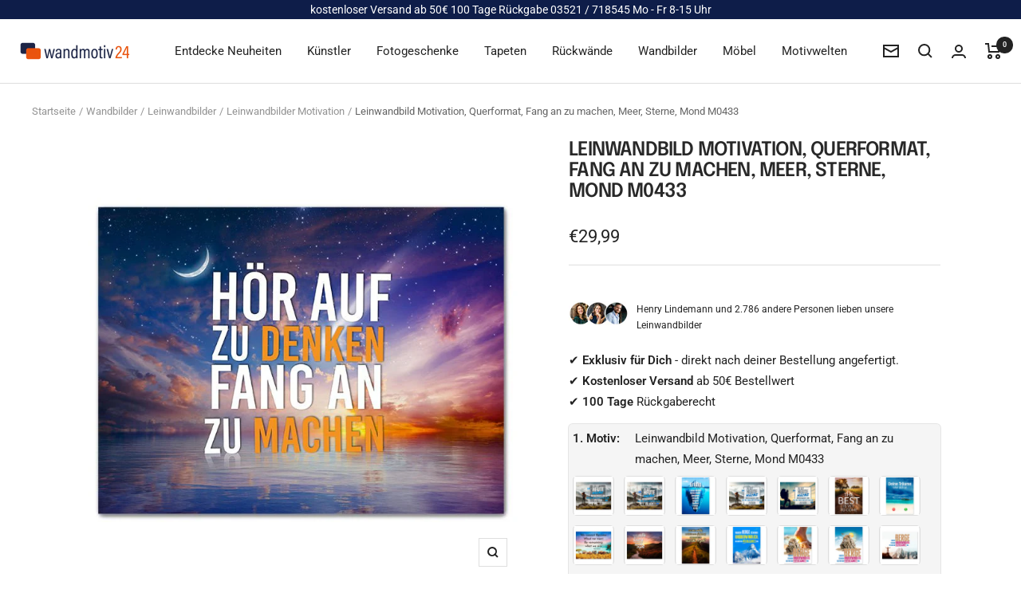

--- FILE ---
content_type: text/html; charset=utf-8
request_url: https://www.wandmotiv24.de/products/leinwandbild-motivation-m0433
body_size: 77196
content:
<!doctype html><html class="no-js" lang="de" dir="ltr">
  <head>
	<script src="//www.wandmotiv24.de/cdn/shop/files/pandectes-rules.js?v=16795926676255969354"></script>
	
	
	
	
	

<!-- Google Tag Manager -->
<script>(function(w,d,s,l,i){w[l]=w[l]||[];w[l].push({'gtm.start':
new Date().getTime(),event:'gtm.js'});var f=d.getElementsByTagName(s)[0],
j=d.createElement(s),dl=l!='dataLayer'?'&l='+l:'';j.async=true;j.src=
'https://www.googletagmanager.com/gtm.js?id='+i+dl;f.parentNode.insertBefore(j,f);
})(window,document,'script','dataLayer','GTM-KPXPSK55');</script>
<!-- End Google Tag Manager --> 


<script
type='text/javascript'>
window.dataLayer
=
window.dataLayer
||
[];
dataLayer.push({
event:
'view_item',
guidedppc:
{
value:2999,
items:
[
{
id:
'shopify_DE_7559524548778_43572130513066',
google_business_vertical:
'retail',
},
]
}
});
</script>

</script>



 
<script>
var head = document.head;
var script = document.createElement('script');
script.type = 'text/javascript';
script.src = "https://tt.wandmotiv24.de/v1/lst/universal-script?ph=570d6bcc5d7e8a6b448f1c933712ceadd34f7b0cc12f3c776f2c95eaa910c6e5&tag=!clicked&origin=SHOPIFY&shopify_ppp=true&ref_url=" + encodeURI(document.URL) ;
head.appendChild(script);
</script>
    <meta charset="utf-8">
    <meta name="author" content="wandmotiv24 GmbH">
    <meta name="publisher" content="wandmotiv24 GmbH">
    <meta name="viewport" content="width=device-width, initial-scale=1.0, height=device-height, minimum-scale=1.0, maximum-scale=1.0">
    <meta name="theme-color" content="#ffffff">


    <title>Leinwandbild Motivation, Querformat, Fang an zu machen, Meer, Sterne, Mond M0433 kaufen</title><meta name="description" content="Leinwandbild Motivation, Querformat, Fang an zu machen, Meer, Sterne, Mond M0433 verschönert Deine Wand und bringt Schwung in langweilige Räume. Ein echter Blickfang der besonderen Art.">
    <link rel="canonical" href="https://www.wandmotiv24.de/products/leinwandbild-motivation-m0433">
    
<link rel="alternate" hreflang="fr-FR" href="https://www.wandmotiv24.de/fr/products/leinwandbild-motivation-m0433" />
    	<link rel="alternate" hreflang="en-EN" href="https://www.wandmotiv24.de/en/products/leinwandbild-motivation-m0433" /><link rel="shortcut icon" href="//www.wandmotiv24.de/cdn/shop/files/favicon_96x96.png?v=1664874320" type="image/png"><link rel="preconnect" href="https://cdn.shopify.com">
    <link rel="dns-prefetch" href="https://productreviews.shopifycdn.com">
    <link rel="dns-prefetch" href="https://www.google-analytics.com"><link rel="preconnect" href="https://fonts.shopifycdn.com" crossorigin><script src="//cdnjs.cloudflare.com/ajax/libs/datejs/1.0/date.min.js" type="text/javascript"></script>
<script>

  function _update_delivery_time(id){
    var max = parseInt(document.getElementById('delivery_time_max_'+id).value);
    var min = parseInt(document.getElementById('delivery_time_min_'+id).value);
    var fromDate = Date.today().addDays(min);
    var fromDate = fromDate.addDays(1);
    if (fromDate.is().saturday() || fromDate.is().sunday()) {
    fromDate = fromDate.next().monday();
    }
    var toDate = Date.today().addDays(max);
    var toDate = toDate.addDays(2);
    if (toDate.is().saturday() || toDate.is().sunday()) {
    toDate = toDate.next().monday();
    }
    if (fromDate.is().monday() && toDate.is().monday()) {
    toDate = toDate.next().tuesday();
    }
    document.getElementById('fromDate').innerHTML = fromDate.toString('dd.MM');
    document.getElementById('toDate').innerHTML = toDate.toString('dd.MM.yyyy');
      if(toDate<=new Date('2024-12-21')&&toDate>=new Date('2024-12-10'))
      {
        document.getElementById('xmas-del').innerHTML = "<br>Lieferung noch vor Weihnachten"
      }
  }
</script><link rel="preload" as="style" href="//www.wandmotiv24.de/cdn/shop/t/30/assets/theme.css?v=114614401849610401831720261766">
    <link rel="preload" as="script" href="//www.wandmotiv24.de/cdn/shop/t/30/assets/vendor.js?v=31715688253868339281719927663">
    <link rel="preload" as="script" href="//www.wandmotiv24.de/cdn/shop/t/30/assets/theme.js?v=159207286663190434771719927663"><link rel="preload" as="fetch" href="/products/leinwandbild-motivation-m0433.js" crossorigin><link rel="preload" as="script" href="//www.wandmotiv24.de/cdn/shop/t/30/assets/flickity.js?v=176646718982628074891719927663"><meta property="og:type" content="product">
  <meta property="og:title" content="Leinwandbild Motivation, Querformat, Fang an zu machen, Meer, Sterne, Mond M0433">
  <meta property="product:price:amount" content="29,99">
  <meta property="product:price:currency" content="EUR"><meta property="og:image" content="http://www.wandmotiv24.de/cdn/shop/products/M0433-LWM-S-1-649656.jpg?v=1685272387">
  <meta property="og:image:secure_url" content="https://www.wandmotiv24.de/cdn/shop/products/M0433-LWM-S-1-649656.jpg?v=1685272387">
  <meta property="og:image:width" content="700">
  <meta property="og:image:height" content="700"><meta property="og:description" content="Leinwandbild Motivation, Querformat, Fang an zu machen, Meer, Sterne, Mond M0433 verschönert Deine Wand und bringt Schwung in langweilige Räume. Ein echter Blickfang der besonderen Art."><meta property="og:url" content="https://www.wandmotiv24.de/products/leinwandbild-motivation-m0433">
<meta property="og:site_name" content="Wandmotiv24.de"><meta name="twitter:card" content="summary"><meta name="twitter:title" content="Leinwandbild Motivation, Querformat, Fang an zu machen, Meer, Sterne, Mond M0433">
  <meta name="twitter:description" content="Leinwandbild Motivation, Querformat, Fang an zu machen, Meer, Sterne, Mond M0433 Egal ob Wohnzimmer, Schlafzimmer, Flur oder Büro, dieses elegante und ausdrucksstarke Leinwandbild verschönert Deine Innenräume. Den abgebildeten Kunstdruck erhältst Du auf hochwertiger Leinwand. Das Bild ist komplett fertig auf einem Holzrahmen aufgezogen. Dank neuester Drucktechnik gewährleisten wir brillante Farben für ein exklusives Raumerlebnis. Dank der wischfesten Oberfläche und dem 100% ökologischen Druck, ist Dein Leinwandbild auch für Kinderzimmer bestens geeignet. Material: Hohe Lichtbeständigkeit und lange Haltbarkeit 100% HANDARBEIT AUS DEUTSCHLAND Auf einem Qualitätsleinwandgewebe gedruckt - Für eine brillante Farbwiedergabe und ein exklusives Raumerlebnis Wischfest, kein Chemiegeruch von Druckfarbe 100% umweltfreundlicher und ökologischer Druck Unsere Tinten sind ausgezeichnet mit dem GreenGuard Gold Label 260g/m² Leinwandmaterial Größe- Klein - (40x30cm)- Mittel - (60x45cm)- Groß - (80x60cm)- Extragroß - (100x75cm)- Riesig - (120x90cm) Lieferumfang Artikel: Motivation, Querformat, Fang an zu machen, Meer,"><meta name="twitter:image" content="https://www.wandmotiv24.de/cdn/shop/products/M0433-LWM-S-1-649656_1200x1200_crop_center.jpg?v=1685272387">
  <meta name="twitter:image:alt" content="Leinwandbild Motivation, Querformat M0433 kaufen - Bild 1">
    




  <script type="application/ld+json">
  {
    "@context": "https://schema.org",
    "@type": "Product",
    "productID": 7559524548778,
    "offers": [{
          "@type": "Offer",
          "name": "Klein - (40x30cm)",
          "availability":"https://schema.org/InStock",
          "price": 29.99,
          "priceCurrency": "EUR",
          "priceValidUntil": "2026-02-01","sku": "M0433-LWM-40x30",
            "gtin13": "4063012580775",
"hasMerchantReturnPolicy": {
              "@type": "MerchantReturnPolicy",
              "applicableCountry": ["DE","AT","CH","IT","FR","ES","NL","BE","DK","LU","LI"],
              "returnPolicyCategory": "https://schema.org/MerchantReturnFiniteReturnWindow",
              "merchantReturnDays": 100,
              "returnMethod": "https://schema.org/ReturnByMail",
              "returnFees": "https://schema.org/FreeReturn",
              "merchantReturnLink": "https:\/\/www.wandmotiv24.de\/policies\/refund-policy"
            },"shippingDetails": [{
              "@type": "OfferShippingDetails",
              "shippingRate": {
                "@type": "MonetaryAmount",
                "value": "0",
                "currency": "EUR"
              },
              "shippingDestination": [
                {
                  "@type": "DefinedRegion",
                  "addressCountry": "DE"
                }
              ],
              "deliveryTime": {
                "@type": "ShippingDeliveryTime",
                "handlingTime": {
                  "@type": "QuantitativeValue",
                  "minValue": 1,
                  "maxValue": 2,
                  "unitCode": "DAY"
                },
                "transitTime": {
                  "@type": "QuantitativeValue",
                  "minValue": 1,
                  "maxValue": 2,
                  "unitCode": "DAY"
                }
              },
              "shippingSettingsLink": "https:\/\/www.wandmotiv24.de\/policies\/shipping-policy"
            },
            {
              "@type": "OfferShippingDetails",
              "shippingRate": {
                "@type": "MonetaryAmount",
                "value": "9.99",
                "currency": "EUR"
              },
              "shippingDestination": [
                {
                  "@type": "DefinedRegion",
                  "addressCountry": ["AT","CH","IT","FR","ES","NL","BE","DK","LU","LI"]
                }
              ],
              "deliveryTime": {
                "@type": "ShippingDeliveryTime",
                "handlingTime": {
                  "@type": "QuantitativeValue",
                  "minValue": 1,
                  "maxValue": 2,
                  "unitCode": "DAY"
                },
                "transitTime": {
                  "@type": "QuantitativeValue",
                  "minValue": 1,
                  "maxValue": 5,
                  "unitCode": "DAY"
                }
              },
              "shippingSettingsLink": "https:\/\/www.wandmotiv24.de\/policies\/shipping-policy"
            }],"url": "/products/leinwandbild-motivation-m0433?variant=43572130513066"
        },
{
          "@type": "Offer",
          "name": "Mittel - (60x45cm)",
          "availability":"https://schema.org/InStock",
          "price": 39.99,
          "priceCurrency": "EUR",
          "priceValidUntil": "2026-02-01","sku": "M0433-LWM-60x45",
            "gtin13": "4063012580775",
"hasMerchantReturnPolicy": {
              "@type": "MerchantReturnPolicy",
              "applicableCountry": ["DE","AT","CH","IT","FR","ES","NL","BE","DK","LU","LI"],
              "returnPolicyCategory": "https://schema.org/MerchantReturnFiniteReturnWindow",
              "merchantReturnDays": 100,
              "returnMethod": "https://schema.org/ReturnByMail",
              "returnFees": "https://schema.org/FreeReturn",
              "merchantReturnLink": "https:\/\/www.wandmotiv24.de\/policies\/refund-policy"
            },"shippingDetails": [{
              "@type": "OfferShippingDetails",
              "shippingRate": {
                "@type": "MonetaryAmount",
                "value": "0",
                "currency": "EUR"
              },
              "shippingDestination": [
                {
                  "@type": "DefinedRegion",
                  "addressCountry": "DE"
                }
              ],
              "deliveryTime": {
                "@type": "ShippingDeliveryTime",
                "handlingTime": {
                  "@type": "QuantitativeValue",
                  "minValue": 1,
                  "maxValue": 2,
                  "unitCode": "DAY"
                },
                "transitTime": {
                  "@type": "QuantitativeValue",
                  "minValue": 1,
                  "maxValue": 2,
                  "unitCode": "DAY"
                }
              },
              "shippingSettingsLink": "https:\/\/www.wandmotiv24.de\/policies\/shipping-policy"
            },
            {
              "@type": "OfferShippingDetails",
              "shippingRate": {
                "@type": "MonetaryAmount",
                "value": "9.99",
                "currency": "EUR"
              },
              "shippingDestination": [
                {
                  "@type": "DefinedRegion",
                  "addressCountry": ["AT","CH","IT","FR","ES","NL","BE","DK","LU","LI"]
                }
              ],
              "deliveryTime": {
                "@type": "ShippingDeliveryTime",
                "handlingTime": {
                  "@type": "QuantitativeValue",
                  "minValue": 1,
                  "maxValue": 2,
                  "unitCode": "DAY"
                },
                "transitTime": {
                  "@type": "QuantitativeValue",
                  "minValue": 1,
                  "maxValue": 5,
                  "unitCode": "DAY"
                }
              },
              "shippingSettingsLink": "https:\/\/www.wandmotiv24.de\/policies\/shipping-policy"
            }],"url": "/products/leinwandbild-motivation-m0433?variant=43572130545834"
        },
{
          "@type": "Offer",
          "name": "Groß - (80x60cm)",
          "availability":"https://schema.org/InStock",
          "price": 59.99,
          "priceCurrency": "EUR",
          "priceValidUntil": "2026-02-01","sku": "M0433-LWM-80x60",
            "gtin13": "4063012580775",
"hasMerchantReturnPolicy": {
              "@type": "MerchantReturnPolicy",
              "applicableCountry": ["DE","AT","CH","IT","FR","ES","NL","BE","DK","LU","LI"],
              "returnPolicyCategory": "https://schema.org/MerchantReturnFiniteReturnWindow",
              "merchantReturnDays": 100,
              "returnMethod": "https://schema.org/ReturnByMail",
              "returnFees": "https://schema.org/FreeReturn",
              "merchantReturnLink": "https:\/\/www.wandmotiv24.de\/policies\/refund-policy"
            },"shippingDetails": [{
              "@type": "OfferShippingDetails",
              "shippingRate": {
                "@type": "MonetaryAmount",
                "value": "0",
                "currency": "EUR"
              },
              "shippingDestination": [
                {
                  "@type": "DefinedRegion",
                  "addressCountry": "DE"
                }
              ],
              "deliveryTime": {
                "@type": "ShippingDeliveryTime",
                "handlingTime": {
                  "@type": "QuantitativeValue",
                  "minValue": 1,
                  "maxValue": 2,
                  "unitCode": "DAY"
                },
                "transitTime": {
                  "@type": "QuantitativeValue",
                  "minValue": 1,
                  "maxValue": 2,
                  "unitCode": "DAY"
                }
              },
              "shippingSettingsLink": "https:\/\/www.wandmotiv24.de\/policies\/shipping-policy"
            },
            {
              "@type": "OfferShippingDetails",
              "shippingRate": {
                "@type": "MonetaryAmount",
                "value": "9.99",
                "currency": "EUR"
              },
              "shippingDestination": [
                {
                  "@type": "DefinedRegion",
                  "addressCountry": ["AT","CH","IT","FR","ES","NL","BE","DK","LU","LI"]
                }
              ],
              "deliveryTime": {
                "@type": "ShippingDeliveryTime",
                "handlingTime": {
                  "@type": "QuantitativeValue",
                  "minValue": 1,
                  "maxValue": 2,
                  "unitCode": "DAY"
                },
                "transitTime": {
                  "@type": "QuantitativeValue",
                  "minValue": 1,
                  "maxValue": 5,
                  "unitCode": "DAY"
                }
              },
              "shippingSettingsLink": "https:\/\/www.wandmotiv24.de\/policies\/shipping-policy"
            }],"url": "/products/leinwandbild-motivation-m0433?variant=43572130578602"
        },
{
          "@type": "Offer",
          "name": "Extragroß - (100x75cm)",
          "availability":"https://schema.org/InStock",
          "price": 99.99,
          "priceCurrency": "EUR",
          "priceValidUntil": "2026-02-01","sku": "M0433-LWM-100x75",
            "gtin13": "4063012580775",
"hasMerchantReturnPolicy": {
              "@type": "MerchantReturnPolicy",
              "applicableCountry": ["DE","AT","CH","IT","FR","ES","NL","BE","DK","LU","LI"],
              "returnPolicyCategory": "https://schema.org/MerchantReturnFiniteReturnWindow",
              "merchantReturnDays": 100,
              "returnMethod": "https://schema.org/ReturnByMail",
              "returnFees": "https://schema.org/FreeReturn",
              "merchantReturnLink": "https:\/\/www.wandmotiv24.de\/policies\/refund-policy"
            },"shippingDetails": [{
              "@type": "OfferShippingDetails",
              "shippingRate": {
                "@type": "MonetaryAmount",
                "value": "0",
                "currency": "EUR"
              },
              "shippingDestination": [
                {
                  "@type": "DefinedRegion",
                  "addressCountry": "DE"
                }
              ],
              "deliveryTime": {
                "@type": "ShippingDeliveryTime",
                "handlingTime": {
                  "@type": "QuantitativeValue",
                  "minValue": 1,
                  "maxValue": 2,
                  "unitCode": "DAY"
                },
                "transitTime": {
                  "@type": "QuantitativeValue",
                  "minValue": 1,
                  "maxValue": 2,
                  "unitCode": "DAY"
                }
              },
              "shippingSettingsLink": "https:\/\/www.wandmotiv24.de\/policies\/shipping-policy"
            },
            {
              "@type": "OfferShippingDetails",
              "shippingRate": {
                "@type": "MonetaryAmount",
                "value": "9.99",
                "currency": "EUR"
              },
              "shippingDestination": [
                {
                  "@type": "DefinedRegion",
                  "addressCountry": ["AT","CH","IT","FR","ES","NL","BE","DK","LU","LI"]
                }
              ],
              "deliveryTime": {
                "@type": "ShippingDeliveryTime",
                "handlingTime": {
                  "@type": "QuantitativeValue",
                  "minValue": 1,
                  "maxValue": 2,
                  "unitCode": "DAY"
                },
                "transitTime": {
                  "@type": "QuantitativeValue",
                  "minValue": 1,
                  "maxValue": 5,
                  "unitCode": "DAY"
                }
              },
              "shippingSettingsLink": "https:\/\/www.wandmotiv24.de\/policies\/shipping-policy"
            }],"url": "/products/leinwandbild-motivation-m0433?variant=43572130611370"
        },
{
          "@type": "Offer",
          "name": "Riesig - (120x90cm)",
          "availability":"https://schema.org/InStock",
          "price": 139.99,
          "priceCurrency": "EUR",
          "priceValidUntil": "2026-02-01","sku": "M0433-LWM-120x90",
            "gtin13": "4063012580775",
"hasMerchantReturnPolicy": {
              "@type": "MerchantReturnPolicy",
              "applicableCountry": ["DE","AT","CH","IT","FR","ES","NL","BE","DK","LU","LI"],
              "returnPolicyCategory": "https://schema.org/MerchantReturnFiniteReturnWindow",
              "merchantReturnDays": 100,
              "returnMethod": "https://schema.org/ReturnByMail",
              "returnFees": "https://schema.org/FreeReturn",
              "merchantReturnLink": "https:\/\/www.wandmotiv24.de\/policies\/refund-policy"
            },"shippingDetails": [{
              "@type": "OfferShippingDetails",
              "shippingRate": {
                "@type": "MonetaryAmount",
                "value": "0",
                "currency": "EUR"
              },
              "shippingDestination": [
                {
                  "@type": "DefinedRegion",
                  "addressCountry": "DE"
                }
              ],
              "deliveryTime": {
                "@type": "ShippingDeliveryTime",
                "handlingTime": {
                  "@type": "QuantitativeValue",
                  "minValue": 1,
                  "maxValue": 2,
                  "unitCode": "DAY"
                },
                "transitTime": {
                  "@type": "QuantitativeValue",
                  "minValue": 1,
                  "maxValue": 2,
                  "unitCode": "DAY"
                }
              },
              "shippingSettingsLink": "https:\/\/www.wandmotiv24.de\/policies\/shipping-policy"
            },
            {
              "@type": "OfferShippingDetails",
              "shippingRate": {
                "@type": "MonetaryAmount",
                "value": "9.99",
                "currency": "EUR"
              },
              "shippingDestination": [
                {
                  "@type": "DefinedRegion",
                  "addressCountry": ["AT","CH","IT","FR","ES","NL","BE","DK","LU","LI"]
                }
              ],
              "deliveryTime": {
                "@type": "ShippingDeliveryTime",
                "handlingTime": {
                  "@type": "QuantitativeValue",
                  "minValue": 1,
                  "maxValue": 2,
                  "unitCode": "DAY"
                },
                "transitTime": {
                  "@type": "QuantitativeValue",
                  "minValue": 1,
                  "maxValue": 5,
                  "unitCode": "DAY"
                }
              },
              "shippingSettingsLink": "https:\/\/www.wandmotiv24.de\/policies\/shipping-policy"
            }],"url": "/products/leinwandbild-motivation-m0433?variant=43572130644138"
        }
],"brand": {
      "@type": "Brand",
      "name": "wandmotiv24"
    },
    "name": "Leinwandbild Motivation, Querformat, Fang an zu machen, Meer, Sterne, Mond M0433",
    "description": "Leinwandbild Motivation, Querformat, Fang an zu machen, Meer, Sterne, Mond M0433 Egal ob Wohnzimmer, Schlafzimmer, Flur oder Büro, dieses elegante und ausdrucksstarke Leinwandbild verschönert Deine Innenräume. Den abgebildeten Kunstdruck erhältst Du auf hochwertiger Leinwand. Das Bild ist komplett fertig auf einem Holzrahmen aufgezogen. Dank neuester Drucktechnik gewährleisten wir brillante Farben für ein exklusives Raumerlebnis. Dank der wischfesten Oberfläche und dem 100% ökologischen Druck, ist Dein Leinwandbild auch für Kinderzimmer bestens geeignet. Material:  Hohe Lichtbeständigkeit und lange Haltbarkeit 100% HANDARBEIT AUS DEUTSCHLAND Auf einem Qualitätsleinwandgewebe gedruckt - Für eine brillante Farbwiedergabe und ein exklusives Raumerlebnis Wischfest, kein Chemiegeruch von Druckfarbe 100% umweltfreundlicher und ökologischer Druck Unsere Tinten sind ausgezeichnet mit dem GreenGuard Gold Label\n 260g\/m² Leinwandmaterial  Größe- Klein - (40x30cm)- Mittel - (60x45cm)- Groß - (80x60cm)- Extragroß - (100x75cm)- Riesig - (120x90cm) Lieferumfang Artikel: Motivation, Querformat, Fang an zu machen, Meer, Sterne, MondMaterial: LeinwandMotiv-Nr.: M0433 Bitte beachte, dass dem Paket keine Montageelemente beigelegt werden.",
    "category": "Leinwandbilder",
    "url": "/products/leinwandbild-motivation-m0433",
    "sku": "M0433-LWM-40x30",
    "image": {
      "@type": "ImageObject",
      "url": "https://www.wandmotiv24.de/cdn/shop/products/M0433-LWM-S-1-649656.jpg?v=1685272387&width=1024",
      "image": "https://www.wandmotiv24.de/cdn/shop/products/M0433-LWM-S-1-649656.jpg?v=1685272387&width=1024",
      "name": "Leinwandbild Motivation, Querformat M0433 kaufen - Bild 1",
      "width": "1024",
      "height": "1024"
    }
  }
  </script>



  <script type="application/ld+json">
  {
    "@context": "https://schema.org",
    "@type": "BreadcrumbList",
  "itemListElement": [{
      "@type": "ListItem",
      "position": 1,
      "name": "Startseite",
      "item": "https://www.wandmotiv24.de"
    },{
        "@type": "ListItem",
        "position": 2,
        "name": "Wandbilder",
        "item": "https://www.wandmotiv24.de/collections/wandbilder"
      }
                  ,{
        "@type": "ListItem",
        "position": 3,
        "name": "Leinwandbilder",
        "item": "https://www.wandmotiv24.de/collections/leinwandbilder"
      }
              ,{
        "@type": "ListItem",
        "position": 4,
        "name": "Leinwandbilder Motivation",
        "item": "https://www.wandmotiv24.de/collections/leinwandbilder-motivation"
      }
          
        ,{
          "@type": "ListItem",
          "position": 5,
        "name": "Leinwandbild Motivation, Querformat, Fang an zu machen, Meer, Sterne, Mond M0433",
        "item": "https://www.wandmotiv24.de/products/leinwandbild-motivation-m0433"
      }]
  }
  </script>


    <link rel="preload" href="//www.wandmotiv24.de/cdn/fonts/epilogue/epilogue_n6.08fec64cb98bb1d92d6fa8e2c6f6b0dbc9d17b85.woff2" as="font" type="font/woff2" crossorigin><link rel="preload" href="//www.wandmotiv24.de/cdn/fonts/roboto/roboto_n4.2019d890f07b1852f56ce63ba45b2db45d852cba.woff2" as="font" type="font/woff2" crossorigin><style>
  /* Typography (heading) */
  @font-face {
  font-family: Epilogue;
  font-weight: 600;
  font-style: normal;
  font-display: swap;
  src: url("//www.wandmotiv24.de/cdn/fonts/epilogue/epilogue_n6.08fec64cb98bb1d92d6fa8e2c6f6b0dbc9d17b85.woff2") format("woff2"),
       url("//www.wandmotiv24.de/cdn/fonts/epilogue/epilogue_n6.c4a59100c1459cdffd805ffafdeadfcb3de81168.woff") format("woff");
}

@font-face {
  font-family: Epilogue;
  font-weight: 600;
  font-style: italic;
  font-display: swap;
  src: url("//www.wandmotiv24.de/cdn/fonts/epilogue/epilogue_i6.49ce7741ab834ee744e97f7b8803b90cc3557f1a.woff2") format("woff2"),
       url("//www.wandmotiv24.de/cdn/fonts/epilogue/epilogue_i6.8976d296175e83bc47cb2b377f32366f226382dd.woff") format("woff");
}

/* Typography (body) */
  @font-face {
  font-family: Roboto;
  font-weight: 400;
  font-style: normal;
  font-display: swap;
  src: url("//www.wandmotiv24.de/cdn/fonts/roboto/roboto_n4.2019d890f07b1852f56ce63ba45b2db45d852cba.woff2") format("woff2"),
       url("//www.wandmotiv24.de/cdn/fonts/roboto/roboto_n4.238690e0007583582327135619c5f7971652fa9d.woff") format("woff");
}

@font-face {
  font-family: Roboto;
  font-weight: 400;
  font-style: italic;
  font-display: swap;
  src: url("//www.wandmotiv24.de/cdn/fonts/roboto/roboto_i4.57ce898ccda22ee84f49e6b57ae302250655e2d4.woff2") format("woff2"),
       url("//www.wandmotiv24.de/cdn/fonts/roboto/roboto_i4.b21f3bd061cbcb83b824ae8c7671a82587b264bf.woff") format("woff");
}

@font-face {
  font-family: Roboto;
  font-weight: 600;
  font-style: normal;
  font-display: swap;
  src: url("//www.wandmotiv24.de/cdn/fonts/roboto/roboto_n6.3d305d5382545b48404c304160aadee38c90ef9d.woff2") format("woff2"),
       url("//www.wandmotiv24.de/cdn/fonts/roboto/roboto_n6.bb37be020157f87e181e5489d5e9137ad60c47a2.woff") format("woff");
}

@font-face {
  font-family: Roboto;
  font-weight: 600;
  font-style: italic;
  font-display: swap;
  src: url("//www.wandmotiv24.de/cdn/fonts/roboto/roboto_i6.ebd6b6733fb2b030d60cbf61316511a7ffd82fb3.woff2") format("woff2"),
       url("//www.wandmotiv24.de/cdn/fonts/roboto/roboto_i6.1363905a6d5249605bc5e0f859663ffe95ac3bed.woff") format("woff");
}

:root {--heading-color: 40, 40, 40;
    --text-color: 34, 34, 34;
    --background: 255, 255, 255;
    --secondary-background: 245, 245, 245;
    --border-color: 222, 222, 222;
    --border-color-darker: 167, 167, 167;
    --success-color: 46, 158, 123;
    --success-background: 213, 236, 229;
    --error-color: 222, 42, 42;
    --error-background: 253, 240, 240;
    --primary-button-background: 19, 202, 130;
    --primary-button-text-color: 34, 34, 34;
    --secondary-button-background: 19, 202, 130;
    --secondary-button-text-color: 34, 34, 34;
    --product-star-rating: 246, 164, 41;
    --product-on-sale-accent: 255, 67, 10;
    --product-sold-out-accent: 111, 113, 155;
    --product-custom-label-background: 222, 42, 42;
    --product-custom-label-text-color: 255, 255, 255;
    --product-custom-label-2-background: 243, 255, 52;
    --product-custom-label-2-text-color: 0, 0, 0;
    --product-low-stock-text-color: 222, 42, 42;
    --product-in-stock-text-color: 46, 158, 123;
    --loading-bar-background: 34, 34, 34;

    /* We duplicate some "base" colors as root colors, which is useful to use on drawer elements or popover without. Those should not be overridden to avoid issues */
    --root-heading-color: 40, 40, 40;
    --root-text-color: 34, 34, 34;
    --root-background: 255, 255, 255;
    --root-border-color: 222, 222, 222;
    --root-primary-button-background: 19, 202, 130;
    --root-primary-button-text-color: 34, 34, 34;

    --base-font-size: 15px;
    --heading-font-family: Epilogue, sans-serif;
    --heading-font-weight: 600;
    --heading-font-style: normal;
    --heading-text-transform: uppercase;
    --text-font-family: Roboto, sans-serif;
    --text-font-weight: 400;
    --text-font-style: normal;
    --text-font-bold-weight: 600;

    /* Typography (font size) */
    --heading-xxsmall-font-size: 10px;
    --heading-xsmall-font-size: 10px;
    --heading-small-font-size: 11px;
    --heading-large-font-size: 32px;
    --heading-h1-font-size: 26px;
    --heading-h2-font-size: 24px;
    --heading-h3-font-size: 22px;
    --heading-h4-font-size: 20px;
    --heading-h5-font-size: 18px;
    --heading-h6-font-size: 16px;

    /* Control the look and feel of the theme by changing radius of various elements */
    --button-border-radius: 0px;
    --block-border-radius: 0px;
    --block-border-radius-reduced: 0px;
    --color-swatch-border-radius: 0px;

    /* Button size */
    --button-height: 48px;
    --button-small-height: 40px;

    /* Form related */
    --form-input-field-height: 48px;
    --form-input-gap: 16px;
    --form-submit-margin: 24px;

    /* Product listing related variables */
    --product-list-block-spacing: 32px;

    /* Video related */
    --play-button-background: 255, 255, 255;
    --play-button-arrow: 34, 34, 34;

    /* RTL support */
    --transform-logical-flip: 1;
    --transform-origin-start: left;
    --transform-origin-end: right;

    /* Other */
    --zoom-cursor-svg-url: url(//www.wandmotiv24.de/cdn/shop/t/30/assets/zoom-cursor.svg?v=14892261744663531131719927663);
    --arrow-right-svg-url: url(//www.wandmotiv24.de/cdn/shop/t/30/assets/arrow-right.svg?v=67004851672893243971719927663);
    --arrow-left-svg-url: url(//www.wandmotiv24.de/cdn/shop/t/30/assets/arrow-left.svg?v=417002097637368271719927663);

    /* Some useful variables that we can reuse in our CSS. Some explanation are needed for some of them:
       - container-max-width-minus-gutters: represents the container max width without the edge gutters
       - container-outer-width: considering the screen width, represent all the space outside the container
       - container-outer-margin: same as container-outer-width but get set to 0 inside a container
       - container-inner-width: the effective space inside the container (minus gutters)
       - grid-column-width: represents the width of a single column of the grid
       - vertical-breather: this is a variable that defines the global "spacing" between sections, and inside the section
                            to create some "breath" and minimum spacing
     */
    --container-max-width: 1600px;
    --container-gutter: 10px;
    --container-max-width-minus-gutters: calc(var(--container-max-width) - (var(--container-gutter)) * 2);
    --container-outer-width: max(calc((100vw - var(--container-max-width-minus-gutters)) / 2), var(--container-gutter));
    --container-outer-margin: var(--container-outer-width);
    --container-inner-width: calc(100vw - var(--container-outer-width) * 2);

    --grid-column-count: 10;
    --grid-gap: 24px;
    --grid-column-width: calc((100vw - var(--container-outer-width) * 2 - var(--grid-gap) * (var(--grid-column-count) - 1)) / var(--grid-column-count));

    --vertical-breather: 48px;
    --vertical-breather-tight: 48px;

    /* Shopify related variables */
    --payment-terms-background-color: #ffffff;
  }

  @media screen and (min-width: 741px) {
    :root {
      --container-gutter: 40px;
      --grid-column-count: 20;
      --vertical-breather: 64px;
      --vertical-breather-tight: 64px;

      /* Typography (font size) */
      --heading-xsmall-font-size: 11px;
      --heading-small-font-size: 12px;
      --heading-large-font-size: 48px;
      --heading-h1-font-size: 32px;
      --heading-h2-font-size: 28px;
      --heading-h3-font-size: 24px;
      --heading-h4-font-size: 22px;
      --heading-h5-font-size: 18px;
      --heading-h6-font-size: 16px;

      /* Form related */
      --form-input-field-height: 52px;
      --form-submit-margin: 32px;

      /* Button size */
      --button-height: 52px;
      --button-small-height: 44px;
    }
  }

  @media screen and (min-width: 1200px) {
    :root {
      --vertical-breather: 80px;
      --vertical-breather-tight: 64px;
      --product-list-block-spacing: 48px;

      /* Typography */
      --heading-large-font-size: 58px;
      --heading-h1-font-size: 32px;
      --heading-h2-font-size: 28px;
      --heading-h3-font-size: 24px;
      --heading-h4-font-size: 22px;
      --heading-h5-font-size: 18px;
      --heading-h6-font-size: 16px;
    }
  }

  @media screen and (min-width: 1600px) {
    :root {
      --vertical-breather: 90px;
      --vertical-breather-tight: 64px;
    }
  }
</style>
    <script>
  // This allows to expose several variables to the global scope, to be used in scripts
  window.themeVariables = {
    settings: {
      direction: "ltr",
      pageType: "product",
      cartCount: 0,
      moneyFormat: "€{{amount_with_comma_separator}}",
      moneyWithCurrencyFormat: "€{{amount_with_comma_separator}} EUR",
      showVendor: false,
      discountMode: "percentage",
      currencyCodeEnabled: false,
      cartType: "page",
      cartCurrency: "EUR",
      mobileZoomFactor: 2.5
    },

    routes: {
      host: "www.wandmotiv24.de",
      rootUrl: "\/",
      rootUrlWithoutSlash: '',
      cartUrl: "\/cart",
      cartAddUrl: "\/cart\/add",
      cartChangeUrl: "\/cart\/change",
      searchUrl: "\/search",
      predictiveSearchUrl: "\/search\/suggest",
      productRecommendationsUrl: "\/recommendations\/products"
    },

    strings: {
      accessibilityDelete: "Löschen",
      accessibilityClose: "Schließen",
      collectionSoldOut: "Ausverkauft",
      collectionDiscount: "Du sparst @savings@",
      productSalePrice: "Angebotspreis",
      productRegularPrice: "Regulärer Preis",
      productFormUnavailable: "Nicht verfügbar",
      productFormSoldOut: "Ausverkauft",
      productFormPreOrder: "Vorbestellen",
      productFormAddToCart: "Zum Warenkorb hinzufügen",
      searchNoResults: "Es konnten keine Ergebnisse gefunden werden.",
      searchNewSearch: "Neue Suche",
      searchProducts: "Produkte",
      searchArticles: "Blogbeiträge",
      searchPages: "Seiten",
      searchCollections: "Kategorien",
      cartViewCart: "Warenkorb ansehen",
      cartItemAdded: "Produkt zum Warenkorb hinzugefügt!",
      cartItemAddedShort: "Zum Warenkorb hinzugefügt!",
      cartAddOrderNote: "Notiz hinzufügen",
      cartEditOrderNote: "Notiz bearbeiten",
      shippingEstimatorNoResults: "Entschuldige, wir liefern leider niche an Deine Adresse.",
      shippingEstimatorOneResult: "Es gibt eine Versandklasse für Deine Adresse:",
      shippingEstimatorMultipleResults: "Es gibt mehrere Versandklassen für Deine Adresse:",
      shippingEstimatorError: "Ein oder mehrere Fehler sind beim Abrufen der Versandklassen aufgetreten:"
    },

    libs: {
      flickity: "\/\/www.wandmotiv24.de\/cdn\/shop\/t\/30\/assets\/flickity.js?v=176646718982628074891719927663",
      photoswipe: "\/\/www.wandmotiv24.de\/cdn\/shop\/t\/30\/assets\/photoswipe.js?v=132268647426145925301719927663",
      qrCode: "\/\/www.wandmotiv24.de\/cdn\/shopifycloud\/storefront\/assets\/themes_support\/vendor\/qrcode-3f2b403b.js"
    },

    breakpoints: {
      phone: 'screen and (max-width: 740px)',
      tablet: 'screen and (min-width: 741px) and (max-width: 999px)',
      tabletAndUp: 'screen and (min-width: 741px)',
      pocket: 'screen and (max-width: 999px)',
      lap: 'screen and (min-width: 1000px) and (max-width: 1199px)',
      lapAndUp: 'screen and (min-width: 1000px)',
      desktop: 'screen and (min-width: 1200px)',
      wide: 'screen and (min-width: 1400px)'
    }
  };

  window.addEventListener('pageshow', async () => {
    const cartContent = await (await fetch(`${window.themeVariables.routes.cartUrl}.js`, {cache: 'reload'})).json();
    document.documentElement.dispatchEvent(new CustomEvent('cart:refresh', {detail: {cart: cartContent}}));
  });

  if ('noModule' in HTMLScriptElement.prototype) {
    // Old browsers (like IE) that does not support module will be considered as if not executing JS at all
    document.documentElement.className = document.documentElement.className.replace('no-js', 'js');

    requestAnimationFrame(() => {
      const viewportHeight = (window.visualViewport ? window.visualViewport.height : document.documentElement.clientHeight);
      document.documentElement.style.setProperty('--window-height',viewportHeight + 'px');
    });
  }// We save the product ID in local storage to be eventually used for recently viewed section
    try {
      const items = JSON.parse(localStorage.getItem('theme:recently-viewed-products') || '[]');

      // We check if the current product already exists, and if it does not, we add it at the start
      if (!items.includes(7559524548778)) {
        items.unshift(7559524548778);
      }

      localStorage.setItem('theme:recently-viewed-products', JSON.stringify(items.slice(0, 20)));
    } catch (e) {
      // Safari in private mode does not allow setting item, we silently fail
    }</script>

    <link rel="stylesheet" href="//www.wandmotiv24.de/cdn/shop/t/30/assets/theme.css?v=114614401849610401831720261766">

    <script src="//www.wandmotiv24.de/cdn/shop/t/30/assets/vendor.js?v=31715688253868339281719927663" defer></script>
    <script src="//www.wandmotiv24.de/cdn/shop/t/30/assets/theme.js?v=159207286663190434771719927663" defer></script>
    <!--<script src="//www.wandmotiv24.de/cdn/shop/t/30/assets/theme_bundle_dist.js?v=120450645663560165591719927663" defer></script>-->
    <script src="//www.wandmotiv24.de/cdn/shop/t/30/assets/custom.js?v=167639537848865775061719927663" defer></script><script>window.performance && window.performance.mark && window.performance.mark('shopify.content_for_header.start');</script><meta name="facebook-domain-verification" content="kn3r87wk0l9bf0fslidwll16zmbdhq">
<meta name="google-site-verification" content="104mEgkQYkV9ESegZ2ZFseq8-rW9kTwaJpQk4_MbXYs">
<meta id="shopify-digital-wallet" name="shopify-digital-wallet" content="/63154782378/digital_wallets/dialog">
<meta name="shopify-checkout-api-token" content="da9ddb5af2ad904f30c7eba2f8c64204">
<meta id="in-context-paypal-metadata" data-shop-id="63154782378" data-venmo-supported="false" data-environment="production" data-locale="de_DE" data-paypal-v4="true" data-currency="EUR">
<link rel="alternate" type="application/json+oembed" href="https://www.wandmotiv24.de/products/leinwandbild-motivation-m0433.oembed">
<script async="async" src="/checkouts/internal/preloads.js?locale=de-DE"></script>
<link rel="preconnect" href="https://shop.app" crossorigin="anonymous">
<script async="async" src="https://shop.app/checkouts/internal/preloads.js?locale=de-DE&shop_id=63154782378" crossorigin="anonymous"></script>
<script id="apple-pay-shop-capabilities" type="application/json">{"shopId":63154782378,"countryCode":"DE","currencyCode":"EUR","merchantCapabilities":["supports3DS"],"merchantId":"gid:\/\/shopify\/Shop\/63154782378","merchantName":"Wandmotiv24.de","requiredBillingContactFields":["postalAddress","email"],"requiredShippingContactFields":["postalAddress","email"],"shippingType":"shipping","supportedNetworks":["visa","maestro","masterCard","amex"],"total":{"type":"pending","label":"Wandmotiv24.de","amount":"1.00"},"shopifyPaymentsEnabled":true,"supportsSubscriptions":true}</script>
<script id="shopify-features" type="application/json">{"accessToken":"da9ddb5af2ad904f30c7eba2f8c64204","betas":["rich-media-storefront-analytics"],"domain":"www.wandmotiv24.de","predictiveSearch":true,"shopId":63154782378,"locale":"de"}</script>
<script>var Shopify = Shopify || {};
Shopify.shop = "wandmotiv24-de.myshopify.com";
Shopify.locale = "de";
Shopify.currency = {"active":"EUR","rate":"1.0"};
Shopify.country = "DE";
Shopify.theme = {"name":"live konfigurator update","id":169831727434,"schema_name":"Focal","schema_version":"10.1.1","theme_store_id":714,"role":"main"};
Shopify.theme.handle = "null";
Shopify.theme.style = {"id":null,"handle":null};
Shopify.cdnHost = "www.wandmotiv24.de/cdn";
Shopify.routes = Shopify.routes || {};
Shopify.routes.root = "/";</script>
<script type="module">!function(o){(o.Shopify=o.Shopify||{}).modules=!0}(window);</script>
<script>!function(o){function n(){var o=[];function n(){o.push(Array.prototype.slice.apply(arguments))}return n.q=o,n}var t=o.Shopify=o.Shopify||{};t.loadFeatures=n(),t.autoloadFeatures=n()}(window);</script>
<script>
  window.ShopifyPay = window.ShopifyPay || {};
  window.ShopifyPay.apiHost = "shop.app\/pay";
  window.ShopifyPay.redirectState = null;
</script>
<script id="shop-js-analytics" type="application/json">{"pageType":"product"}</script>
<script defer="defer" async type="module" src="//www.wandmotiv24.de/cdn/shopifycloud/shop-js/modules/v2/client.init-shop-cart-sync_e98Ab_XN.de.esm.js"></script>
<script defer="defer" async type="module" src="//www.wandmotiv24.de/cdn/shopifycloud/shop-js/modules/v2/chunk.common_Pcw9EP95.esm.js"></script>
<script defer="defer" async type="module" src="//www.wandmotiv24.de/cdn/shopifycloud/shop-js/modules/v2/chunk.modal_CzmY4ZhL.esm.js"></script>
<script type="module">
  await import("//www.wandmotiv24.de/cdn/shopifycloud/shop-js/modules/v2/client.init-shop-cart-sync_e98Ab_XN.de.esm.js");
await import("//www.wandmotiv24.de/cdn/shopifycloud/shop-js/modules/v2/chunk.common_Pcw9EP95.esm.js");
await import("//www.wandmotiv24.de/cdn/shopifycloud/shop-js/modules/v2/chunk.modal_CzmY4ZhL.esm.js");

  window.Shopify.SignInWithShop?.initShopCartSync?.({"fedCMEnabled":true,"windoidEnabled":true});

</script>
<script>
  window.Shopify = window.Shopify || {};
  if (!window.Shopify.featureAssets) window.Shopify.featureAssets = {};
  window.Shopify.featureAssets['shop-js'] = {"shop-cart-sync":["modules/v2/client.shop-cart-sync_DazCVyJ3.de.esm.js","modules/v2/chunk.common_Pcw9EP95.esm.js","modules/v2/chunk.modal_CzmY4ZhL.esm.js"],"init-fed-cm":["modules/v2/client.init-fed-cm_D0AulfmK.de.esm.js","modules/v2/chunk.common_Pcw9EP95.esm.js","modules/v2/chunk.modal_CzmY4ZhL.esm.js"],"shop-cash-offers":["modules/v2/client.shop-cash-offers_BISyWFEA.de.esm.js","modules/v2/chunk.common_Pcw9EP95.esm.js","modules/v2/chunk.modal_CzmY4ZhL.esm.js"],"shop-login-button":["modules/v2/client.shop-login-button_D_c1vx_E.de.esm.js","modules/v2/chunk.common_Pcw9EP95.esm.js","modules/v2/chunk.modal_CzmY4ZhL.esm.js"],"pay-button":["modules/v2/client.pay-button_CHADzJ4g.de.esm.js","modules/v2/chunk.common_Pcw9EP95.esm.js","modules/v2/chunk.modal_CzmY4ZhL.esm.js"],"shop-button":["modules/v2/client.shop-button_CQnD2U3v.de.esm.js","modules/v2/chunk.common_Pcw9EP95.esm.js","modules/v2/chunk.modal_CzmY4ZhL.esm.js"],"avatar":["modules/v2/client.avatar_BTnouDA3.de.esm.js"],"init-windoid":["modules/v2/client.init-windoid_CmA0-hrC.de.esm.js","modules/v2/chunk.common_Pcw9EP95.esm.js","modules/v2/chunk.modal_CzmY4ZhL.esm.js"],"init-shop-for-new-customer-accounts":["modules/v2/client.init-shop-for-new-customer-accounts_BCzC_Mib.de.esm.js","modules/v2/client.shop-login-button_D_c1vx_E.de.esm.js","modules/v2/chunk.common_Pcw9EP95.esm.js","modules/v2/chunk.modal_CzmY4ZhL.esm.js"],"init-shop-email-lookup-coordinator":["modules/v2/client.init-shop-email-lookup-coordinator_DYzOit4u.de.esm.js","modules/v2/chunk.common_Pcw9EP95.esm.js","modules/v2/chunk.modal_CzmY4ZhL.esm.js"],"init-shop-cart-sync":["modules/v2/client.init-shop-cart-sync_e98Ab_XN.de.esm.js","modules/v2/chunk.common_Pcw9EP95.esm.js","modules/v2/chunk.modal_CzmY4ZhL.esm.js"],"shop-toast-manager":["modules/v2/client.shop-toast-manager_Bc-1elH8.de.esm.js","modules/v2/chunk.common_Pcw9EP95.esm.js","modules/v2/chunk.modal_CzmY4ZhL.esm.js"],"init-customer-accounts":["modules/v2/client.init-customer-accounts_CqlRHmZs.de.esm.js","modules/v2/client.shop-login-button_D_c1vx_E.de.esm.js","modules/v2/chunk.common_Pcw9EP95.esm.js","modules/v2/chunk.modal_CzmY4ZhL.esm.js"],"init-customer-accounts-sign-up":["modules/v2/client.init-customer-accounts-sign-up_DZmBw6yB.de.esm.js","modules/v2/client.shop-login-button_D_c1vx_E.de.esm.js","modules/v2/chunk.common_Pcw9EP95.esm.js","modules/v2/chunk.modal_CzmY4ZhL.esm.js"],"shop-follow-button":["modules/v2/client.shop-follow-button_Cx-w7rSq.de.esm.js","modules/v2/chunk.common_Pcw9EP95.esm.js","modules/v2/chunk.modal_CzmY4ZhL.esm.js"],"checkout-modal":["modules/v2/client.checkout-modal_Djjmh8qM.de.esm.js","modules/v2/chunk.common_Pcw9EP95.esm.js","modules/v2/chunk.modal_CzmY4ZhL.esm.js"],"shop-login":["modules/v2/client.shop-login_DMZMgoZf.de.esm.js","modules/v2/chunk.common_Pcw9EP95.esm.js","modules/v2/chunk.modal_CzmY4ZhL.esm.js"],"lead-capture":["modules/v2/client.lead-capture_SqejaEd8.de.esm.js","modules/v2/chunk.common_Pcw9EP95.esm.js","modules/v2/chunk.modal_CzmY4ZhL.esm.js"],"payment-terms":["modules/v2/client.payment-terms_DUeEqFTJ.de.esm.js","modules/v2/chunk.common_Pcw9EP95.esm.js","modules/v2/chunk.modal_CzmY4ZhL.esm.js"]};
</script>
<script>(function() {
  var isLoaded = false;
  function asyncLoad() {
    if (isLoaded) return;
    isLoaded = true;
    var urls = ["https:\/\/loox.io\/widget\/7XGWHE-XNi\/loox.1702896377318.js?shop=wandmotiv24-de.myshopify.com","https:\/\/dr4qe3ddw9y32.cloudfront.net\/awin-shopify-integration-code.js?aid=101473\u0026v=shopifyApp_4.6.1\u0026ts=1727350931215\u0026shop=wandmotiv24-de.myshopify.com","https:\/\/tseish-app.connect.trustedshops.com\/esc.js?apiBaseUrl=aHR0cHM6Ly90c2Vpc2gtYXBwLmNvbm5lY3QudHJ1c3RlZHNob3BzLmNvbQ==\u0026instanceId=d2FuZG1vdGl2MjQtZGUubXlzaG9waWZ5LmNvbQ==\u0026shop=wandmotiv24-de.myshopify.com"];
    for (var i = 0; i < urls.length; i++) {
      var s = document.createElement('script');
      s.type = 'text/javascript';
      s.async = true;
      s.src = urls[i];
      var x = document.getElementsByTagName('script')[0];
      x.parentNode.insertBefore(s, x);
    }
  };
  if(window.attachEvent) {
    window.attachEvent('onload', asyncLoad);
  } else {
    window.addEventListener('load', asyncLoad, false);
  }
})();</script>
<script id="__st">var __st={"a":63154782378,"offset":3600,"reqid":"ac7d764a-a7db-409b-8a35-5b9ab8f1db5f-1769087186","pageurl":"www.wandmotiv24.de\/products\/leinwandbild-motivation-m0433","u":"89147c4a5590","p":"product","rtyp":"product","rid":7559524548778};</script>
<script>window.ShopifyPaypalV4VisibilityTracking = true;</script>
<script id="captcha-bootstrap">!function(){'use strict';const t='contact',e='account',n='new_comment',o=[[t,t],['blogs',n],['comments',n],[t,'customer']],c=[[e,'customer_login'],[e,'guest_login'],[e,'recover_customer_password'],[e,'create_customer']],r=t=>t.map((([t,e])=>`form[action*='/${t}']:not([data-nocaptcha='true']) input[name='form_type'][value='${e}']`)).join(','),a=t=>()=>t?[...document.querySelectorAll(t)].map((t=>t.form)):[];function s(){const t=[...o],e=r(t);return a(e)}const i='password',u='form_key',d=['recaptcha-v3-token','g-recaptcha-response','h-captcha-response',i],f=()=>{try{return window.sessionStorage}catch{return}},m='__shopify_v',_=t=>t.elements[u];function p(t,e,n=!1){try{const o=window.sessionStorage,c=JSON.parse(o.getItem(e)),{data:r}=function(t){const{data:e,action:n}=t;return t[m]||n?{data:e,action:n}:{data:t,action:n}}(c);for(const[e,n]of Object.entries(r))t.elements[e]&&(t.elements[e].value=n);n&&o.removeItem(e)}catch(o){console.error('form repopulation failed',{error:o})}}const l='form_type',E='cptcha';function T(t){t.dataset[E]=!0}const w=window,h=w.document,L='Shopify',v='ce_forms',y='captcha';let A=!1;((t,e)=>{const n=(g='f06e6c50-85a8-45c8-87d0-21a2b65856fe',I='https://cdn.shopify.com/shopifycloud/storefront-forms-hcaptcha/ce_storefront_forms_captcha_hcaptcha.v1.5.2.iife.js',D={infoText:'Durch hCaptcha geschützt',privacyText:'Datenschutz',termsText:'Allgemeine Geschäftsbedingungen'},(t,e,n)=>{const o=w[L][v],c=o.bindForm;if(c)return c(t,g,e,D).then(n);var r;o.q.push([[t,g,e,D],n]),r=I,A||(h.body.append(Object.assign(h.createElement('script'),{id:'captcha-provider',async:!0,src:r})),A=!0)});var g,I,D;w[L]=w[L]||{},w[L][v]=w[L][v]||{},w[L][v].q=[],w[L][y]=w[L][y]||{},w[L][y].protect=function(t,e){n(t,void 0,e),T(t)},Object.freeze(w[L][y]),function(t,e,n,w,h,L){const[v,y,A,g]=function(t,e,n){const i=e?o:[],u=t?c:[],d=[...i,...u],f=r(d),m=r(i),_=r(d.filter((([t,e])=>n.includes(e))));return[a(f),a(m),a(_),s()]}(w,h,L),I=t=>{const e=t.target;return e instanceof HTMLFormElement?e:e&&e.form},D=t=>v().includes(t);t.addEventListener('submit',(t=>{const e=I(t);if(!e)return;const n=D(e)&&!e.dataset.hcaptchaBound&&!e.dataset.recaptchaBound,o=_(e),c=g().includes(e)&&(!o||!o.value);(n||c)&&t.preventDefault(),c&&!n&&(function(t){try{if(!f())return;!function(t){const e=f();if(!e)return;const n=_(t);if(!n)return;const o=n.value;o&&e.removeItem(o)}(t);const e=Array.from(Array(32),(()=>Math.random().toString(36)[2])).join('');!function(t,e){_(t)||t.append(Object.assign(document.createElement('input'),{type:'hidden',name:u})),t.elements[u].value=e}(t,e),function(t,e){const n=f();if(!n)return;const o=[...t.querySelectorAll(`input[type='${i}']`)].map((({name:t})=>t)),c=[...d,...o],r={};for(const[a,s]of new FormData(t).entries())c.includes(a)||(r[a]=s);n.setItem(e,JSON.stringify({[m]:1,action:t.action,data:r}))}(t,e)}catch(e){console.error('failed to persist form',e)}}(e),e.submit())}));const S=(t,e)=>{t&&!t.dataset[E]&&(n(t,e.some((e=>e===t))),T(t))};for(const o of['focusin','change'])t.addEventListener(o,(t=>{const e=I(t);D(e)&&S(e,y())}));const B=e.get('form_key'),M=e.get(l),P=B&&M;t.addEventListener('DOMContentLoaded',(()=>{const t=y();if(P)for(const e of t)e.elements[l].value===M&&p(e,B);[...new Set([...A(),...v().filter((t=>'true'===t.dataset.shopifyCaptcha))])].forEach((e=>S(e,t)))}))}(h,new URLSearchParams(w.location.search),n,t,e,['guest_login'])})(!0,!0)}();</script>
<script integrity="sha256-4kQ18oKyAcykRKYeNunJcIwy7WH5gtpwJnB7kiuLZ1E=" data-source-attribution="shopify.loadfeatures" defer="defer" src="//www.wandmotiv24.de/cdn/shopifycloud/storefront/assets/storefront/load_feature-a0a9edcb.js" crossorigin="anonymous"></script>
<script crossorigin="anonymous" defer="defer" src="//www.wandmotiv24.de/cdn/shopifycloud/storefront/assets/shopify_pay/storefront-65b4c6d7.js?v=20250812"></script>
<script data-source-attribution="shopify.dynamic_checkout.dynamic.init">var Shopify=Shopify||{};Shopify.PaymentButton=Shopify.PaymentButton||{isStorefrontPortableWallets:!0,init:function(){window.Shopify.PaymentButton.init=function(){};var t=document.createElement("script");t.src="https://www.wandmotiv24.de/cdn/shopifycloud/portable-wallets/latest/portable-wallets.de.js",t.type="module",document.head.appendChild(t)}};
</script>
<script data-source-attribution="shopify.dynamic_checkout.buyer_consent">
  function portableWalletsHideBuyerConsent(e){var t=document.getElementById("shopify-buyer-consent"),n=document.getElementById("shopify-subscription-policy-button");t&&n&&(t.classList.add("hidden"),t.setAttribute("aria-hidden","true"),n.removeEventListener("click",e))}function portableWalletsShowBuyerConsent(e){var t=document.getElementById("shopify-buyer-consent"),n=document.getElementById("shopify-subscription-policy-button");t&&n&&(t.classList.remove("hidden"),t.removeAttribute("aria-hidden"),n.addEventListener("click",e))}window.Shopify?.PaymentButton&&(window.Shopify.PaymentButton.hideBuyerConsent=portableWalletsHideBuyerConsent,window.Shopify.PaymentButton.showBuyerConsent=portableWalletsShowBuyerConsent);
</script>
<script data-source-attribution="shopify.dynamic_checkout.cart.bootstrap">document.addEventListener("DOMContentLoaded",(function(){function t(){return document.querySelector("shopify-accelerated-checkout-cart, shopify-accelerated-checkout")}if(t())Shopify.PaymentButton.init();else{new MutationObserver((function(e,n){t()&&(Shopify.PaymentButton.init(),n.disconnect())})).observe(document.body,{childList:!0,subtree:!0})}}));
</script>
<link id="shopify-accelerated-checkout-styles" rel="stylesheet" media="screen" href="https://www.wandmotiv24.de/cdn/shopifycloud/portable-wallets/latest/accelerated-checkout-backwards-compat.css" crossorigin="anonymous">
<style id="shopify-accelerated-checkout-cart">
        #shopify-buyer-consent {
  margin-top: 1em;
  display: inline-block;
  width: 100%;
}

#shopify-buyer-consent.hidden {
  display: none;
}

#shopify-subscription-policy-button {
  background: none;
  border: none;
  padding: 0;
  text-decoration: underline;
  font-size: inherit;
  cursor: pointer;
}

#shopify-subscription-policy-button::before {
  box-shadow: none;
}

      </style>

<script>window.performance && window.performance.mark && window.performance.mark('shopify.content_for_header.end');</script><meta name="facebook-domain-verification" content="on86xhs19wlj3m17e4tvqvhcfu8p4a" />
<meta name="google-site-verification" content="104mEgkQYkV9ESegZ2ZFseq8-rW9kTwaJpQk4_MbXYs" />
<script type="text/javascript">
    (function(c,l,a,r,i,t,y){
        c[a]=c[a]||function(){(c[a].q=c[a].q||[]).push(arguments)};
        t=l.createElement(r);t.async=1;t.src="https://www.clarity.ms/tag/"+i;
        y=l.getElementsByTagName(r)[0];y.parentNode.insertBefore(t,y);
    })(window, document, "clarity", "script", "gclaie7xqy");
</script>

  

<!-- BEGIN app block: shopify://apps/pandectes-gdpr/blocks/banner/58c0baa2-6cc1-480c-9ea6-38d6d559556a -->
  
    
      <!-- TCF is active, scripts are loaded above -->
      
        <script>
          if (!window.PandectesRulesSettings) {
            window.PandectesRulesSettings = {"store":{"id":63154782378,"adminMode":false,"headless":false,"storefrontRootDomain":"","checkoutRootDomain":"","storefrontAccessToken":""},"banner":{"revokableTrigger":false,"cookiesBlockedByDefault":"0","hybridStrict":false,"isActive":true},"geolocation":{"brOnly":false,"caOnly":false,"chOnly":false,"euOnly":false,"jpOnly":false,"thOnly":false,"canadaOnly":false,"globalVisibility":true},"blocker":{"isActive":false,"googleConsentMode":{"isActive":true,"id":"GTM-KPXPSK55","analyticsId":"","adwordsId":"AW-11060533000","adStorageCategory":4,"analyticsStorageCategory":2,"functionalityStorageCategory":1,"personalizationStorageCategory":1,"securityStorageCategory":0,"customEvent":true,"redactData":true,"urlPassthrough":true,"dataLayerProperty":"dataLayer","waitForUpdate":0,"useNativeChannel":true},"facebookPixel":{"isActive":false,"id":"","ldu":false},"microsoft":{},"rakuten":{"isActive":false,"cmp":false,"ccpa":false},"gpcIsActive":false,"klaviyoIsActive":false,"defaultBlocked":0,"patterns":{"whiteList":[],"blackList":{"1":[],"2":[],"4":[],"8":[]},"iframesWhiteList":[],"iframesBlackList":{"1":[],"2":[],"4":[],"8":[]},"beaconsWhiteList":[],"beaconsBlackList":{"1":[],"2":[],"4":[],"8":[]}}}};
            const rulesScript = document.createElement('script');
            window.PandectesRulesSettings.auto = true;
            rulesScript.src = "https://cdn.shopify.com/extensions/019be439-d987-77f1-acec-51375980d6df/gdpr-241/assets/pandectes-rules.js";
            const firstChild = document.head.firstChild;
            document.head.insertBefore(rulesScript, firstChild);
          }
        </script>
      
      <script>
        
          window.PandectesSettings = {"store":{"id":63154782378,"plan":"plus","theme":"input staging","primaryLocale":"de","adminMode":false,"headless":false,"storefrontRootDomain":"","checkoutRootDomain":"","storefrontAccessToken":""},"tsPublished":1751034331,"declaration":{"showPurpose":false,"showProvider":false,"declIntroText":"Wir verwenden Cookies, um die Funktionalität der Website zu optimieren, die Leistung zu analysieren und Ihnen ein personalisiertes Erlebnis zu bieten. Einige Cookies sind für den ordnungsgemäßen Betrieb der Website unerlässlich. Diese Cookies können nicht deaktiviert werden. In diesem Fenster können Sie Ihre Präferenzen für Cookies verwalten.","showDateGenerated":true},"language":{"unpublished":[],"languageMode":"Multilingual","fallbackLanguage":"de","languageDetection":"browser","languagesSupported":["fr","en"]},"texts":{"managed":{"headerText":{"de":"Wir respektieren deine Privatsphäre","en":"We respect your privacy","fr":"Nous respectons votre vie privée"},"consentText":{"de":"Wir verwenden Cookies, um Inhalte und Anzeigen zu personalisieren, Funktionen für soziale Medien anbieten zu können und die Zugriffe auf unsere Website zu analysieren.","en":"This website uses cookies to ensure you get the best experience.","fr":"Ce site utilise des cookies pour vous garantir la meilleure expérience."},"linkText":{"de":"Mehr erfahren","en":"Learn more","fr":"Apprendre encore plus"},"imprintText":{"de":"Impressum","en":"Imprint","fr":"Imprimer"},"googleLinkText":{"de":"Googles Datenschutzbestimmungen","en":"Google's Privacy Terms","fr":"Conditions de confidentialité de Google"},"allowButtonText":{"de":"Annehmen","en":"Accept","fr":"J'accepte"},"denyButtonText":{"de":"Ablehnen","en":"Decline","fr":"Déclin"},"dismissButtonText":{"de":"Okay","en":"Ok","fr":"D'accord"},"leaveSiteButtonText":{"de":"Diese Seite verlassen","en":"Leave this site","fr":"Quitter ce site"},"preferencesButtonText":{"de":"Einstellungen","en":"Preferences","fr":"Préférences"},"cookiePolicyText":{"de":"Cookie-Richtlinie","en":"Cookie policy","fr":"Politique de cookies"},"preferencesPopupTitleText":{"de":"Einwilligungseinstellungen verwalten","en":"Manage consent preferences","fr":"Gérer les préférences de consentement"},"preferencesPopupIntroText":{"de":"Wir verwenden Cookies, um die Funktionalität der Website zu optimieren, die Leistung zu analysieren und Ihnen ein personalisiertes Erlebnis zu bieten. Einige Cookies sind für den ordnungsgemäßen Betrieb der Website unerlässlich. Diese Cookies können nicht deaktiviert werden. In diesem Fenster können Sie Ihre Präferenzen für Cookies verwalten.","en":"We use cookies to optimize website functionality, analyze the performance, and provide personalized experience to you. Some cookies are essential to make the website operate and function correctly. Those cookies cannot be disabled. In this window you can manage your preference of cookies.","fr":"Nous utilisons des cookies pour optimiser les fonctionnalités du site Web, analyser les performances et vous offrir une expérience personnalisée. Certains cookies sont indispensables au bon fonctionnement et au bon fonctionnement du site. Ces cookies ne peuvent pas être désactivés. Dans cette fenêtre, vous pouvez gérer votre préférence de cookies."},"preferencesPopupSaveButtonText":{"de":"Auswahl speichern","en":"Save preferences","fr":"Enregistrer les préférences"},"preferencesPopupCloseButtonText":{"de":"Schließen","en":"Close","fr":"proche"},"preferencesPopupAcceptAllButtonText":{"de":"Alles Akzeptieren","en":"Accept all","fr":"Accepter tout"},"preferencesPopupRejectAllButtonText":{"de":"Alles ablehnen","en":"Reject all","fr":"Tout rejeter"},"cookiesDetailsText":{"de":"Cookie-Details","en":"Cookies details","fr":"Détails des cookies"},"preferencesPopupAlwaysAllowedText":{"de":"Immer erlaubt","en":"Always allowed","fr":"Toujours activé"},"accessSectionParagraphText":{"de":"Sie haben das Recht, jederzeit auf Ihre Daten zuzugreifen.","en":"You have the right to request access to your data at any time.","fr":"Vous avez le droit de pouvoir accéder à vos données à tout moment."},"accessSectionTitleText":{"de":"Datenübertragbarkeit","en":"Data portability","fr":"Portabilité des données"},"accessSectionAccountInfoActionText":{"de":"persönliche Daten","en":"Personal data","fr":"Données personnelles"},"accessSectionDownloadReportActionText":{"de":"Alle Daten anfordern","en":"Request export","fr":"Tout télécharger"},"accessSectionGDPRRequestsActionText":{"de":"Anfragen betroffener Personen","en":"Data subject requests","fr":"Demandes des personnes concernées"},"accessSectionOrdersRecordsActionText":{"de":"Aufträge","en":"Orders","fr":"Ordres"},"rectificationSectionParagraphText":{"de":"Sie haben das Recht, die Aktualisierung Ihrer Daten zu verlangen, wann immer Sie dies für angemessen halten.","en":"You have the right to request your data to be updated whenever you think it is appropriate.","fr":"Vous avez le droit de demander la mise à jour de vos données chaque fois que vous le jugez approprié."},"rectificationSectionTitleText":{"de":"Datenberichtigung","en":"Data Rectification","fr":"Rectification des données"},"rectificationCommentPlaceholder":{"de":"Beschreiben Sie, was Sie aktualisieren möchten","en":"Describe what you want to be updated","fr":"Décrivez ce que vous souhaitez mettre à jour"},"rectificationCommentValidationError":{"de":"Kommentar ist erforderlich","en":"Comment is required","fr":"Un commentaire est requis"},"rectificationSectionEditAccountActionText":{"de":"Aktualisierung anfordern","en":"Request an update","fr":"Demander une mise à jour"},"erasureSectionTitleText":{"de":"Recht auf Vergessenwerden","en":"Right to be forgotten","fr":"Droit à l'oubli"},"erasureSectionParagraphText":{"de":"Sie haben das Recht, die Löschung aller Ihrer Daten zu verlangen. Danach können Sie nicht mehr auf Ihr Konto zugreifen.","en":"You have the right to ask all your data to be erased. After that, you will no longer be able to access your account.","fr":"Vous avez le droit de demander que toutes vos données soient effacées. Après cela, vous ne pourrez plus accéder à votre compte."},"erasureSectionRequestDeletionActionText":{"de":"Löschung personenbezogener Daten anfordern","en":"Request personal data deletion","fr":"Demander la suppression des données personnelles"},"consentDate":{"de":"Zustimmungsdatum","en":"Consent date","fr":"Date de consentement"},"consentId":{"de":"Einwilligungs-ID","en":"Consent ID","fr":"ID de consentement"},"consentSectionChangeConsentActionText":{"de":"Einwilligungspräferenz ändern","en":"Change consent preference","fr":"Modifier la préférence de consentement"},"consentSectionConsentedText":{"de":"Sie haben der Cookie-Richtlinie dieser Website zugestimmt am","en":"You consented to the cookies policy of this website on","fr":"Vous avez consenti à la politique de cookies de ce site Web sur"},"consentSectionNoConsentText":{"de":"Sie haben der Cookie-Richtlinie dieser Website nicht zugestimmt.","en":"You have not consented to the cookies policy of this website.","fr":"Vous n'avez pas consenti à la politique de cookies de ce site Web."},"consentSectionTitleText":{"de":"Ihre Cookie-Einwilligung","en":"Your cookie consent","fr":"Votre consentement aux cookies"},"consentStatus":{"de":"Einwilligungspräferenz","en":"Consent preference","fr":"Préférence de consentement"},"confirmationFailureMessage":{"de":"Ihre Anfrage wurde nicht bestätigt. Bitte versuchen Sie es erneut und wenn das Problem weiterhin besteht, wenden Sie sich an den Ladenbesitzer, um Hilfe zu erhalten","en":"Your request was not verified. Please try again and if problem persists, contact store owner for assistance","fr":"Votre demande n'a pas été vérifiée. Veuillez réessayer et si le problème persiste, contactez le propriétaire du magasin pour obtenir de l'aide"},"confirmationFailureTitle":{"de":"Ein Problem ist aufgetreten","en":"A problem occurred","fr":"Un problème est survenu"},"confirmationSuccessMessage":{"de":"Wir werden uns in Kürze zu Ihrem Anliegen bei Ihnen melden.","en":"We will soon get back to you as to your request.","fr":"Nous reviendrons rapidement vers vous quant à votre demande."},"confirmationSuccessTitle":{"de":"Ihre Anfrage wurde bestätigt","en":"Your request is verified","fr":"Votre demande est vérifiée"},"guestsSupportEmailFailureMessage":{"de":"Ihre Anfrage wurde nicht übermittelt. Bitte versuchen Sie es erneut und wenn das Problem weiterhin besteht, wenden Sie sich an den Shop-Inhaber, um Hilfe zu erhalten.","en":"Your request was not submitted. Please try again and if problem persists, contact store owner for assistance.","fr":"Votre demande n'a pas été soumise. Veuillez réessayer et si le problème persiste, contactez le propriétaire du magasin pour obtenir de l'aide."},"guestsSupportEmailFailureTitle":{"de":"Ein Problem ist aufgetreten","en":"A problem occurred","fr":"Un problème est survenu"},"guestsSupportEmailPlaceholder":{"de":"E-Mail-Addresse","en":"E-mail address","fr":"Adresse e-mail"},"guestsSupportEmailSuccessMessage":{"de":"Wenn Sie als Kunde dieses Shops registriert sind, erhalten Sie in Kürze eine E-Mail mit Anweisungen zum weiteren Vorgehen.","en":"If you are registered as a customer of this store, you will soon receive an email with instructions on how to proceed.","fr":"Si vous êtes inscrit en tant que client de ce magasin, vous recevrez bientôt un e-mail avec des instructions sur la marche à suivre."},"guestsSupportEmailSuccessTitle":{"de":"Vielen Dank für die Anfrage","en":"Thank you for your request","fr":"Merci pour votre requête"},"guestsSupportEmailValidationError":{"de":"Email ist ungültig","en":"Email is not valid","fr":"L'email n'est pas valide"},"guestsSupportInfoText":{"de":"Bitte loggen Sie sich mit Ihrem Kundenkonto ein, um fortzufahren.","en":"Please login with your customer account to further proceed.","fr":"Veuillez vous connecter avec votre compte client pour continuer."},"submitButton":{"de":"einreichen","en":"Submit","fr":"Soumettre"},"submittingButton":{"de":"Senden...","en":"Submitting...","fr":"Soumission..."},"cancelButton":{"de":"Abbrechen","en":"Cancel","fr":"Annuler"},"declIntroText":{"de":"Wir verwenden Cookies, um die Funktionalität der Website zu optimieren, die Leistung zu analysieren und Ihnen ein personalisiertes Erlebnis zu bieten. Einige Cookies sind für den ordnungsgemäßen Betrieb der Website unerlässlich. Diese Cookies können nicht deaktiviert werden. In diesem Fenster können Sie Ihre Präferenzen für Cookies verwalten.","en":"We use cookies to optimize website functionality, analyze the performance, and provide personalized experience to you. Some cookies are essential to make the website operate and function correctly. Those cookies cannot be disabled. In this window you can manage your preference of cookies.","fr":"Nous utilisons des cookies pour optimiser les fonctionnalités du site Web, analyser les performances et vous offrir une expérience personnalisée. Certains cookies sont indispensables au bon fonctionnement et au bon fonctionnement du site Web. Ces cookies ne peuvent pas être désactivés. Dans cette fenêtre, vous pouvez gérer vos préférences en matière de cookies."},"declName":{"de":"Name","en":"Name","fr":"Nom"},"declPurpose":{"de":"Zweck","en":"Purpose","fr":"But"},"declType":{"de":"Typ","en":"Type","fr":"Type"},"declRetention":{"de":"Speicherdauer","en":"Retention","fr":"Rétention"},"declProvider":{"de":"Anbieter","en":"Provider","fr":"Fournisseur"},"declFirstParty":{"de":"Erstanbieter","en":"First-party","fr":"Première partie"},"declThirdParty":{"de":"Drittanbieter","en":"Third-party","fr":"Tierce partie"},"declSeconds":{"de":"Sekunden","en":"seconds","fr":"secondes"},"declMinutes":{"de":"Minuten","en":"minutes","fr":"minutes"},"declHours":{"de":"Std.","en":"hours","fr":"heures"},"declDays":{"de":"Tage","en":"days","fr":"jours"},"declMonths":{"de":"Monate","en":"months","fr":"mois"},"declYears":{"de":"Jahre","en":"years","fr":"années"},"declSession":{"de":"Sitzung","en":"Session","fr":"Session"},"declDomain":{"de":"Domain","en":"Domain","fr":"Domaine"},"declPath":{"de":"Weg","en":"Path","fr":"Chemin"}},"categories":{"strictlyNecessaryCookiesTitleText":{"de":"Unbedingt erforderlich","en":"Strictly necessary cookies","fr":"Cookies strictement nécessaires"},"strictlyNecessaryCookiesDescriptionText":{"de":"Diese Cookies sind unerlässlich, damit Sie sich auf der Website bewegen und ihre Funktionen nutzen können, z. B. den Zugriff auf sichere Bereiche der Website. Ohne diese Cookies kann die Website nicht richtig funktionieren.","en":"These cookies are essential in order to enable you to move around the website and use its features, such as accessing secure areas of the website. The website cannot function properly without these cookies.","fr":"Ces cookies sont essentiels pour vous permettre de vous déplacer sur le site Web et d'utiliser ses fonctionnalités, telles que l'accès aux zones sécurisées du site Web. Le site Web ne peut pas fonctionner correctement sans ces cookies."},"functionalityCookiesTitleText":{"de":"Funktionale Cookies","en":"Functional cookies","fr":"Cookies fonctionnels"},"functionalityCookiesDescriptionText":{"de":"Diese Cookies ermöglichen es der Website, verbesserte Funktionalität und Personalisierung bereitzustellen. Sie können von uns oder von Drittanbietern gesetzt werden, deren Dienste wir auf unseren Seiten hinzugefügt haben. Wenn Sie diese Cookies nicht zulassen, funktionieren einige oder alle dieser Dienste möglicherweise nicht richtig.","en":"These cookies enable the site to provide enhanced functionality and personalisation. They may be set by us or by third party providers whose services we have added to our pages. If you do not allow these cookies then some or all of these services may not function properly.","fr":"Ces cookies permettent au site de fournir des fonctionnalités et une personnalisation améliorées. Ils peuvent être définis par nous ou par des fournisseurs tiers dont nous avons ajouté les services à nos pages. Si vous n'autorisez pas ces cookies, certains ou tous ces services peuvent ne pas fonctionner correctement."},"performanceCookiesTitleText":{"de":"Performance-Cookies","en":"Performance cookies","fr":"Cookies de performances"},"performanceCookiesDescriptionText":{"de":"Diese Cookies ermöglichen es uns, die Leistung unserer Website zu überwachen und zu verbessern. Sie ermöglichen es uns beispielsweise, Besuche zu zählen, Verkehrsquellen zu identifizieren und zu sehen, welche Teile der Website am beliebtesten sind.","en":"These cookies enable us to monitor and improve the performance of our website. For example, they allow us to count visits, identify traffic sources and see which parts of the site are most popular.","fr":"Ces cookies nous permettent de surveiller et d'améliorer les performances de notre site Web. Par exemple, ils nous permettent de compter les visites, d'identifier les sources de trafic et de voir quelles parties du site sont les plus populaires."},"targetingCookiesTitleText":{"de":"Targeting-Cookies","en":"Targeting cookies","fr":"Ciblage des cookies"},"targetingCookiesDescriptionText":{"de":"Diese Cookies können von unseren Werbepartnern über unsere Website gesetzt werden. Sie können von diesen Unternehmen verwendet werden, um ein Profil Ihrer Interessen zu erstellen und Ihnen relevante Werbung auf anderen Websites anzuzeigen. Sie speichern keine direkten personenbezogenen Daten, sondern basieren auf der eindeutigen Identifizierung Ihres Browsers und Ihres Internetgeräts. Wenn Sie diese Cookies nicht zulassen, erleben Sie weniger zielgerichtete Werbung.","en":"These cookies may be set through our site by our advertising partners. They may be used by those companies to build a profile of your interests and show you relevant adverts on other sites.    They do not store directly personal information, but are based on uniquely identifying your browser and internet device. If you do not allow these cookies, you will experience less targeted advertising.","fr":"Ces cookies peuvent être installés via notre site par nos partenaires publicitaires. Ils peuvent être utilisés par ces sociétés pour établir un profil de vos intérêts et vous montrer des publicités pertinentes sur d'autres sites. Ils ne stockent pas directement d'informations personnelles, mais sont basés sur l'identification unique de votre navigateur et de votre appareil Internet. Si vous n'autorisez pas ces cookies, vous bénéficierez d'une publicité moins ciblée."},"unclassifiedCookiesTitleText":{"de":"Unklassifizierte Cookies","en":"Unclassified cookies","fr":"Cookies non classés"},"unclassifiedCookiesDescriptionText":{"de":"Unklassifizierte Cookies sind Cookies, die wir gerade zusammen mit den Anbietern einzelner Cookies klassifizieren.","en":"Unclassified cookies are cookies that we are in the process of classifying, together with the providers of individual cookies.","fr":"Les cookies non classés sont des cookies que nous sommes en train de classer avec les fournisseurs de cookies individuels."}},"auto":{}},"library":{"previewMode":false,"fadeInTimeout":0,"defaultBlocked":0,"showLink":true,"showImprintLink":false,"showGoogleLink":false,"enabled":true,"cookie":{"expiryDays":365,"secure":true,"domain":""},"dismissOnScroll":false,"dismissOnWindowClick":false,"dismissOnTimeout":false,"palette":{"popup":{"background":"#FFFFFF","backgroundForCalculations":{"a":1,"b":255,"g":255,"r":255},"text":"#222222"},"button":{"background":"#3CA434","backgroundForCalculations":{"a":1,"b":52,"g":164,"r":60},"text":"#FFFFFF","textForCalculation":{"a":1,"b":255,"g":255,"r":255},"border":"transparent"}},"content":{"href":"https://www.wandmotiv24.de/policies/privacy-policy","imprintHref":"/policies/legal-notice","close":"&#10005;","target":"_blank","logo":""},"window":"<div role=\"dialog\" aria-labelledby=\"cookieconsent:head\" aria-describedby=\"cookieconsent:desc\" id=\"pandectes-banner\" class=\"cc-window-wrapper cc-bottom-center-wrapper\"><div class=\"pd-cookie-banner-window cc-window {{classes}}\"><!--googleoff: all-->{{children}}<!--googleon: all--></div></div>","compliance":{"custom":"<div class=\"cc-compliance cc-highlight\">{{preferences}}{{allow}}</div>"},"type":"custom","layouts":{"basic":"{{header}}{{messagelink}}{{compliance}}"},"position":"bottom-center","theme":"block","revokable":false,"animateRevokable":false,"revokableReset":false,"revokableLogoUrl":"https://wandmotiv24-de.myshopify.com/cdn/shop/files/pandectes-reopen-logo.png","revokablePlacement":"bottom-left","revokableMarginHorizontal":15,"revokableMarginVertical":15,"static":false,"autoAttach":true,"hasTransition":true,"blacklistPage":[""],"elements":{"close":"<button aria-label=\"Schließen\" type=\"button\" class=\"cc-close\">{{close}}</button>","dismiss":"<button type=\"button\" class=\"cc-btn cc-btn-decision cc-dismiss\">{{dismiss}}</button>","allow":"<button type=\"button\" class=\"cc-btn cc-btn-decision cc-allow\">{{allow}}</button>","deny":"<button type=\"button\" class=\"cc-btn cc-btn-decision cc-deny\">{{deny}}</button>","preferences":"<button type=\"button\" class=\"cc-btn cc-settings\" onclick=\"Pandectes.fn.openPreferences()\">{{preferences}}</button>"}},"geolocation":{"brOnly":false,"caOnly":false,"chOnly":false,"euOnly":false,"jpOnly":false,"thOnly":false,"canadaOnly":false,"globalVisibility":true},"dsr":{"guestsSupport":false,"accessSectionDownloadReportAuto":false},"banner":{"resetTs":1709121839,"extraCss":"        .cc-banner-logo {max-width: 43em!important;}    @media(min-width: 768px) {.cc-window.cc-floating{max-width: 43em!important;width: 43em!important;}}    .cc-message, .pd-cookie-banner-window .cc-header, .cc-logo {text-align: left}    .cc-window-wrapper{z-index: 2147483648;}    .cc-window{padding: 50px!important;z-index: 2147483648;font-family: inherit;}    .pd-cookie-banner-window .cc-header{font-family: inherit;}    .pd-cp-ui{font-family: inherit; background-color: #FFFFFF;color:#222222;}    button.pd-cp-btn, a.pd-cp-btn{background-color:#3CA434;color:#FFFFFF!important;}    input + .pd-cp-preferences-slider{background-color: rgba(34, 34, 34, 0.3)}    .pd-cp-scrolling-section::-webkit-scrollbar{background-color: rgba(34, 34, 34, 0.3)}    input:checked + .pd-cp-preferences-slider{background-color: rgba(34, 34, 34, 1)}    .pd-cp-scrolling-section::-webkit-scrollbar-thumb {background-color: rgba(34, 34, 34, 1)}    .pd-cp-ui-close{color:#222222;}    .pd-cp-preferences-slider:before{background-color: #FFFFFF}    .pd-cp-title:before {border-color: #222222!important}    .pd-cp-preferences-slider{background-color:#222222}    .pd-cp-toggle{color:#222222!important}    @media(max-width:699px) {.pd-cp-ui-close-top svg {fill: #222222}}    .pd-cp-toggle:hover,.pd-cp-toggle:visited,.pd-cp-toggle:active{color:#222222!important}    .pd-cookie-banner-window {box-shadow: 0 0 18px rgb(0 0 0 / 20%);}  ","customJavascript":{},"showPoweredBy":false,"logoHeight":40,"revokableTrigger":false,"hybridStrict":false,"cookiesBlockedByDefault":"0","isActive":true,"implicitSavePreferences":true,"cookieIcon":false,"blockBots":false,"showCookiesDetails":true,"hasTransition":true,"blockingPage":false,"showOnlyLandingPage":false,"leaveSiteUrl":"https://www.google.com","linkRespectStoreLang":false},"cookies":{"0":[{"name":"secure_customer_sig","type":"http","domain":"www.wandmotiv24.de","path":"/","provider":"Shopify","firstParty":true,"retention":"1 year(s)","expires":1,"unit":"declYears","purpose":{"de":"Wird im Zusammenhang mit dem Kundenlogin verwendet.","en":"Used to identify a user after they sign into a shop as a customer so they do not need to log in again.","fr":"Utilisé en relation avec la connexion client."}},{"name":"localization","type":"http","domain":"www.wandmotiv24.de","path":"/","provider":"Shopify","firstParty":true,"retention":"1 year(s)","expires":1,"unit":"declYears","purpose":{"de":"Lokalisierung von Shopify-Shops","en":"Used to localize the cart to the correct country.","fr":"Localisation de boutique Shopify"}},{"name":"cart_currency","type":"http","domain":"www.wandmotiv24.de","path":"/","provider":"Shopify","firstParty":true,"retention":"2 ","expires":2,"unit":"declSession","purpose":{"de":"Das Cookie ist für die sichere Checkout- und Zahlungsfunktion auf der Website erforderlich. Diese Funktion wird von shopify.com bereitgestellt.","en":"Used after a checkout is completed to initialize a new empty cart with the same currency as the one just used.","fr":"Le cookie est nécessaire pour la fonction de paiement et de paiement sécurisé sur le site Web. Cette fonction est fournie par shopify.com."}},{"name":"shopify_pay_redirect","type":"http","domain":"www.wandmotiv24.de","path":"/","provider":"Shopify","firstParty":true,"retention":"1 hour(s)","expires":1,"unit":"declHours","purpose":{"de":"Das Cookie ist für die sichere Checkout- und Zahlungsfunktion auf der Website erforderlich. Diese Funktion wird von shopify.com bereitgestellt.","en":"Used to accelerate the checkout process when the buyer has a Shop Pay account.","fr":"Le cookie est nécessaire pour la fonction de paiement et de paiement sécurisé sur le site Web. Cette fonction est fournie par shopify.com."}},{"name":"_cmp_a","type":"http","domain":".wandmotiv24.de","path":"/","provider":"Shopify","firstParty":false,"retention":"1 day(s)","expires":1,"unit":"declDays","purpose":{"de":"Wird zum Verwalten der Datenschutzeinstellungen des Kunden verwendet.","en":"Used for managing customer privacy settings.","fr":"Utilisé pour gérer les paramètres de confidentialité des clients."}},{"name":"_tracking_consent","type":"http","domain":".wandmotiv24.de","path":"/","provider":"Shopify","firstParty":false,"retention":"1 year(s)","expires":1,"unit":"declYears","purpose":{"de":"Tracking-Einstellungen.","en":"Used to store a user's preferences if a merchant has set up privacy rules in the visitor's region.","fr":"Préférences de suivi."}},{"name":"c","type":"http","domain":".bidswitch.net","path":"/","provider":"shopify","firstParty":false,"retention":"1 year(s)","expires":1,"unit":"declYears","purpose":{"de":"Wird im Zusammenhang mit der Kasse verwendet."}},{"name":"keep_alive","type":"http","domain":"www.wandmotiv24.de","path":"/","provider":"Shopify","firstParty":true,"retention":"30 minute(s)","expires":30,"unit":"declMinutes","purpose":{"de":"Wird im Zusammenhang mit der Käuferlokalisierung verwendet.","en":"Used when international domain redirection is enabled to determine if a request is the first one of a session.","fr":"Utilisé en relation avec la localisation de l'acheteur."}},{"name":"_secure_session_id","type":"http","domain":"www.wandmotiv24.de","path":"/","provider":"Shopify","firstParty":true,"retention":"1 month(s)","expires":1,"unit":"declMonths","purpose":{"de":"Wird in Verbindung mit der Navigation durch eine Storefront verwendet."}}],"1":[{"name":"_pinterest_ct_ua","type":"http","domain":".ct.pinterest.com","path":"/","provider":"Pinterest","firstParty":false,"retention":"1 year(s)","expires":1,"unit":"declYears","purpose":{"de":"Wird verwendet, um Aktionen seitenübergreifend zu gruppieren.","en":"Used to group actions across pages.","fr":"Utilisé pour regrouper des actions sur plusieurs pages."}}],"2":[{"name":"_clck","type":"http","domain":".wandmotiv24.de","path":"/","provider":"Microsoft","firstParty":false,"retention":"1 year(s)","expires":1,"unit":"declYears","purpose":{"de":"Wird von Microsoft Clarity verwendet, um eine eindeutige Benutzer-ID zu speichern.","en":"Used by Microsoft Clarity to store a unique user ID.","fr":"Utilisé par Microsoft Clarity pour stocker un ID utilisateur unique."}},{"name":"_clsk","type":"http","domain":".wandmotiv24.de","path":"/","provider":"Microsoft","firstParty":false,"retention":"1 day(s)","expires":1,"unit":"declDays","purpose":{"de":"Wird von Microsoft Clarity verwendet, um eine eindeutige Benutzer-ID zu speichern.","en":"Used by Microsoft Clarity to store a unique user ID.\t","fr":"Utilisé par Microsoft Clarity pour stocker un ID utilisateur unique."}},{"name":"_shopify_y","type":"http","domain":".wandmotiv24.de","path":"/","provider":"Shopify","firstParty":false,"retention":"1 year(s)","expires":1,"unit":"declYears","purpose":{"de":"Shopify-Analysen.","en":"Shopify analytics.","fr":"Analyses Shopify."}},{"name":"_shopify_s","type":"http","domain":".wandmotiv24.de","path":"/","provider":"Shopify","firstParty":false,"retention":"30 minute(s)","expires":30,"unit":"declMinutes","purpose":{"de":"Shopify-Analysen.","en":"Used to identify a given browser session/shop combination. Duration is 30 minute rolling expiry of last use.","fr":"Analyses Shopify."}},{"name":"_orig_referrer","type":"http","domain":".wandmotiv24.de","path":"/","provider":"Shopify","firstParty":false,"retention":"2 ","expires":2,"unit":"declSession","purpose":{"de":"Verfolgt Zielseiten.","en":"Allows merchant to identify where people are visiting them from.","fr":"Suit les pages de destination."}},{"name":"_landing_page","type":"http","domain":".wandmotiv24.de","path":"/","provider":"Shopify","firstParty":false,"retention":"2 ","expires":2,"unit":"declSession","purpose":{"de":"Verfolgt Zielseiten.","en":"Capture the landing page of visitor when they come from other sites.","fr":"Suit les pages de destination."}},{"name":"_shopify_sa_p","type":"http","domain":"www.wandmotiv24.de","path":"/","provider":"Shopify","firstParty":true,"retention":"30 minute(s)","expires":30,"unit":"declMinutes","purpose":{"de":"Shopify-Analysen in Bezug auf Marketing und Empfehlungen.","en":"Capture the landing page of visitor when they come from other sites to support marketing analytics.","fr":"Analyses Shopify relatives au marketing et aux références."}},{"name":"_gid","type":"http","domain":".wandmotiv24.de","path":"/","provider":"Google","firstParty":false,"retention":"1 day(s)","expires":1,"unit":"declDays","purpose":{"de":"Cookie wird von Google Analytics platziert, um Seitenaufrufe zu zählen und zu verfolgen.","en":"Cookie is placed by Google Analytics to count and track pageviews.","fr":"Le cookie est placé par Google Analytics pour compter et suivre les pages vues."}},{"name":"_gat","type":"http","domain":".wandmotiv24.de","path":"/","provider":"Google","firstParty":false,"retention":"1 minute(s)","expires":1,"unit":"declMinutes","purpose":{"de":"Cookie wird von Google Analytics platziert, um Anfragen von Bots zu filtern.","en":"Cookie is placed by Google Analytics to filter requests from bots.","fr":"Le cookie est placé par Google Analytics pour filtrer les requêtes des bots."}},{"name":"_shopify_s","type":"http","domain":"www.wandmotiv24.de","path":"/","provider":"Shopify","firstParty":true,"retention":"30 minute(s)","expires":30,"unit":"declMinutes","purpose":{"de":"Shopify-Analysen.","en":"Used to identify a given browser session/shop combination. Duration is 30 minute rolling expiry of last use.","fr":"Analyses Shopify."}},{"name":"_shopify_sa_t","type":"http","domain":"www.wandmotiv24.de","path":"/","provider":"Shopify","firstParty":true,"retention":"30 minute(s)","expires":30,"unit":"declMinutes","purpose":{"de":"Shopify-Analysen in Bezug auf Marketing und Empfehlungen.","en":"Capture the landing page of visitor when they come from other sites to support marketing analytics.","fr":"Analyses Shopify relatives au marketing et aux références."}},{"name":"_ga","type":"http","domain":".wandmotiv24.de","path":"/","provider":"Google","firstParty":false,"retention":"1 year(s)","expires":1,"unit":"declYears","purpose":{"de":"Cookie wird von Google Analytics mit unbekannter Funktionalität gesetzt","en":"Cookie is set by Google Analytics with unknown functionality","fr":"Le cookie est défini par Google Analytics avec une fonctionnalité inconnue"}},{"name":"_shopify_sa_p","type":"http","domain":".wandmotiv24.de","path":"/","provider":"Shopify","firstParty":false,"retention":"30 minute(s)","expires":30,"unit":"declMinutes","purpose":{"de":"Shopify-Analysen in Bezug auf Marketing und Empfehlungen.","en":"Capture the landing page of visitor when they come from other sites to support marketing analytics.","fr":"Analyses Shopify relatives au marketing et aux références."}},{"name":"_shopify_s","type":"http","domain":"de","path":"/","provider":"Shopify","firstParty":false,"retention":"Session","expires":1,"unit":"declSeconds","purpose":{"de":"Shopify-Analysen.","en":"Used to identify a given browser session/shop combination. Duration is 30 minute rolling expiry of last use.","fr":"Analyses Shopify."}},{"name":"_shopify_sa_t","type":"http","domain":".wandmotiv24.de","path":"/","provider":"Shopify","firstParty":false,"retention":"30 minute(s)","expires":30,"unit":"declMinutes","purpose":{"de":"Shopify-Analysen in Bezug auf Marketing und Empfehlungen.","en":"Capture the landing page of visitor when they come from other sites to support marketing analytics.","fr":"Analyses Shopify relatives au marketing et aux références."}},{"name":"_ga_L5WYKL0CB7","type":"http","domain":".wandmotiv24.de","path":"/","provider":"Google","firstParty":false,"retention":"1 year(s)","expires":1,"unit":"declYears","purpose":{"de":""}},{"name":"_ga_DXC2MX0CZ2","type":"http","domain":".wandmotiv24.de","path":"/","provider":"Google","firstParty":false,"retention":"1 year(s)","expires":1,"unit":"declYears","purpose":{"de":""}}],"4":[{"name":"_uetsid","type":"http","domain":".wandmotiv24.de","path":"/","provider":"Bing","firstParty":false,"retention":"1 day(s)","expires":1,"unit":"declDays","purpose":{"de":"Dieses Cookie wird von Bing verwendet, um zu bestimmen, welche Anzeigen gezeigt werden sollen, die für den Endbenutzer relevant sein könnten, der die Website durchsucht.","en":"This cookie is used by Bing to determine what ads should be shown that may be relevant to the end user perusing the site.","fr":"Ce cookie est utilisé par Bing pour déterminer les publicités à afficher qui peuvent être pertinentes pour l'utilisateur final qui consulte le site."}},{"name":"_gcl_au","type":"http","domain":".wandmotiv24.de","path":"/","provider":"Google","firstParty":false,"retention":"3 month(s)","expires":3,"unit":"declMonths","purpose":{"de":"Cookie wird von Google Tag Manager platziert, um Conversions zu verfolgen.","en":"Cookie is placed by Google Tag Manager to track conversions.","fr":"Le cookie est placé par Google Tag Manager pour suivre les conversions."}},{"name":"MUID","type":"http","domain":".bing.com","path":"/","provider":"Microsoft","firstParty":false,"retention":"1 year(s)","expires":1,"unit":"declYears","purpose":{"de":"Cookie wird von Microsoft platziert, um Besuche auf Websites zu verfolgen.","en":"Cookie is placed by Microsoft to track visits across websites.","fr":"Le cookie est placé par Microsoft pour suivre les visites sur les sites Web."}},{"name":"_uetvid","type":"http","domain":".wandmotiv24.de","path":"/","provider":"Bing","firstParty":false,"retention":"1 year(s)","expires":1,"unit":"declYears","purpose":{"de":"Wird verwendet, um Besucher auf mehreren Websites zu verfolgen, um relevante Werbung basierend auf den Präferenzen des Besuchers zu präsentieren.","en":"Used to track visitors on multiple websites, in order to present relevant advertisement based on the visitor's preferences.","fr":"Utilisé pour suivre les visiteurs sur plusieurs sites Web, afin de présenter des publicités pertinentes en fonction des préférences du visiteur."}},{"name":"IDE","type":"http","domain":".doubleclick.net","path":"/","provider":"Google","firstParty":false,"retention":"1 year(s)","expires":1,"unit":"declYears","purpose":{"de":"Um die Aktionen der Besucher zu messen, nachdem sie sich durch eine Anzeige geklickt haben. Verfällt nach 1 Jahr.","en":"To measure the visitors’ actions after they click through from an advert. Expires after 1 year.","fr":"Pour mesurer les actions des visiteurs après avoir cliqué sur une publicité. Expire après 1 an."}},{"name":"_pin_unauth","type":"http","domain":".wandmotiv24.de","path":"/","provider":"Pinterest","firstParty":false,"retention":"1 year(s)","expires":1,"unit":"declYears","purpose":{"de":"Wird verwendet, um Aktionen für Benutzer zu gruppieren, die von Pinterest nicht identifiziert werden können.","en":"Used to group actions for users who cannot be identified by Pinterest.","fr":"Utilisé pour regrouper les actions des utilisateurs qui ne peuvent pas être identifiés par Pinterest."}},{"name":"_fbp","type":"http","domain":".wandmotiv24.de","path":"/","provider":"Facebook","firstParty":false,"retention":"3 month(s)","expires":3,"unit":"declMonths","purpose":{"de":"Cookie wird von Facebook platziert, um Besuche auf Websites zu verfolgen.","en":"Cookie is placed by Facebook to track visits across websites.","fr":"Le cookie est placé par Facebook pour suivre les visites sur les sites Web."}},{"name":"MUID","type":"http","domain":".clarity.ms","path":"/","provider":"Microsoft","firstParty":false,"retention":"1 year(s)","expires":1,"unit":"declYears","purpose":{"de":"Cookie wird von Microsoft platziert, um Besuche auf Websites zu verfolgen.","en":"Cookie is placed by Microsoft to track visits across websites.","fr":"Le cookie est placé par Microsoft pour suivre les visites sur les sites Web."}},{"name":"__kla_id","type":"http","domain":"www.wandmotiv24.de","path":"/","provider":"Klaviyo","firstParty":true,"retention":"1 year(s)","expires":1,"unit":"declYears","purpose":{"de":"Verfolgt, wenn jemand durch eine Klaviyo-E-Mail auf Ihre Website klickt","en":"Tracks when someone clicks through a Klaviyo email to your website.","fr":"Suit quand quelqu'un clique sur un e-mail Klaviyo vers votre site Web."}},{"name":"wpm-domain-test","type":"http","domain":"de","path":"/","provider":"Shopify","firstParty":false,"retention":"Session","expires":1,"unit":"declSeconds","purpose":{"de":"Wird verwendet, um die Speicherung von Parametern zu Produkten, die dem Warenkorb hinzugefügt wurden, oder zur Zahlungswährung zu testen","en":"Used to test Shopify's Web Pixel Manager with the domain to make sure everything is working correctly.\t","fr":"Utilisé pour tester Web Pixel Manager de Shopify avec le domaine pour s&#39;assurer que tout fonctionne correctement."}},{"name":"wpm-domain-test","type":"http","domain":"wandmotiv24.de","path":"/","provider":"Shopify","firstParty":false,"retention":"Session","expires":1,"unit":"declSeconds","purpose":{"de":"Wird verwendet, um die Speicherung von Parametern zu Produkten, die dem Warenkorb hinzugefügt wurden, oder zur Zahlungswährung zu testen","en":"Used to test Shopify's Web Pixel Manager with the domain to make sure everything is working correctly.\t","fr":"Utilisé pour tester Web Pixel Manager de Shopify avec le domaine pour s&#39;assurer que tout fonctionne correctement."}},{"name":"wpm-domain-test","type":"http","domain":"www.wandmotiv24.de","path":"/","provider":"Shopify","firstParty":true,"retention":"Session","expires":1,"unit":"declSeconds","purpose":{"de":"Wird verwendet, um die Speicherung von Parametern zu Produkten, die dem Warenkorb hinzugefügt wurden, oder zur Zahlungswährung zu testen","en":"Used to test Shopify's Web Pixel Manager with the domain to make sure everything is working correctly.\t","fr":"Utilisé pour tester Web Pixel Manager de Shopify avec le domaine pour s&#39;assurer que tout fonctionne correctement."}}],"8":[{"name":"C","type":"http","domain":".adform.net","path":"/","provider":"Unknown","firstParty":false,"retention":"4 ","expires":4,"unit":"declSession","purpose":{"de":"Wird im Zusammenhang mit der Kasse verwendet."}},{"name":"userId","type":"http","domain":".ad4m.at","path":"/cookie-frame.html","provider":"Unknown","firstParty":false,"retention":"1 month(s)","expires":1,"unit":"declMonths","purpose":{"de":""}},{"name":"1advs","type":"http","domain":".ad4m.at","path":"/cookie-frame.html","provider":"Unknown","firstParty":false,"retention":"1 ","expires":1,"unit":"declSession","purpose":{"de":""}},{"name":"9132","type":"http","domain":".ad4m.at","path":"/cookie-frame.html","provider":"Unknown","firstParty":false,"retention":"1 ","expires":1,"unit":"declSession","purpose":{"de":""}},{"name":"625","type":"http","domain":".ad4m.at","path":"/cookie-frame.html","provider":"Unknown","firstParty":false,"retention":"1 ","expires":1,"unit":"declSession","purpose":{"de":""}},{"name":"__mh_tt_s","type":"http","domain":"tt.wandmotiv24.de","path":"/v1/lst","provider":"Unknown","firstParty":false,"retention":"1 year(s)","expires":1,"unit":"declYears","purpose":{"de":""}},{"name":"CLID","type":"http","domain":"www.clarity.ms","path":"/","provider":"Unknown","firstParty":false,"retention":"1 year(s)","expires":1,"unit":"declYears","purpose":{"de":""}},{"name":"dmc-12","type":"http","domain":".hyj.mobi","path":"/","provider":"Unknown","firstParty":false,"retention":"1 year(s)","expires":1,"unit":"declYears","purpose":{"de":""}},{"name":"dmc-12-r","type":"http","domain":".hyj.mobi","path":"/","provider":"Unknown","firstParty":false,"retention":"1 year(s)","expires":1,"unit":"declYears","purpose":{"de":""}},{"name":"8lcfmzhxc8d6_uid","type":"http","domain":".redintelligence.net","path":"/","provider":"Unknown","firstParty":false,"retention":"3 month(s)","expires":3,"unit":"declMonths","purpose":{"de":""}},{"name":"v930q3phzhqx_uid","type":"http","domain":".ad-srv.net","path":"/","provider":"Unknown","firstParty":false,"retention":"3 month(s)","expires":3,"unit":"declMonths","purpose":{"de":""}},{"name":"bsmartdata_rt","type":"http","domain":".bsmartdata.com","path":"/","provider":"Unknown","firstParty":false,"retention":"1 month(s)","expires":1,"unit":"declMonths","purpose":{"de":""}},{"name":"ar_debug","type":"http","domain":".pinterest.com","path":"/","provider":"Unknown","firstParty":false,"retention":"1 year(s)","expires":1,"unit":"declYears","purpose":{"de":"","en":"Checks whether a technical debugger-cookie is present.","fr":"Vérifie si un cookie de débogueur technique est présent."}},{"name":"UserID1","type":"http","domain":".adfarm1.adition.com","path":"/","provider":"Unknown","firstParty":false,"retention":"3 month(s)","expires":3,"unit":"declMonths","purpose":{"de":""}},{"name":"pid","type":"http","domain":".smartadserver.com","path":"/","provider":"Unknown","firstParty":false,"retention":"1 year(s)","expires":1,"unit":"declYears","purpose":{"de":""}},{"name":"u8x7eovwf3h6_uid","type":"http","domain":".ad-srv.net","path":"/","provider":"Unknown","firstParty":false,"retention":"3 month(s)","expires":3,"unit":"declMonths","purpose":{"de":""}},{"name":"uu","type":"http","domain":".adscale.de","path":"/","provider":"Unknown","firstParty":false,"retention":"1 year(s)","expires":1,"unit":"declYears","purpose":{"de":""}},{"name":"cct","type":"http","domain":".adscale.de","path":"/","provider":"Unknown","firstParty":false,"retention":"1 year(s)","expires":1,"unit":"declYears","purpose":{"de":""}},{"name":"XANDR_PANID","type":"http","domain":".adnxs.com","path":"/","provider":"Unknown","firstParty":false,"retention":"3 month(s)","expires":3,"unit":"declMonths","purpose":{"de":""}},{"name":"TestIfCookieP","type":"http","domain":".smartadserver.com","path":"/","provider":"Unknown","firstParty":false,"retention":"1 year(s)","expires":1,"unit":"declYears","purpose":{"de":""}},{"name":"tu","type":"http","domain":".ih.adscale.de","path":"/","provider":"Unknown","firstParty":false,"retention":"1 year(s)","expires":1,"unit":"declYears","purpose":{"de":""}},{"name":"tuuid","type":"http","domain":".bidswitch.net","path":"/","provider":"Unknown","firstParty":false,"retention":"1 year(s)","expires":1,"unit":"declYears","purpose":{"de":""}},{"name":"csync","type":"http","domain":".smartadserver.com","path":"/","provider":"Unknown","firstParty":false,"retention":"1 year(s)","expires":1,"unit":"declYears","purpose":{"de":""}},{"name":"anj","type":"http","domain":".adnxs.com","path":"/","provider":"Unknown","firstParty":false,"retention":"3 month(s)","expires":3,"unit":"declMonths","purpose":{"de":""}},{"name":"receive-cookie-deprecation","type":"http","domain":".adnxs.com","path":"/","provider":"Unknown","firstParty":false,"retention":"1 year(s)","expires":1,"unit":"declYears","purpose":{"de":"","en":"A cookie specified by Google to identify certain Chrome browsers affected by the third-party cookie deprecation.","fr":"Un cookie spécifié par Google pour identifier certains navigateurs Chrome concernés par la dépréciation des cookies tiers."}},{"name":"uuid2","type":"http","domain":".adnxs.com","path":"/","provider":"Unknown","firstParty":false,"retention":"3 month(s)","expires":3,"unit":"declMonths","purpose":{"de":""}},{"name":"jg2kf3qb0kis_uid","type":"http","domain":".ad-srv.net","path":"/","provider":"Unknown","firstParty":false,"retention":"3 month(s)","expires":3,"unit":"declMonths","purpose":{"de":""}},{"name":"tuuid_lu","type":"http","domain":".bidswitch.net","path":"/","provider":"Unknown","firstParty":false,"retention":"1 year(s)","expires":1,"unit":"declYears","purpose":{"de":""}},{"name":"SRM_B","type":"http","domain":".c.bing.com","path":"/","provider":"Unknown","firstParty":false,"retention":"1 year(s)","expires":1,"unit":"declYears","purpose":{"de":""}},{"name":"SM","type":"http","domain":".c.clarity.ms","path":"/","provider":"Unknown","firstParty":false,"retention":"Session","expires":-54,"unit":"declYears","purpose":{"de":""}},{"name":"MR","type":"http","domain":".c.bing.com","path":"/","provider":"Unknown","firstParty":false,"retention":"1 ","expires":1,"unit":"declSession","purpose":{"de":""}},{"name":"MR","type":"http","domain":".c.clarity.ms","path":"/","provider":"Unknown","firstParty":false,"retention":"1 ","expires":1,"unit":"declSession","purpose":{"de":""}},{"name":"XSRF-TOKEN","type":"http","domain":"shopify.architechpro.cc","path":"/","provider":"Unknown","firstParty":false,"retention":"2 hour(s)","expires":2,"unit":"declHours","purpose":{"de":""}},{"name":"shopify_apps_session","type":"http","domain":"shopify.architechpro.cc","path":"/","provider":"Unknown","firstParty":false,"retention":"2 hour(s)","expires":2,"unit":"declHours","purpose":{"de":""}},{"name":"receive-cookie-deprecation","type":"http","domain":".adform.net","path":"/","provider":"Unknown","firstParty":false,"retention":"1 month(s)","expires":1,"unit":"declMonths","purpose":{"de":"","en":"A cookie specified by Google to identify certain Chrome browsers affected by the third-party cookie deprecation.","fr":"Un cookie spécifié par Google pour identifier certains navigateurs Chrome concernés par la dépréciation des cookies tiers."}},{"name":"uid","type":"http","domain":".adform.net","path":"/","provider":"Unknown","firstParty":false,"retention":"1 month(s)","expires":1,"unit":"declMonths","purpose":{"de":""}},{"name":"ANONCHK","type":"http","domain":".c.clarity.ms","path":"/","provider":"Unknown","firstParty":false,"retention":"10 minute(s)","expires":10,"unit":"declMinutes","purpose":{"de":""}},{"name":"CMID","type":"http","domain":".casalemedia.com","path":"/","provider":"Unknown","firstParty":false,"retention":"1 year(s)","expires":1,"unit":"declYears","purpose":{"de":""}},{"name":"CMPS","type":"http","domain":".casalemedia.com","path":"/","provider":"Unknown","firstParty":false,"retention":"3 month(s)","expires":3,"unit":"declMonths","purpose":{"de":""}},{"name":"MSPTC","type":"http","domain":".bing.com","path":"/","provider":"Unknown","firstParty":false,"retention":"1 year(s)","expires":1,"unit":"declYears","purpose":{"de":""}},{"name":"CMPRO","type":"http","domain":".casalemedia.com","path":"/","provider":"Unknown","firstParty":false,"retention":"3 month(s)","expires":3,"unit":"declMonths","purpose":{"de":""}}]},"blocker":{"isActive":false,"googleConsentMode":{"id":"GTM-KPXPSK55","analyticsId":"","adwordsId":"AW-11060533000","isActive":true,"adStorageCategory":4,"analyticsStorageCategory":2,"personalizationStorageCategory":1,"functionalityStorageCategory":1,"customEvent":true,"securityStorageCategory":0,"redactData":true,"urlPassthrough":true,"dataLayerProperty":"dataLayer","waitForUpdate":0,"useNativeChannel":true},"facebookPixel":{"id":"","isActive":false,"ldu":false},"microsoft":{},"rakuten":{"isActive":false,"cmp":false,"ccpa":false},"klaviyoIsActive":false,"gpcIsActive":false,"defaultBlocked":0,"patterns":{"whiteList":[],"blackList":{"1":[],"2":[],"4":[],"8":[]},"iframesWhiteList":[],"iframesBlackList":{"1":[],"2":[],"4":[],"8":[]},"beaconsWhiteList":[],"beaconsBlackList":{"1":[],"2":[],"4":[],"8":[]}}}};
        
        window.addEventListener('DOMContentLoaded', function(){
          const script = document.createElement('script');
          
            script.src = "https://cdn.shopify.com/extensions/019be439-d987-77f1-acec-51375980d6df/gdpr-241/assets/pandectes-core.js";
          
          script.defer = true;
          document.body.appendChild(script);
        })
      </script>
    
  


<!-- END app block --><!-- BEGIN app block: shopify://apps/printlane/blocks/app-embed/65e75e18-2d15-42fd-99e4-95daf8c89e93 -->

  <!-- Printlane: start include -->
  <script type="text/javascript">
    (function() {
      window.printlane_shopify_data = window.colorlab_shopify_data = {
        cartRowSelector: '.line-item',
        currentVariantId: '43572130513066',
        customizableVariants: [],
        generateThumbnail: true,
        pageType: 'product',
        productFormSelector: '.customizer-form',
        rootLocale: 'de' || document.documentElement.lang
      };
    })();
  </script>
  <script src="https://designer.printlane.com/js/shopify/63154782378.js" async="async" importance="high"></script>
  <!-- Printlane: end include -->

<!-- END app block --><!-- BEGIN app block: shopify://apps/pagefly-page-builder/blocks/app-embed/83e179f7-59a0-4589-8c66-c0dddf959200 -->

<!-- BEGIN app snippet: pagefly-cro-ab-testing-main -->







<script>
  ;(function () {
    const url = new URL(window.location)
    const viewParam = url.searchParams.get('view')
    if (viewParam && viewParam.includes('variant-pf-')) {
      url.searchParams.set('pf_v', viewParam)
      url.searchParams.delete('view')
      window.history.replaceState({}, '', url)
    }
  })()
</script>



<script type='module'>
  
  window.PAGEFLY_CRO = window.PAGEFLY_CRO || {}

  window.PAGEFLY_CRO['data_debug'] = {
    original_template_suffix: "leinwand-2",
    allow_ab_test: false,
    ab_test_start_time: 0,
    ab_test_end_time: 0,
    today_date_time: 1769087187000,
  }
  window.PAGEFLY_CRO['GA4'] = { enabled: false}
</script>

<!-- END app snippet -->








  <script src='https://cdn.shopify.com/extensions/019bb4f9-aed6-78a3-be91-e9d44663e6bf/pagefly-page-builder-215/assets/pagefly-helper.js' defer='defer'></script>

  <script src='https://cdn.shopify.com/extensions/019bb4f9-aed6-78a3-be91-e9d44663e6bf/pagefly-page-builder-215/assets/pagefly-general-helper.js' defer='defer'></script>

  <script src='https://cdn.shopify.com/extensions/019bb4f9-aed6-78a3-be91-e9d44663e6bf/pagefly-page-builder-215/assets/pagefly-snap-slider.js' defer='defer'></script>

  <script src='https://cdn.shopify.com/extensions/019bb4f9-aed6-78a3-be91-e9d44663e6bf/pagefly-page-builder-215/assets/pagefly-slideshow-v3.js' defer='defer'></script>

  <script src='https://cdn.shopify.com/extensions/019bb4f9-aed6-78a3-be91-e9d44663e6bf/pagefly-page-builder-215/assets/pagefly-slideshow-v4.js' defer='defer'></script>

  <script src='https://cdn.shopify.com/extensions/019bb4f9-aed6-78a3-be91-e9d44663e6bf/pagefly-page-builder-215/assets/pagefly-glider.js' defer='defer'></script>

  <script src='https://cdn.shopify.com/extensions/019bb4f9-aed6-78a3-be91-e9d44663e6bf/pagefly-page-builder-215/assets/pagefly-slideshow-v1-v2.js' defer='defer'></script>

  <script src='https://cdn.shopify.com/extensions/019bb4f9-aed6-78a3-be91-e9d44663e6bf/pagefly-page-builder-215/assets/pagefly-product-media.js' defer='defer'></script>

  <script src='https://cdn.shopify.com/extensions/019bb4f9-aed6-78a3-be91-e9d44663e6bf/pagefly-page-builder-215/assets/pagefly-product.js' defer='defer'></script>


<script id='pagefly-helper-data' type='application/json'>
  {
    "page_optimization": {
      "assets_prefetching": false
    },
    "elements_asset_mapper": {
      "Accordion": "https://cdn.shopify.com/extensions/019bb4f9-aed6-78a3-be91-e9d44663e6bf/pagefly-page-builder-215/assets/pagefly-accordion.js",
      "Accordion3": "https://cdn.shopify.com/extensions/019bb4f9-aed6-78a3-be91-e9d44663e6bf/pagefly-page-builder-215/assets/pagefly-accordion3.js",
      "CountDown": "https://cdn.shopify.com/extensions/019bb4f9-aed6-78a3-be91-e9d44663e6bf/pagefly-page-builder-215/assets/pagefly-countdown.js",
      "GMap1": "https://cdn.shopify.com/extensions/019bb4f9-aed6-78a3-be91-e9d44663e6bf/pagefly-page-builder-215/assets/pagefly-gmap.js",
      "GMap2": "https://cdn.shopify.com/extensions/019bb4f9-aed6-78a3-be91-e9d44663e6bf/pagefly-page-builder-215/assets/pagefly-gmap.js",
      "GMapBasicV2": "https://cdn.shopify.com/extensions/019bb4f9-aed6-78a3-be91-e9d44663e6bf/pagefly-page-builder-215/assets/pagefly-gmap.js",
      "GMapAdvancedV2": "https://cdn.shopify.com/extensions/019bb4f9-aed6-78a3-be91-e9d44663e6bf/pagefly-page-builder-215/assets/pagefly-gmap.js",
      "HTML.Video": "https://cdn.shopify.com/extensions/019bb4f9-aed6-78a3-be91-e9d44663e6bf/pagefly-page-builder-215/assets/pagefly-htmlvideo.js",
      "HTML.Video2": "https://cdn.shopify.com/extensions/019bb4f9-aed6-78a3-be91-e9d44663e6bf/pagefly-page-builder-215/assets/pagefly-htmlvideo2.js",
      "HTML.Video3": "https://cdn.shopify.com/extensions/019bb4f9-aed6-78a3-be91-e9d44663e6bf/pagefly-page-builder-215/assets/pagefly-htmlvideo2.js",
      "BackgroundVideo": "https://cdn.shopify.com/extensions/019bb4f9-aed6-78a3-be91-e9d44663e6bf/pagefly-page-builder-215/assets/pagefly-htmlvideo2.js",
      "Instagram": "https://cdn.shopify.com/extensions/019bb4f9-aed6-78a3-be91-e9d44663e6bf/pagefly-page-builder-215/assets/pagefly-instagram.js",
      "Instagram2": "https://cdn.shopify.com/extensions/019bb4f9-aed6-78a3-be91-e9d44663e6bf/pagefly-page-builder-215/assets/pagefly-instagram.js",
      "Insta3": "https://cdn.shopify.com/extensions/019bb4f9-aed6-78a3-be91-e9d44663e6bf/pagefly-page-builder-215/assets/pagefly-instagram3.js",
      "Tabs": "https://cdn.shopify.com/extensions/019bb4f9-aed6-78a3-be91-e9d44663e6bf/pagefly-page-builder-215/assets/pagefly-tab.js",
      "Tabs3": "https://cdn.shopify.com/extensions/019bb4f9-aed6-78a3-be91-e9d44663e6bf/pagefly-page-builder-215/assets/pagefly-tab3.js",
      "ProductBox": "https://cdn.shopify.com/extensions/019bb4f9-aed6-78a3-be91-e9d44663e6bf/pagefly-page-builder-215/assets/pagefly-cart.js",
      "FBPageBox2": "https://cdn.shopify.com/extensions/019bb4f9-aed6-78a3-be91-e9d44663e6bf/pagefly-page-builder-215/assets/pagefly-facebook.js",
      "FBLikeButton2": "https://cdn.shopify.com/extensions/019bb4f9-aed6-78a3-be91-e9d44663e6bf/pagefly-page-builder-215/assets/pagefly-facebook.js",
      "TwitterFeed2": "https://cdn.shopify.com/extensions/019bb4f9-aed6-78a3-be91-e9d44663e6bf/pagefly-page-builder-215/assets/pagefly-twitter.js",
      "Paragraph4": "https://cdn.shopify.com/extensions/019bb4f9-aed6-78a3-be91-e9d44663e6bf/pagefly-page-builder-215/assets/pagefly-paragraph4.js",

      "AliReviews": "https://cdn.shopify.com/extensions/019bb4f9-aed6-78a3-be91-e9d44663e6bf/pagefly-page-builder-215/assets/pagefly-3rd-elements.js",
      "BackInStock": "https://cdn.shopify.com/extensions/019bb4f9-aed6-78a3-be91-e9d44663e6bf/pagefly-page-builder-215/assets/pagefly-3rd-elements.js",
      "GloboBackInStock": "https://cdn.shopify.com/extensions/019bb4f9-aed6-78a3-be91-e9d44663e6bf/pagefly-page-builder-215/assets/pagefly-3rd-elements.js",
      "GrowaveWishlist": "https://cdn.shopify.com/extensions/019bb4f9-aed6-78a3-be91-e9d44663e6bf/pagefly-page-builder-215/assets/pagefly-3rd-elements.js",
      "InfiniteOptionsShopPad": "https://cdn.shopify.com/extensions/019bb4f9-aed6-78a3-be91-e9d44663e6bf/pagefly-page-builder-215/assets/pagefly-3rd-elements.js",
      "InkybayProductPersonalizer": "https://cdn.shopify.com/extensions/019bb4f9-aed6-78a3-be91-e9d44663e6bf/pagefly-page-builder-215/assets/pagefly-3rd-elements.js",
      "LimeSpot": "https://cdn.shopify.com/extensions/019bb4f9-aed6-78a3-be91-e9d44663e6bf/pagefly-page-builder-215/assets/pagefly-3rd-elements.js",
      "Loox": "https://cdn.shopify.com/extensions/019bb4f9-aed6-78a3-be91-e9d44663e6bf/pagefly-page-builder-215/assets/pagefly-3rd-elements.js",
      "Opinew": "https://cdn.shopify.com/extensions/019bb4f9-aed6-78a3-be91-e9d44663e6bf/pagefly-page-builder-215/assets/pagefly-3rd-elements.js",
      "Powr": "https://cdn.shopify.com/extensions/019bb4f9-aed6-78a3-be91-e9d44663e6bf/pagefly-page-builder-215/assets/pagefly-3rd-elements.js",
      "ProductReviews": "https://cdn.shopify.com/extensions/019bb4f9-aed6-78a3-be91-e9d44663e6bf/pagefly-page-builder-215/assets/pagefly-3rd-elements.js",
      "PushOwl": "https://cdn.shopify.com/extensions/019bb4f9-aed6-78a3-be91-e9d44663e6bf/pagefly-page-builder-215/assets/pagefly-3rd-elements.js",
      "ReCharge": "https://cdn.shopify.com/extensions/019bb4f9-aed6-78a3-be91-e9d44663e6bf/pagefly-page-builder-215/assets/pagefly-3rd-elements.js",
      "Rivyo": "https://cdn.shopify.com/extensions/019bb4f9-aed6-78a3-be91-e9d44663e6bf/pagefly-page-builder-215/assets/pagefly-3rd-elements.js",
      "TrackingMore": "https://cdn.shopify.com/extensions/019bb4f9-aed6-78a3-be91-e9d44663e6bf/pagefly-page-builder-215/assets/pagefly-3rd-elements.js",
      "Vitals": "https://cdn.shopify.com/extensions/019bb4f9-aed6-78a3-be91-e9d44663e6bf/pagefly-page-builder-215/assets/pagefly-3rd-elements.js",
      "Wiser": "https://cdn.shopify.com/extensions/019bb4f9-aed6-78a3-be91-e9d44663e6bf/pagefly-page-builder-215/assets/pagefly-3rd-elements.js"
    },
    "custom_elements_mapper": {
      "pf-click-action-element": "https://cdn.shopify.com/extensions/019bb4f9-aed6-78a3-be91-e9d44663e6bf/pagefly-page-builder-215/assets/pagefly-click-action-element.js",
      "pf-dialog-element": "https://cdn.shopify.com/extensions/019bb4f9-aed6-78a3-be91-e9d44663e6bf/pagefly-page-builder-215/assets/pagefly-dialog-element.js"
    }
  }
</script>


<!-- END app block --><link href="https://monorail-edge.shopifysvc.com" rel="dns-prefetch">
<script>(function(){if ("sendBeacon" in navigator && "performance" in window) {try {var session_token_from_headers = performance.getEntriesByType('navigation')[0].serverTiming.find(x => x.name == '_s').description;} catch {var session_token_from_headers = undefined;}var session_cookie_matches = document.cookie.match(/_shopify_s=([^;]*)/);var session_token_from_cookie = session_cookie_matches && session_cookie_matches.length === 2 ? session_cookie_matches[1] : "";var session_token = session_token_from_headers || session_token_from_cookie || "";function handle_abandonment_event(e) {var entries = performance.getEntries().filter(function(entry) {return /monorail-edge.shopifysvc.com/.test(entry.name);});if (!window.abandonment_tracked && entries.length === 0) {window.abandonment_tracked = true;var currentMs = Date.now();var navigation_start = performance.timing.navigationStart;var payload = {shop_id: 63154782378,url: window.location.href,navigation_start,duration: currentMs - navigation_start,session_token,page_type: "product"};window.navigator.sendBeacon("https://monorail-edge.shopifysvc.com/v1/produce", JSON.stringify({schema_id: "online_store_buyer_site_abandonment/1.1",payload: payload,metadata: {event_created_at_ms: currentMs,event_sent_at_ms: currentMs}}));}}window.addEventListener('pagehide', handle_abandonment_event);}}());</script>
<script id="web-pixels-manager-setup">(function e(e,d,r,n,o){if(void 0===o&&(o={}),!Boolean(null===(a=null===(i=window.Shopify)||void 0===i?void 0:i.analytics)||void 0===a?void 0:a.replayQueue)){var i,a;window.Shopify=window.Shopify||{};var t=window.Shopify;t.analytics=t.analytics||{};var s=t.analytics;s.replayQueue=[],s.publish=function(e,d,r){return s.replayQueue.push([e,d,r]),!0};try{self.performance.mark("wpm:start")}catch(e){}var l=function(){var e={modern:/Edge?\/(1{2}[4-9]|1[2-9]\d|[2-9]\d{2}|\d{4,})\.\d+(\.\d+|)|Firefox\/(1{2}[4-9]|1[2-9]\d|[2-9]\d{2}|\d{4,})\.\d+(\.\d+|)|Chrom(ium|e)\/(9{2}|\d{3,})\.\d+(\.\d+|)|(Maci|X1{2}).+ Version\/(15\.\d+|(1[6-9]|[2-9]\d|\d{3,})\.\d+)([,.]\d+|)( \(\w+\)|)( Mobile\/\w+|) Safari\/|Chrome.+OPR\/(9{2}|\d{3,})\.\d+\.\d+|(CPU[ +]OS|iPhone[ +]OS|CPU[ +]iPhone|CPU IPhone OS|CPU iPad OS)[ +]+(15[._]\d+|(1[6-9]|[2-9]\d|\d{3,})[._]\d+)([._]\d+|)|Android:?[ /-](13[3-9]|1[4-9]\d|[2-9]\d{2}|\d{4,})(\.\d+|)(\.\d+|)|Android.+Firefox\/(13[5-9]|1[4-9]\d|[2-9]\d{2}|\d{4,})\.\d+(\.\d+|)|Android.+Chrom(ium|e)\/(13[3-9]|1[4-9]\d|[2-9]\d{2}|\d{4,})\.\d+(\.\d+|)|SamsungBrowser\/([2-9]\d|\d{3,})\.\d+/,legacy:/Edge?\/(1[6-9]|[2-9]\d|\d{3,})\.\d+(\.\d+|)|Firefox\/(5[4-9]|[6-9]\d|\d{3,})\.\d+(\.\d+|)|Chrom(ium|e)\/(5[1-9]|[6-9]\d|\d{3,})\.\d+(\.\d+|)([\d.]+$|.*Safari\/(?![\d.]+ Edge\/[\d.]+$))|(Maci|X1{2}).+ Version\/(10\.\d+|(1[1-9]|[2-9]\d|\d{3,})\.\d+)([,.]\d+|)( \(\w+\)|)( Mobile\/\w+|) Safari\/|Chrome.+OPR\/(3[89]|[4-9]\d|\d{3,})\.\d+\.\d+|(CPU[ +]OS|iPhone[ +]OS|CPU[ +]iPhone|CPU IPhone OS|CPU iPad OS)[ +]+(10[._]\d+|(1[1-9]|[2-9]\d|\d{3,})[._]\d+)([._]\d+|)|Android:?[ /-](13[3-9]|1[4-9]\d|[2-9]\d{2}|\d{4,})(\.\d+|)(\.\d+|)|Mobile Safari.+OPR\/([89]\d|\d{3,})\.\d+\.\d+|Android.+Firefox\/(13[5-9]|1[4-9]\d|[2-9]\d{2}|\d{4,})\.\d+(\.\d+|)|Android.+Chrom(ium|e)\/(13[3-9]|1[4-9]\d|[2-9]\d{2}|\d{4,})\.\d+(\.\d+|)|Android.+(UC? ?Browser|UCWEB|U3)[ /]?(15\.([5-9]|\d{2,})|(1[6-9]|[2-9]\d|\d{3,})\.\d+)\.\d+|SamsungBrowser\/(5\.\d+|([6-9]|\d{2,})\.\d+)|Android.+MQ{2}Browser\/(14(\.(9|\d{2,})|)|(1[5-9]|[2-9]\d|\d{3,})(\.\d+|))(\.\d+|)|K[Aa][Ii]OS\/(3\.\d+|([4-9]|\d{2,})\.\d+)(\.\d+|)/},d=e.modern,r=e.legacy,n=navigator.userAgent;return n.match(d)?"modern":n.match(r)?"legacy":"unknown"}(),u="modern"===l?"modern":"legacy",c=(null!=n?n:{modern:"",legacy:""})[u],f=function(e){return[e.baseUrl,"/wpm","/b",e.hashVersion,"modern"===e.buildTarget?"m":"l",".js"].join("")}({baseUrl:d,hashVersion:r,buildTarget:u}),m=function(e){var d=e.version,r=e.bundleTarget,n=e.surface,o=e.pageUrl,i=e.monorailEndpoint;return{emit:function(e){var a=e.status,t=e.errorMsg,s=(new Date).getTime(),l=JSON.stringify({metadata:{event_sent_at_ms:s},events:[{schema_id:"web_pixels_manager_load/3.1",payload:{version:d,bundle_target:r,page_url:o,status:a,surface:n,error_msg:t},metadata:{event_created_at_ms:s}}]});if(!i)return console&&console.warn&&console.warn("[Web Pixels Manager] No Monorail endpoint provided, skipping logging."),!1;try{return self.navigator.sendBeacon.bind(self.navigator)(i,l)}catch(e){}var u=new XMLHttpRequest;try{return u.open("POST",i,!0),u.setRequestHeader("Content-Type","text/plain"),u.send(l),!0}catch(e){return console&&console.warn&&console.warn("[Web Pixels Manager] Got an unhandled error while logging to Monorail."),!1}}}}({version:r,bundleTarget:l,surface:e.surface,pageUrl:self.location.href,monorailEndpoint:e.monorailEndpoint});try{o.browserTarget=l,function(e){var d=e.src,r=e.async,n=void 0===r||r,o=e.onload,i=e.onerror,a=e.sri,t=e.scriptDataAttributes,s=void 0===t?{}:t,l=document.createElement("script"),u=document.querySelector("head"),c=document.querySelector("body");if(l.async=n,l.src=d,a&&(l.integrity=a,l.crossOrigin="anonymous"),s)for(var f in s)if(Object.prototype.hasOwnProperty.call(s,f))try{l.dataset[f]=s[f]}catch(e){}if(o&&l.addEventListener("load",o),i&&l.addEventListener("error",i),u)u.appendChild(l);else{if(!c)throw new Error("Did not find a head or body element to append the script");c.appendChild(l)}}({src:f,async:!0,onload:function(){if(!function(){var e,d;return Boolean(null===(d=null===(e=window.Shopify)||void 0===e?void 0:e.analytics)||void 0===d?void 0:d.initialized)}()){var d=window.webPixelsManager.init(e)||void 0;if(d){var r=window.Shopify.analytics;r.replayQueue.forEach((function(e){var r=e[0],n=e[1],o=e[2];d.publishCustomEvent(r,n,o)})),r.replayQueue=[],r.publish=d.publishCustomEvent,r.visitor=d.visitor,r.initialized=!0}}},onerror:function(){return m.emit({status:"failed",errorMsg:"".concat(f," has failed to load")})},sri:function(e){var d=/^sha384-[A-Za-z0-9+/=]+$/;return"string"==typeof e&&d.test(e)}(c)?c:"",scriptDataAttributes:o}),m.emit({status:"loading"})}catch(e){m.emit({status:"failed",errorMsg:(null==e?void 0:e.message)||"Unknown error"})}}})({shopId: 63154782378,storefrontBaseUrl: "https://www.wandmotiv24.de",extensionsBaseUrl: "https://extensions.shopifycdn.com/cdn/shopifycloud/web-pixels-manager",monorailEndpoint: "https://monorail-edge.shopifysvc.com/unstable/produce_batch",surface: "storefront-renderer",enabledBetaFlags: ["2dca8a86"],webPixelsConfigList: [{"id":"3656352074","configuration":"{\"config\":\"{\\\"google_tag_ids\\\":[\\\"GT-5NXFSTMT\\\"],\\\"target_country\\\":\\\"DE\\\",\\\"gtag_events\\\":[{\\\"type\\\":\\\"view_item\\\",\\\"action_label\\\":\\\"MC-LQYK92F8RF\\\"},{\\\"type\\\":\\\"purchase\\\",\\\"action_label\\\":\\\"MC-LQYK92F8RF\\\"},{\\\"type\\\":\\\"page_view\\\",\\\"action_label\\\":\\\"MC-LQYK92F8RF\\\"}],\\\"enable_monitoring_mode\\\":false}\"}","eventPayloadVersion":"v1","runtimeContext":"OPEN","scriptVersion":"b2a88bafab3e21179ed38636efcd8a93","type":"APP","apiClientId":1780363,"privacyPurposes":[],"dataSharingAdjustments":{"protectedCustomerApprovalScopes":["read_customer_address","read_customer_email","read_customer_name","read_customer_personal_data","read_customer_phone"]}},{"id":"757367114","configuration":"{\"advertiserId\":\"101473\",\"shopDomain\":\"wandmotiv24-de.myshopify.com\",\"appVersion\":\"shopifyApp_4.6.1\"}","eventPayloadVersion":"v1","runtimeContext":"STRICT","scriptVersion":"1a9b197b9c069133fae8fa2fc7a957a6","type":"APP","apiClientId":2887701,"privacyPurposes":["ANALYTICS","MARKETING"],"dataSharingAdjustments":{"protectedCustomerApprovalScopes":["read_customer_personal_data"]}},{"id":"251822410","configuration":"{\"pixel_id\":\"624915384367547\",\"pixel_type\":\"facebook_pixel\",\"metaapp_system_user_token\":\"-\"}","eventPayloadVersion":"v1","runtimeContext":"OPEN","scriptVersion":"ca16bc87fe92b6042fbaa3acc2fbdaa6","type":"APP","apiClientId":2329312,"privacyPurposes":["ANALYTICS","MARKETING","SALE_OF_DATA"],"dataSharingAdjustments":{"protectedCustomerApprovalScopes":["read_customer_address","read_customer_email","read_customer_name","read_customer_personal_data","read_customer_phone"]}},{"id":"162267466","configuration":"{\"tagID\":\"2612787751268\"}","eventPayloadVersion":"v1","runtimeContext":"STRICT","scriptVersion":"18031546ee651571ed29edbe71a3550b","type":"APP","apiClientId":3009811,"privacyPurposes":["ANALYTICS","MARKETING","SALE_OF_DATA"],"dataSharingAdjustments":{"protectedCustomerApprovalScopes":["read_customer_address","read_customer_email","read_customer_name","read_customer_personal_data","read_customer_phone"]}},{"id":"shopify-app-pixel","configuration":"{}","eventPayloadVersion":"v1","runtimeContext":"STRICT","scriptVersion":"0450","apiClientId":"shopify-pixel","type":"APP","privacyPurposes":["ANALYTICS","MARKETING"]},{"id":"shopify-custom-pixel","eventPayloadVersion":"v1","runtimeContext":"LAX","scriptVersion":"0450","apiClientId":"shopify-pixel","type":"CUSTOM","privacyPurposes":["ANALYTICS","MARKETING"]}],isMerchantRequest: false,initData: {"shop":{"name":"Wandmotiv24.de","paymentSettings":{"currencyCode":"EUR"},"myshopifyDomain":"wandmotiv24-de.myshopify.com","countryCode":"DE","storefrontUrl":"https:\/\/www.wandmotiv24.de"},"customer":null,"cart":null,"checkout":null,"productVariants":[{"price":{"amount":29.99,"currencyCode":"EUR"},"product":{"title":"Leinwandbild Motivation, Querformat, Fang an zu machen, Meer, Sterne, Mond M0433","vendor":"wandmotiv24","id":"7559524548778","untranslatedTitle":"Leinwandbild Motivation, Querformat, Fang an zu machen, Meer, Sterne, Mond M0433","url":"\/products\/leinwandbild-motivation-m0433","type":"Leinwandbilder"},"id":"43572130513066","image":{"src":"\/\/www.wandmotiv24.de\/cdn\/shop\/products\/M0433-LWM-S-1-649656.jpg?v=1685272387"},"sku":"M0433-LWM-40x30","title":"Klein - (40x30cm)","untranslatedTitle":"Klein - (40x30cm)"},{"price":{"amount":39.99,"currencyCode":"EUR"},"product":{"title":"Leinwandbild Motivation, Querformat, Fang an zu machen, Meer, Sterne, Mond M0433","vendor":"wandmotiv24","id":"7559524548778","untranslatedTitle":"Leinwandbild Motivation, Querformat, Fang an zu machen, Meer, Sterne, Mond M0433","url":"\/products\/leinwandbild-motivation-m0433","type":"Leinwandbilder"},"id":"43572130545834","image":{"src":"\/\/www.wandmotiv24.de\/cdn\/shop\/products\/M0433-LWM-S-1-649656.jpg?v=1685272387"},"sku":"M0433-LWM-60x45","title":"Mittel - (60x45cm)","untranslatedTitle":"Mittel - (60x45cm)"},{"price":{"amount":59.99,"currencyCode":"EUR"},"product":{"title":"Leinwandbild Motivation, Querformat, Fang an zu machen, Meer, Sterne, Mond M0433","vendor":"wandmotiv24","id":"7559524548778","untranslatedTitle":"Leinwandbild Motivation, Querformat, Fang an zu machen, Meer, Sterne, Mond M0433","url":"\/products\/leinwandbild-motivation-m0433","type":"Leinwandbilder"},"id":"43572130578602","image":{"src":"\/\/www.wandmotiv24.de\/cdn\/shop\/products\/M0433-LWM-S-1-649656.jpg?v=1685272387"},"sku":"M0433-LWM-80x60","title":"Groß - (80x60cm)","untranslatedTitle":"Groß - (80x60cm)"},{"price":{"amount":99.99,"currencyCode":"EUR"},"product":{"title":"Leinwandbild Motivation, Querformat, Fang an zu machen, Meer, Sterne, Mond M0433","vendor":"wandmotiv24","id":"7559524548778","untranslatedTitle":"Leinwandbild Motivation, Querformat, Fang an zu machen, Meer, Sterne, Mond M0433","url":"\/products\/leinwandbild-motivation-m0433","type":"Leinwandbilder"},"id":"43572130611370","image":{"src":"\/\/www.wandmotiv24.de\/cdn\/shop\/products\/M0433-LWM-S-1-649656.jpg?v=1685272387"},"sku":"M0433-LWM-100x75","title":"Extragroß - (100x75cm)","untranslatedTitle":"Extragroß - (100x75cm)"},{"price":{"amount":139.99,"currencyCode":"EUR"},"product":{"title":"Leinwandbild Motivation, Querformat, Fang an zu machen, Meer, Sterne, Mond M0433","vendor":"wandmotiv24","id":"7559524548778","untranslatedTitle":"Leinwandbild Motivation, Querformat, Fang an zu machen, Meer, Sterne, Mond M0433","url":"\/products\/leinwandbild-motivation-m0433","type":"Leinwandbilder"},"id":"43572130644138","image":{"src":"\/\/www.wandmotiv24.de\/cdn\/shop\/products\/M0433-LWM-S-1-649656.jpg?v=1685272387"},"sku":"M0433-LWM-120x90","title":"Riesig - (120x90cm)","untranslatedTitle":"Riesig - (120x90cm)"}],"purchasingCompany":null},},"https://www.wandmotiv24.de/cdn","fcfee988w5aeb613cpc8e4bc33m6693e112",{"modern":"","legacy":""},{"shopId":"63154782378","storefrontBaseUrl":"https:\/\/www.wandmotiv24.de","extensionBaseUrl":"https:\/\/extensions.shopifycdn.com\/cdn\/shopifycloud\/web-pixels-manager","surface":"storefront-renderer","enabledBetaFlags":"[\"2dca8a86\"]","isMerchantRequest":"false","hashVersion":"fcfee988w5aeb613cpc8e4bc33m6693e112","publish":"custom","events":"[[\"page_viewed\",{}],[\"product_viewed\",{\"productVariant\":{\"price\":{\"amount\":29.99,\"currencyCode\":\"EUR\"},\"product\":{\"title\":\"Leinwandbild Motivation, Querformat, Fang an zu machen, Meer, Sterne, Mond M0433\",\"vendor\":\"wandmotiv24\",\"id\":\"7559524548778\",\"untranslatedTitle\":\"Leinwandbild Motivation, Querformat, Fang an zu machen, Meer, Sterne, Mond M0433\",\"url\":\"\/products\/leinwandbild-motivation-m0433\",\"type\":\"Leinwandbilder\"},\"id\":\"43572130513066\",\"image\":{\"src\":\"\/\/www.wandmotiv24.de\/cdn\/shop\/products\/M0433-LWM-S-1-649656.jpg?v=1685272387\"},\"sku\":\"M0433-LWM-40x30\",\"title\":\"Klein - (40x30cm)\",\"untranslatedTitle\":\"Klein - (40x30cm)\"}}]]"});</script><script>
  window.ShopifyAnalytics = window.ShopifyAnalytics || {};
  window.ShopifyAnalytics.meta = window.ShopifyAnalytics.meta || {};
  window.ShopifyAnalytics.meta.currency = 'EUR';
  var meta = {"product":{"id":7559524548778,"gid":"gid:\/\/shopify\/Product\/7559524548778","vendor":"wandmotiv24","type":"Leinwandbilder","handle":"leinwandbild-motivation-m0433","variants":[{"id":43572130513066,"price":2999,"name":"Leinwandbild Motivation, Querformat, Fang an zu machen, Meer, Sterne, Mond M0433 - Klein - (40x30cm)","public_title":"Klein - (40x30cm)","sku":"M0433-LWM-40x30"},{"id":43572130545834,"price":3999,"name":"Leinwandbild Motivation, Querformat, Fang an zu machen, Meer, Sterne, Mond M0433 - Mittel - (60x45cm)","public_title":"Mittel - (60x45cm)","sku":"M0433-LWM-60x45"},{"id":43572130578602,"price":5999,"name":"Leinwandbild Motivation, Querformat, Fang an zu machen, Meer, Sterne, Mond M0433 - Groß - (80x60cm)","public_title":"Groß - (80x60cm)","sku":"M0433-LWM-80x60"},{"id":43572130611370,"price":9999,"name":"Leinwandbild Motivation, Querformat, Fang an zu machen, Meer, Sterne, Mond M0433 - Extragroß - (100x75cm)","public_title":"Extragroß - (100x75cm)","sku":"M0433-LWM-100x75"},{"id":43572130644138,"price":13999,"name":"Leinwandbild Motivation, Querformat, Fang an zu machen, Meer, Sterne, Mond M0433 - Riesig - (120x90cm)","public_title":"Riesig - (120x90cm)","sku":"M0433-LWM-120x90"}],"remote":false},"page":{"pageType":"product","resourceType":"product","resourceId":7559524548778,"requestId":"ac7d764a-a7db-409b-8a35-5b9ab8f1db5f-1769087186"}};
  for (var attr in meta) {
    window.ShopifyAnalytics.meta[attr] = meta[attr];
  }
</script>
<script class="analytics">
  (function () {
    var customDocumentWrite = function(content) {
      var jquery = null;

      if (window.jQuery) {
        jquery = window.jQuery;
      } else if (window.Checkout && window.Checkout.$) {
        jquery = window.Checkout.$;
      }

      if (jquery) {
        jquery('body').append(content);
      }
    };

    var hasLoggedConversion = function(token) {
      if (token) {
        return document.cookie.indexOf('loggedConversion=' + token) !== -1;
      }
      return false;
    }

    var setCookieIfConversion = function(token) {
      if (token) {
        var twoMonthsFromNow = new Date(Date.now());
        twoMonthsFromNow.setMonth(twoMonthsFromNow.getMonth() + 2);

        document.cookie = 'loggedConversion=' + token + '; expires=' + twoMonthsFromNow;
      }
    }

    var trekkie = window.ShopifyAnalytics.lib = window.trekkie = window.trekkie || [];
    if (trekkie.integrations) {
      return;
    }
    trekkie.methods = [
      'identify',
      'page',
      'ready',
      'track',
      'trackForm',
      'trackLink'
    ];
    trekkie.factory = function(method) {
      return function() {
        var args = Array.prototype.slice.call(arguments);
        args.unshift(method);
        trekkie.push(args);
        return trekkie;
      };
    };
    for (var i = 0; i < trekkie.methods.length; i++) {
      var key = trekkie.methods[i];
      trekkie[key] = trekkie.factory(key);
    }
    trekkie.load = function(config) {
      trekkie.config = config || {};
      trekkie.config.initialDocumentCookie = document.cookie;
      var first = document.getElementsByTagName('script')[0];
      var script = document.createElement('script');
      script.type = 'text/javascript';
      script.onerror = function(e) {
        var scriptFallback = document.createElement('script');
        scriptFallback.type = 'text/javascript';
        scriptFallback.onerror = function(error) {
                var Monorail = {
      produce: function produce(monorailDomain, schemaId, payload) {
        var currentMs = new Date().getTime();
        var event = {
          schema_id: schemaId,
          payload: payload,
          metadata: {
            event_created_at_ms: currentMs,
            event_sent_at_ms: currentMs
          }
        };
        return Monorail.sendRequest("https://" + monorailDomain + "/v1/produce", JSON.stringify(event));
      },
      sendRequest: function sendRequest(endpointUrl, payload) {
        // Try the sendBeacon API
        if (window && window.navigator && typeof window.navigator.sendBeacon === 'function' && typeof window.Blob === 'function' && !Monorail.isIos12()) {
          var blobData = new window.Blob([payload], {
            type: 'text/plain'
          });

          if (window.navigator.sendBeacon(endpointUrl, blobData)) {
            return true;
          } // sendBeacon was not successful

        } // XHR beacon

        var xhr = new XMLHttpRequest();

        try {
          xhr.open('POST', endpointUrl);
          xhr.setRequestHeader('Content-Type', 'text/plain');
          xhr.send(payload);
        } catch (e) {
          console.log(e);
        }

        return false;
      },
      isIos12: function isIos12() {
        return window.navigator.userAgent.lastIndexOf('iPhone; CPU iPhone OS 12_') !== -1 || window.navigator.userAgent.lastIndexOf('iPad; CPU OS 12_') !== -1;
      }
    };
    Monorail.produce('monorail-edge.shopifysvc.com',
      'trekkie_storefront_load_errors/1.1',
      {shop_id: 63154782378,
      theme_id: 169831727434,
      app_name: "storefront",
      context_url: window.location.href,
      source_url: "//www.wandmotiv24.de/cdn/s/trekkie.storefront.1bbfab421998800ff09850b62e84b8915387986d.min.js"});

        };
        scriptFallback.async = true;
        scriptFallback.src = '//www.wandmotiv24.de/cdn/s/trekkie.storefront.1bbfab421998800ff09850b62e84b8915387986d.min.js';
        first.parentNode.insertBefore(scriptFallback, first);
      };
      script.async = true;
      script.src = '//www.wandmotiv24.de/cdn/s/trekkie.storefront.1bbfab421998800ff09850b62e84b8915387986d.min.js';
      first.parentNode.insertBefore(script, first);
    };
    trekkie.load(
      {"Trekkie":{"appName":"storefront","development":false,"defaultAttributes":{"shopId":63154782378,"isMerchantRequest":null,"themeId":169831727434,"themeCityHash":"8365793012057202317","contentLanguage":"de","currency":"EUR","eventMetadataId":"e01f58ee-4914-46fe-8337-e68bf13b170e"},"isServerSideCookieWritingEnabled":true,"monorailRegion":"shop_domain","enabledBetaFlags":["65f19447"]},"Session Attribution":{},"S2S":{"facebookCapiEnabled":true,"source":"trekkie-storefront-renderer","apiClientId":580111}}
    );

    var loaded = false;
    trekkie.ready(function() {
      if (loaded) return;
      loaded = true;

      window.ShopifyAnalytics.lib = window.trekkie;

      var originalDocumentWrite = document.write;
      document.write = customDocumentWrite;
      try { window.ShopifyAnalytics.merchantGoogleAnalytics.call(this); } catch(error) {};
      document.write = originalDocumentWrite;

      window.ShopifyAnalytics.lib.page(null,{"pageType":"product","resourceType":"product","resourceId":7559524548778,"requestId":"ac7d764a-a7db-409b-8a35-5b9ab8f1db5f-1769087186","shopifyEmitted":true});

      var match = window.location.pathname.match(/checkouts\/(.+)\/(thank_you|post_purchase)/)
      var token = match? match[1]: undefined;
      if (!hasLoggedConversion(token)) {
        setCookieIfConversion(token);
        window.ShopifyAnalytics.lib.track("Viewed Product",{"currency":"EUR","variantId":43572130513066,"productId":7559524548778,"productGid":"gid:\/\/shopify\/Product\/7559524548778","name":"Leinwandbild Motivation, Querformat, Fang an zu machen, Meer, Sterne, Mond M0433 - Klein - (40x30cm)","price":"29.99","sku":"M0433-LWM-40x30","brand":"wandmotiv24","variant":"Klein - (40x30cm)","category":"Leinwandbilder","nonInteraction":true,"remote":false},undefined,undefined,{"shopifyEmitted":true});
      window.ShopifyAnalytics.lib.track("monorail:\/\/trekkie_storefront_viewed_product\/1.1",{"currency":"EUR","variantId":43572130513066,"productId":7559524548778,"productGid":"gid:\/\/shopify\/Product\/7559524548778","name":"Leinwandbild Motivation, Querformat, Fang an zu machen, Meer, Sterne, Mond M0433 - Klein - (40x30cm)","price":"29.99","sku":"M0433-LWM-40x30","brand":"wandmotiv24","variant":"Klein - (40x30cm)","category":"Leinwandbilder","nonInteraction":true,"remote":false,"referer":"https:\/\/www.wandmotiv24.de\/products\/leinwandbild-motivation-m0433"});
      }
    });


        var eventsListenerScript = document.createElement('script');
        eventsListenerScript.async = true;
        eventsListenerScript.src = "//www.wandmotiv24.de/cdn/shopifycloud/storefront/assets/shop_events_listener-3da45d37.js";
        document.getElementsByTagName('head')[0].appendChild(eventsListenerScript);

})();</script>
  <script>
  if (!window.ga || (window.ga && typeof window.ga !== 'function')) {
    window.ga = function ga() {
      (window.ga.q = window.ga.q || []).push(arguments);
      if (window.Shopify && window.Shopify.analytics && typeof window.Shopify.analytics.publish === 'function') {
        window.Shopify.analytics.publish("ga_stub_called", {}, {sendTo: "google_osp_migration"});
      }
      console.error("Shopify's Google Analytics stub called with:", Array.from(arguments), "\nSee https://help.shopify.com/manual/promoting-marketing/pixels/pixel-migration#google for more information.");
    };
    if (window.Shopify && window.Shopify.analytics && typeof window.Shopify.analytics.publish === 'function') {
      window.Shopify.analytics.publish("ga_stub_initialized", {}, {sendTo: "google_osp_migration"});
    }
  }
</script>
<script
  defer
  src="https://www.wandmotiv24.de/cdn/shopifycloud/perf-kit/shopify-perf-kit-3.0.4.min.js"
  data-application="storefront-renderer"
  data-shop-id="63154782378"
  data-render-region="gcp-us-east1"
  data-page-type="product"
  data-theme-instance-id="169831727434"
  data-theme-name="Focal"
  data-theme-version="10.1.1"
  data-monorail-region="shop_domain"
  data-resource-timing-sampling-rate="10"
  data-shs="true"
  data-shs-beacon="true"
  data-shs-export-with-fetch="true"
  data-shs-logs-sample-rate="1"
  data-shs-beacon-endpoint="https://www.wandmotiv24.de/api/collect"
></script>
</head><body class="no-focus-outline  features--image-zoom" data-instant-allow-query-string>
<script src="https://widgets.tree-nation.com/js/widgets.min.js?v=1.1"></script>

<!-- Google Tag Manager (noscript) -->
<noscript><iframe src="https://www.googletagmanager.com/ns.html?id=GTM-KPXPSK55"
height="0" width="0" style="display:none;visibility:hidden"></iframe></noscript>
<!-- End Google Tag Manager (noscript) -->    
    
<script type="text/javascript">

  function scrollToTargetAdjusted(id,offset) {
        var element = document.getElementById(id);
      var headerOffset = document.querySelector(".shopify-section--header").offsetHeight;
        var elementPosition = element.getBoundingClientRect().top;
      var offsetPosition = elementPosition + window.pageYOffset - headerOffset-offset;
      element.querySelector("button").setAttribute('expanded','true');
      element.querySelector("collapsible-content").setAttribute('open','true');
      window.scrollTo({
          top: offsetPosition,
          behavior: "smooth"
      });   
  }

</script>
      <script type="text/javascript">
    function countdown_start(selector_add,time){
      if(time.length  > 0 ){
        var countDownDate = new Date(time).getTime();
        var x = setInterval(function() { 
          // Get todays date and time
          var now = new Date().getTime(); 
          // Find the distance between now an the count down date
          var distance = countDownDate - now; 
          // Time calculations for days, hours, minutes and seconds
          var days = Math.floor(distance / (1000 * 60 * 60 * 24));
          if(days < 10 )
          {
            var days = '0' + days;
          }else{
            days = days;
          }
          var hours = Math.floor((distance % (1000 * 60 * 60 * 24)) / (1000 * 60 * 60));
          if(hours  < 10 )
          {
            var hours = '0' + hours;
          }else{
            hours = hours;
          }
          var minutes = Math.floor((distance % (1000 * 60 * 60)) / (1000 * 60));
          if(minutes  < 10 )
          {
            var minutes = '0' + minutes;
          }else{
            minutes = minutes;
          }
          var seconds = Math.floor((distance % (1000 * 60)) / 1000); 
          document.querySelector('.js-days'+selector_add).innerText = days;
          document.querySelector('.js-hours'+selector_add).innerText = hours;
          document.querySelector('.js-minutes'+selector_add).innerText = minutes;
          document.querySelector('.js-seconds'+selector_add).innerText = seconds;
          if (distance < 0) {
            clearInterval(x);
            document.getElementById("js_set_time").innerHTML = "Out of date";
          }
        }, 1000);
      }
    };
  </script><svg class="visually-hidden">
      <linearGradient id="rating-star-gradient-half">
        <stop offset="50%" stop-color="rgb(var(--product-star-rating))" />
        <stop offset="50%" stop-color="rgb(var(--product-star-rating))" stop-opacity="0.4" />
      </linearGradient>
    </svg>

    <a href="#main" class="visually-hidden skip-to-content" title="Direkt zum Inhalt">Direkt zum Inhalt</a>
    <loading-bar class="loading-bar"></loading-bar><!-- BEGIN sections: header-group -->
<div id="shopify-section-sections--23050541072714__header" class="shopify-section shopify-section-group-header-group shopify-section--header"><style>
  :root {
    --enable-sticky-header: 1;
    --enable-transparent-header: 0;
    --loading-bar-background: 34, 34, 34; /* Prevent the loading bar to be invisible */
  }

  #shopify-section-sections--23050541072714__header {--header-background: 255, 255, 255;
    --header-text-color: 34, 34, 34;
    --header-border-color: 222, 222, 222;
    --reduce-header-padding: 0;position: -webkit-sticky;
      position: sticky;
      top: 0;z-index: 4;
  }.shopify-section--announcement-bar ~ #shopify-section-sections--23050541072714__header {
      top: calc(var(--enable-sticky-announcement-bar, 0) * var(--announcement-bar-height, 0px));
    }#shopify-section-sections--23050541072714__header .header__logo-image {
    max-width: 100px;
  }

  @media screen and (min-width: 741px) {
    #shopify-section-sections--23050541072714__header .header__logo-image {
      max-width: 140px;
    }
  }

  @media screen and (min-width: 1200px) {/* For this navigation we have to move the logo and make sure the navigation takes the whole width */
      .header__logo {
        order: -1;
        flex: 1 1 0;
      }

      .header__inline-navigation {
        flex: 1 1 auto;
        justify-content: center;
        max-width: max-content;
        margin-inline: 48px;
      }}</style>

<store-header sticky  class="header header--bordered " role="banner"><div id="announcement_wm24">kostenloser Versand ab 50€                   100 Tage Rückgabe                   03521 / 718545 Mo - Fr 8-15 Uhr</div>
<div id="discount-message"></div>
<style>
  #discount-message {
    background: #3EFF00;
    color: #282828;
    text-align: center;
}
  #announcement_wm24 {
    background: #0e1d49;
    color: #ffffff;
    text-align: center;
}
  </style>
<script type="text/javascript">
  var codeCookieValue;
  var getCookie = function(name) {
    var value = "; " + document.cookie;
    var parts = value.split('; '+name+'=');
    if (parts.length == 2) return parts.pop().split(";").shift();
  };
  codeCookieValue = getCookie('discount_code');
  if(!codeCookieValue){
    console.log("No Discount Code");
  }
  if(codeCookieValue){
    console.log("Discount Code - " + decodeURI(codeCookieValue));
    document.getElementById("discount-message").innerHTML="<div class='show-discount'>Code im Warenkorb aktiviert: <span>" + decodeURI(codeCookieValue) + "</span></div>";
  }
  </script>
  <div class="container">
    <div class="header__wrapper">
      <!-- LEFT PART -->
      <nav class="header__inline-navigation" role="navigation"><desktop-navigation>
  <ul class="header__linklist list--unstyled hidden-pocket hidden-lap" role="list"><li class="header__linklist-item " data-item-title="Entdecke Neuheiten">
        <a class="header__linklist-link link--animated" href="/collections/neu-eingetroffen" title="Entdecke Neuheiten" >Entdecke Neuheiten</a></li><li class="header__linklist-item has-dropdown" data-item-title="Künstler">
        <a class="header__linklist-link link--animated" href="/collections/kunstler" title="Künstler" aria-controls="desktop-menu-2" aria-expanded="false">Künstler</a><ul hidden id="desktop-menu-2" class="nav-dropdown  list--unstyled" role="list"><li class="nav-dropdown__item has-dropdown">
                <a class="nav-dropdown__link link--faded" href="/collections/moderne-kunstler" title="Moderne Künstler" aria-controls="desktop-menu-2-1" aria-expanded="false">Moderne Künstler<svg focusable="false" width="7" height="10" class="icon icon--dropdown-arrow-right  icon--direction-aware " viewBox="0 0 7 10">
        <path fill-rule="evenodd" clip-rule="evenodd" d="M3.9394 5L0.469727 1.53033L1.53039 0.469666L6.06072 5L1.53039 9.53032L0.469727 8.46967L3.9394 5Z" fill="currentColor"></path>
      </svg>
</a><ul hidden id="desktop-menu-2-1" class="nav-dropdown list--unstyled" role="list"><li class="nav-dropdown__item">
                        <a class="nav-dropdown__link link--faded" href="/collections/banksy" title="Banksy">Banksy</a>
                      </li></ul></li><li class="nav-dropdown__item has-dropdown">
                <a class="nav-dropdown__link link--faded" href="/collections/altemeister" title="Alte Meister" aria-controls="desktop-menu-2-2" aria-expanded="false">Alte Meister<svg focusable="false" width="7" height="10" class="icon icon--dropdown-arrow-right  icon--direction-aware " viewBox="0 0 7 10">
        <path fill-rule="evenodd" clip-rule="evenodd" d="M3.9394 5L0.469727 1.53033L1.53039 0.469666L6.06072 5L1.53039 9.53032L0.469727 8.46967L3.9394 5Z" fill="currentColor"></path>
      </svg>
</a><ul hidden id="desktop-menu-2-2" class="nav-dropdown list--unstyled" role="list"><li class="nav-dropdown__item">
                        <a class="nav-dropdown__link link--faded" href="/collections/caspar-david-friedrich" title="Caspar David Friedrich">Caspar David Friedrich</a>
                      </li><li class="nav-dropdown__item">
                        <a class="nav-dropdown__link link--faded" href="/collections/claude-monet" title="Claude Monet">Claude Monet</a>
                      </li><li class="nav-dropdown__item">
                        <a class="nav-dropdown__link link--faded" href="/collections/leonardo-da-vinci" title="Leonardo Davinci">Leonardo Davinci</a>
                      </li><li class="nav-dropdown__item">
                        <a class="nav-dropdown__link link--faded" href="/collections/vincent-van-gogh" title="Vincent Van Gogh">Vincent Van Gogh</a>
                      </li></ul></li><li class="nav-dropdown__item has-dropdown">
                <a class="nav-dropdown__link link--faded" href="/collections/kunstler" title="Kunstdrucke auf..." aria-controls="desktop-menu-2-3" aria-expanded="false">Kunstdrucke auf...<svg focusable="false" width="7" height="10" class="icon icon--dropdown-arrow-right  icon--direction-aware " viewBox="0 0 7 10">
        <path fill-rule="evenodd" clip-rule="evenodd" d="M3.9394 5L0.469727 1.53033L1.53039 0.469666L6.06072 5L1.53039 9.53032L0.469727 8.46967L3.9394 5Z" fill="currentColor"></path>
      </svg>
</a><ul hidden id="desktop-menu-2-3" class="nav-dropdown list--unstyled" role="list"><li class="nav-dropdown__item">
                        <a class="nav-dropdown__link link--faded" href="/collections/leinwandbilder-kunstler" title="Leinwand">Leinwand</a>
                      </li><li class="nav-dropdown__item">
                        <a class="nav-dropdown__link link--faded" href="/collections/fototapete-kunstler" title="Fototapete">Fototapete</a>
                      </li><li class="nav-dropdown__item">
                        <a class="nav-dropdown__link link--faded" href="/collections/turtapete-kunstler" title="Türtapete">Türtapete</a>
                      </li></ul></li></ul></li><li class="header__linklist-item has-dropdown" data-item-title="Fotogeschenke">
        <a class="header__linklist-link link--animated" href="/collections/fotogeschenke" title="Fotogeschenke" aria-controls="desktop-menu-3" aria-expanded="false">Fotogeschenke</a><div hidden id="desktop-menu-3" class="mega-menu" >
              <div class="container">
                <div class="mega-menu__inner"><div class="mega-menu__columns-wrapper"><div class="mega-menu__column"><a href="/collections/fotogeschenke" class="mega-menu__title heading heading--small" title="Dein Foto auf ...">Dein Foto auf ...</a><ul class="linklist list--unstyled" role="list"><li class="linklist__item">
                                  <a href="/collections/personalisierte-leinwandbilder" class="link--faded" title="Dein Foto auf ... - Leinwandbilder">Leinwandbilder</a>
                                </li><li class="linklist__item">
                                  <a href="/products/acrylglasbild-mit-eigenem-foto" class="link--faded" title="Dein Foto auf ... - Acrylbilder">Acrylbilder</a>
                                </li><li class="linklist__item">
                                  <a href="/products/poster-mit-eigenem-foto-mit-rahmen" class="link--faded" title="Dein Foto auf ... - gerahmte Poster">gerahmte Poster</a>
                                </li><li class="linklist__item">
                                  <a href="/products/poster-mit-eigenem-foto" class="link--faded" title="Dein Foto auf ... - Poster">Poster</a>
                                </li><li class="linklist__item">
                                  <a href="/products/holzbild-mit-eigenem-foto" class="link--faded" title="Dein Foto auf ... - Holzbilder">Holzbilder</a>
                                </li><li class="linklist__item">
                                  <a href="/products/alubild-mit-eigenem-foto" class="link--faded" title="Dein Foto auf ... - Alubilder">Alubilder</a>
                                </li><li class="linklist__item">
                                  <a href="/products/dein-foto-als-tuertapete" class="link--faded" title="Dein Foto auf ... - Türtapeten">Türtapeten</a>
                                </li><li class="linklist__item">
                                  <a href="/products/garderobe-mit-eigenem-foto" class="link--faded" title="Dein Foto auf ... - Garderoben">Garderoben</a>
                                </li><li class="linklist__item">
                                  <a href="/products/dein-foto-als-3d-sticker" class="link--faded" title="Dein Foto auf ... - 3D Sticker">3D Sticker</a>
                                </li></ul></div><div class="mega-menu__column"><a href="/collections/personalisiertes-geschenkpapier" class="mega-menu__title heading heading--small" title="Geschenkpapier">Geschenkpapier</a><ul class="linklist list--unstyled" role="list"><li class="linklist__item">
                                  <a href="/collections/personalisiertes-geschenkpapier" class="link--faded" title="Geschenkpapier - personalisiertes Geschenkpapier">personalisiertes Geschenkpapier</a>
                                </li><li class="linklist__item">
                                  <a href="/collections/geschenkpapier-mit-foto" class="link--faded" title="Geschenkpapier - Geschenkpapier mit Foto">Geschenkpapier mit Foto</a>
                                </li><li class="linklist__item">
                                  <a href="/collections/geschenkpapier-hochzeit" class="link--faded" title="Geschenkpapier - Geschenkpapier Hochzeit">Geschenkpapier Hochzeit</a>
                                </li><li class="linklist__item">
                                  <a href="/collections/geschenkpapier-fur-weihnachten" class="link--faded" title="Geschenkpapier - Geschenkpapier Weihnachten">Geschenkpapier Weihnachten</a>
                                </li></ul></div><div class="mega-menu__column"><a href="/collections/fotogeschenke" class="mega-menu__title heading heading--small" title="Geschenkideen">Geschenkideen</a><ul class="linklist list--unstyled" role="list"><li class="linklist__item">
                                  <a href="/collections/personalisierte-acrylherzen" class="link--faded" title="Geschenkideen - Acrylherzen">Acrylherzen</a>
                                </li><li class="linklist__item">
                                  <a href="/products/beistelltisch-mit-eigenem-foto" class="link--faded" title="Geschenkideen - Beistelltische">Beistelltische</a>
                                </li><li class="linklist__item">
                                  <a href="/collections/personalisierte-fruehstuecksbrettchen" class="link--faded" title="Geschenkideen - Frühstücksbrettchen">Frühstücksbrettchen</a>
                                </li><li class="linklist__item">
                                  <a href="/collections/personalisierte-schieferherzen" class="link--faded" title="Geschenkideen - Schieferherzen">Schieferherzen</a>
                                </li><li class="linklist__item">
                                  <a href="/collections/personalisierte-schieferplatte" class="link--faded" title="Geschenkideen - Schieferplatten">Schieferplatten</a>
                                </li><li class="linklist__item">
                                  <a href="/collections/personalisierte-weinkiste" class="link--faded" title="Geschenkideen - Weinkisten">Weinkisten</a>
                                </li><li class="linklist__item">
                                  <a href="/collections/messlatten" class="link--faded" title="Geschenkideen - Messlatten">Messlatten</a>
                                </li></ul></div><div class="mega-menu__column"><a href="/collections/fotogeschenke" class="mega-menu__title heading heading--small" title="Anlässe">Anlässe</a><ul class="linklist list--unstyled" role="list"><li class="linklist__item">
                                  <a href="/collections/personalisierte-geburtstagsgeschenke" class="link--faded" title="Anlässe - Geburtstag">Geburtstag</a>
                                </li><li class="linklist__item">
                                  <a href="/collections/personalisierte-geschenke-zum-hochzeitstag" class="link--faded" title="Anlässe - Hochzeit">Hochzeit</a>
                                </li><li class="linklist__item">
                                  <a href="/collections/valentinstag" class="link--faded" title="Anlässe - Valentinstag">Valentinstag</a>
                                </li><li class="linklist__item">
                                  <a href="/collections/muttertagsgeschenke" class="link--faded" title="Anlässe - Muttertag">Muttertag</a>
                                </li><li class="linklist__item">
                                  <a href="/collections/personalisierte-fotogeschenke-zum-vatertag" class="link--faded" title="Anlässe - Vatertag">Vatertag</a>
                                </li><li class="linklist__item">
                                  <a href="/collections/personalisierte-trauergeschenke" class="link--faded" title="Anlässe - Trauertag">Trauertag</a>
                                </li><li class="linklist__item">
                                  <a href="/collections/personalisierte-originelle-geschenke" class="link--faded" title="Anlässe - Originelle Geschenke">Originelle Geschenke</a>
                                </li></ul></div><div class="mega-menu__column"><a href="/collections/fotogeschenke" class="mega-menu__title heading heading--small" title="Geschenk für ...">Geschenk für ...</a><ul class="linklist list--unstyled" role="list"><li class="linklist__item">
                                  <a href="/collections/personalisierte-fotogeschenke-fuer-beste-freunde" class="link--faded" title="Geschenk für ... - Beste Freunde">Beste Freunde</a>
                                </li><li class="linklist__item">
                                  <a href="/collections/personalisierte-fotogeschenke-fuer-frauen" class="link--faded" title="Geschenk für ... - Frauen">Frauen</a>
                                </li><li class="linklist__item">
                                  <a href="/collections/personalisierte-fotogeschenke-fuer-maenner" class="link--faded" title="Geschenk für ... - Männer">Männer</a>
                                </li><li class="linklist__item">
                                  <a href="/collections/personalisierte-fotogeschenke-fuer-kinder-babys" class="link--faded" title="Geschenk für ... - Kinder & Babys">Kinder & Babys</a>
                                </li><li class="linklist__item">
                                  <a href="/collections/personalisierte-fotogeschenke-fuer-mama-papa" class="link--faded" title="Geschenk für ... - Mama & Papa">Mama & Papa</a>
                                </li><li class="linklist__item">
                                  <a href="/collections/personalisierte-fotogeschenke-fuer-oma-opa" class="link--faded" title="Geschenk für ... - Oma & Opa">Oma & Opa</a>
                                </li><li class="linklist__item">
                                  <a href="/collections/personalisierte-fotogeschenke-fuer-tierfreunde" class="link--faded" title="Geschenk für ... - Tierfreunde">Tierfreunde</a>
                                </li></ul></div></div></div>
              </div>
            </div></li><li class="header__linklist-item has-dropdown" data-item-title="Tapeten">
        <a class="header__linklist-link link--animated" href="/collections/tapeten" title="Tapeten" aria-controls="desktop-menu-4" aria-expanded="false">Tapeten</a><div hidden id="desktop-menu-4" class="mega-menu" >
              <div class="container">
                <div class="mega-menu__inner"><div class="mega-menu__columns-wrapper"><div class="mega-menu__column"><a href="/collections/fototapete" class="mega-menu__title heading heading--small" title="Fototapete">Fototapete</a><ul class="linklist list--unstyled" role="list"><li class="linklist__item">
                                  <a href="/collections/fototapete-bestseller" class="link--faded" title="Fototapete - Bestseller">Bestseller</a>
                                </li><li class="linklist__item">
                                  <a href="/collections/fototapeten-trends" class="link--faded" title="Fototapete - Trends">Trends</a>
                                </li><li class="linklist__item">
                                  <a href="/collections/panorama-fototapeten" class="link--faded" title="Fototapete - Panorama-Fototapeten">Panorama-Fototapeten</a>
                                </li><li class="linklist__item">
                                  <a href="/collections/runde-fototapeten" class="link--faded" title="Fototapete - Runde Fototapeten">Runde Fototapeten</a>
                                </li><li class="linklist__item">
                                  <a href="/collections/fototapeten-hexagon" class="link--faded" title="Fototapete - Fototapeten Hexagon">Fototapeten Hexagon</a>
                                </li><li class="linklist__item">
                                  <a href="/collections/quadratische-fototapeten" class="link--faded" title="Fototapete - Quadratische Fototapeten">Quadratische Fototapeten</a>
                                </li><li class="linklist__item">
                                  <a href="/collections/fototapete-blumen" class="link--faded" title="Fototapete - Blumen">Blumen</a>
                                </li><li class="linklist__item">
                                  <a href="/collections/fototapete-kinder-motive" class="link--faded" title="Fototapete - Kinder Motive">Kinder Motive</a>
                                </li><li class="linklist__item">
                                  <a href="/collections/fototapete-kuechen-motive" class="link--faded" title="Fototapete - Küchen Motive">Küchen Motive</a>
                                </li><li class="linklist__item">
                                  <a href="/collections/fototapete-natur" class="link--faded" title="Fototapete - Natur">Natur</a>
                                </li><li class="linklist__item">
                                  <a href="/collections/fototapete-steine-holz" class="link--faded" title="Fototapete - Steine & Holz">Steine & Holz</a>
                                </li><li class="linklist__item">
                                  <a href="/collections/fototapete-strand-meer" class="link--faded" title="Fototapete - Strand & Meer">Strand & Meer</a>
                                </li><li class="linklist__item">
                                  <a href="/collections/fototapete-tiere" class="link--faded" title="Fototapete - Tiere">Tiere</a>
                                </li><li class="linklist__item">
                                  <a href="/collections/fototapete-wald" class="link--faded" title="Fototapete - Wald & Bäume">Wald & Bäume</a>
                                </li><li class="linklist__item">
                                  <a href="/collections/fototapete-wellness" class="link--faded" title="Fototapete - Wellness">Wellness</a>
                                </li></ul></div><div class="mega-menu__column"><a href="/collections/designtapeten" class="mega-menu__title heading heading--small" title="Designtapeten">Designtapeten</a><ul class="linklist list--unstyled" role="list"><li class="linklist__item">
                                  <a href="/collections/fototapete-kunstler" class="link--faded" title="Designtapeten - Künstler">Künstler</a>
                                </li><li class="linklist__item">
                                  <a href="/collections/3d-tapeten" class="link--faded" title="Designtapeten - 3D Tapeten">3D Tapeten</a>
                                </li><li class="linklist__item">
                                  <a href="/collections/fototapete-modern-art" class="link--faded" title="Designtapeten - Modern-Art">Modern-Art</a>
                                </li><li class="linklist__item">
                                  <a href="/collections/fototapete-mode-beauty" class="link--faded" title="Designtapeten - Mode & Beauty">Mode & Beauty</a>
                                </li><li class="linklist__item">
                                  <a href="/collections/mustertapete" class="link--faded" title="Designtapeten - Mustertapeten">Mustertapeten</a>
                                </li><li class="linklist__item">
                                  <a href="/collections/fototapete-shabby-look" class="link--faded" title="Designtapeten - Shabby Look">Shabby Look</a>
                                </li><li class="linklist__item">
                                  <a href="/collections/fototapete-sport-hobby" class="link--faded" title="Designtapeten - Sport & Hobby">Sport & Hobby</a>
                                </li><li class="linklist__item">
                                  <a href="/collections/fototapete-staedte-reise" class="link--faded" title="Designtapeten - Städte & Reise">Städte & Reise</a>
                                </li><li class="linklist__item">
                                  <a href="/collections/fototapete-vintage" class="link--faded" title="Designtapeten - Vintage">Vintage</a>
                                </li></ul></div><div class="mega-menu__column"><a href="/collections/tuertapete" class="mega-menu__title heading heading--small" title="Türtapete">Türtapete</a><ul class="linklist list--unstyled" role="list"><li class="linklist__item">
                                  <a href="/collections/tuertapeten-bestseller" class="link--faded" title="Türtapete - Bestseller">Bestseller</a>
                                </li><li class="linklist__item">
                                  <a href="/collections/tuertapeten-trends" class="link--faded" title="Türtapete - Trends">Trends</a>
                                </li><li class="linklist__item">
                                  <a href="/collections/turtapete-kunstler" class="link--faded" title="Türtapete - Künstler">Künstler</a>
                                </li><li class="linklist__item">
                                  <a href="/collections/tuertapeten-3d-motive" class="link--faded" title="Türtapete - 3D Motive">3D Motive</a>
                                </li><li class="linklist__item">
                                  <a href="/collections/tuertapeten-kinder-motive" class="link--faded" title="Türtapete - Kinder Motive">Kinder Motive</a>
                                </li><li class="linklist__item">
                                  <a href="/collections/tuertapeten-kuechen-motive" class="link--faded" title="Türtapete - Küchen Motive">Küchen Motive</a>
                                </li><li class="linklist__item">
                                  <a href="/collections/tuertapeten-mode-beauty" class="link--faded" title="Türtapete - Mode & Beauty">Mode & Beauty</a>
                                </li><li class="linklist__item">
                                  <a href="/collections/tuertapeten-natur" class="link--faded" title="Türtapete - Natur">Natur</a>
                                </li><li class="linklist__item">
                                  <a href="/collections/tuertapeten-retro-motive" class="link--faded" title="Türtapete - Retro Motive">Retro Motive</a>
                                </li><li class="linklist__item">
                                  <a href="/collections/tuertapeten-sport-hobby" class="link--faded" title="Türtapete - Sport & Hobby">Sport & Hobby</a>
                                </li><li class="linklist__item">
                                  <a href="/collections/tuertapeten-staedte-reise" class="link--faded" title="Türtapete - Städte & Reise">Städte & Reise</a>
                                </li><li class="linklist__item">
                                  <a href="/collections/tuertapeten-tiere" class="link--faded" title="Türtapete - Tiere">Tiere</a>
                                </li><li class="linklist__item">
                                  <a href="/collections/tuertapeten-modern-art" class="link--faded" title="Türtapete - Modern-Art">Modern-Art</a>
                                </li><li class="linklist__item">
                                  <a href="/collections/tuertapeten-muster" class="link--faded" title="Türtapete - Muster">Muster</a>
                                </li><li class="linklist__item">
                                  <a href="/collections/tuertapeten-steine-holz" class="link--faded" title="Türtapete - Steine & Holz">Steine & Holz</a>
                                </li></ul></div></div><div class="mega-menu__images-wrapper "><a href="/collections/fototapete" class="mega-menu__image-push image-zoom" title="Bild-Zoom"><div class="mega-menu__image-wrapper"><img src="//www.wandmotiv24.de/cdn/shop/files/M6632-TS_1.jpg?v=1718927025&amp;width=700" alt="Fototapete Federn pastell rosa blau M6632 - Bild 1" srcset="//www.wandmotiv24.de/cdn/shop/files/M6632-TS_1.jpg?v=1718927025&amp;width=352 352w, //www.wandmotiv24.de/cdn/shop/files/M6632-TS_1.jpg?v=1718927025&amp;width=700 700w" width="700" height="700" loading="lazy" title="Fototapete Federn pastell rosa blau M6632 - Bild 1" sizes="240,480,720" class="mega-menu__image">
                  </div><p class="mega-menu__heading heading heading--small">Fototapeten entdecken</p></a></div></div>
              </div>
            </div></li><li class="header__linklist-item has-dropdown" data-item-title="Rückwände">
        <a class="header__linklist-link link--animated" href="/collections/rueckwaende" title="Rückwände" aria-controls="desktop-menu-5" aria-expanded="false">Rückwände</a><div hidden id="desktop-menu-5" class="mega-menu" >
              <div class="container">
                <div class="mega-menu__inner"><div class="mega-menu__columns-wrapper"><div class="mega-menu__column"><a href="/collections/kuechenrueckwaende" class="mega-menu__title heading heading--small" title="Küchenrückwände">Küchenrückwände</a><ul class="linklist list--unstyled" role="list"><li class="linklist__item">
                                  <a href="/collections/kuechenrueckwaende-bestseller" class="link--faded" title="Küchenrückwände - Bestseller">Bestseller</a>
                                </li><li class="linklist__item">
                                  <a href="/collections/kuechenrueckwaende-3d-motive" class="link--faded" title="Küchenrückwände - 3D Motive">3D Motive</a>
                                </li><li class="linklist__item">
                                  <a href="/collections/kuechenrueckwaende-kuechen-motive" class="link--faded" title="Küchenrückwände - Küchen Motive">Küchen Motive</a>
                                </li><li class="linklist__item">
                                  <a href="/collections/kuechenrueckwaende-mode-beauty" class="link--faded" title="Küchenrückwände - Mode & Beauty">Mode & Beauty</a>
                                </li><li class="linklist__item">
                                  <a href="/collections/kuechenrueckwaende-modern-art" class="link--faded" title="Küchenrückwände - Modern-Art">Modern-Art</a>
                                </li><li class="linklist__item">
                                  <a href="/collections/kuechenrueckwaende-natur-motive" class="link--faded" title="Küchenrückwände - Natur Motive">Natur Motive</a>
                                </li><li class="linklist__item">
                                  <a href="/collections/kuechenrueckwaende-retro-motive" class="link--faded" title="Küchenrückwände - Retro Motive">Retro Motive</a>
                                </li><li class="linklist__item">
                                  <a href="/collections/kuechenrueckwaende-muster" class="link--faded" title="Küchenrückwände - Muster">Muster</a>
                                </li><li class="linklist__item">
                                  <a href="/collections/kuechenrueckwaende-shabby-look" class="link--faded" title="Küchenrückwände - Shabby Look">Shabby Look</a>
                                </li><li class="linklist__item">
                                  <a href="/collections/kuechenrueckwaende-sport-hobby" class="link--faded" title="Küchenrückwände - Sport & Hobby">Sport & Hobby</a>
                                </li><li class="linklist__item">
                                  <a href="/collections/kuechenrueckwaende-staedte-reise" class="link--faded" title="Küchenrückwände - Städte & Reise">Städte & Reise</a>
                                </li><li class="linklist__item">
                                  <a href="/collections/kuechenrueckwaende-tiere" class="link--faded" title="Küchenrückwände - Tiere">Tiere</a>
                                </li></ul></div><div class="mega-menu__column"><a href="/collections/duschwaende" class="mega-menu__title heading heading--small" title="Duschwände">Duschwände</a><ul class="linklist list--unstyled" role="list"><li class="linklist__item">
                                  <a href="/collections/duschwaende-3d-motive" class="link--faded" title="Duschwände - 3D Motive">3D Motive</a>
                                </li><li class="linklist__item">
                                  <a href="/collections/duschwaende-mode-beauty" class="link--faded" title="Duschwände - Mode & Beauty">Mode & Beauty</a>
                                </li><li class="linklist__item">
                                  <a href="/collections/duschwaende-natur-motive" class="link--faded" title="Duschwände - Natur Motive">Natur Motive</a>
                                </li><li class="linklist__item">
                                  <a href="/collections/duschwaende-sport-hobby" class="link--faded" title="Duschwände - Sport & Hobby">Sport & Hobby</a>
                                </li><li class="linklist__item">
                                  <a href="/collections/duschwaende-staedte-reise" class="link--faded" title="Duschwände - Städte & Reise">Städte & Reise</a>
                                </li><li class="linklist__item">
                                  <a href="/collections/duschwaende-tiere" class="link--faded" title="Duschwände - Tiere">Tiere</a>
                                </li></ul></div></div><div class="mega-menu__images-wrapper "><a href="/collections/kuechenrueckwaende" class="mega-menu__image-push image-zoom" title="Bild-Zoom"><div class="mega-menu__image-wrapper"><img src="//www.wandmotiv24.de/cdn/shop/files/M1103-KR-S-260x60.jpg?v=1698138772&amp;width=700" alt="" srcset="//www.wandmotiv24.de/cdn/shop/files/M1103-KR-S-260x60.jpg?v=1698138772&amp;width=352 352w, //www.wandmotiv24.de/cdn/shop/files/M1103-KR-S-260x60.jpg?v=1698138772&amp;width=700 700w" width="700" height="700" loading="lazy" sizes="240,480,720" class="mega-menu__image">
                  </div></a><a href="/collections/duschwaende" class="mega-menu__image-push image-zoom" title="Bild-Zoom"><div class="mega-menu__image-wrapper"><img src="//www.wandmotiv24.de/cdn/shop/files/M1059-DR-AL-100_W-661208_5a593186-a38f-4ce8-88d3-a14baefcf998.jpg?v=1704199625&amp;width=1000" alt="" srcset="//www.wandmotiv24.de/cdn/shop/files/M1059-DR-AL-100_W-661208_5a593186-a38f-4ce8-88d3-a14baefcf998.jpg?v=1704199625&amp;width=352 352w, //www.wandmotiv24.de/cdn/shop/files/M1059-DR-AL-100_W-661208_5a593186-a38f-4ce8-88d3-a14baefcf998.jpg?v=1704199625&amp;width=832 832w, //www.wandmotiv24.de/cdn/shop/files/M1059-DR-AL-100_W-661208_5a593186-a38f-4ce8-88d3-a14baefcf998.jpg?v=1704199625&amp;width=1000 1000w" width="1000" height="1000" loading="lazy" sizes="240,480,720" class="mega-menu__image">
                  </div></a></div></div>
              </div>
            </div></li><li class="header__linklist-item has-dropdown" data-item-title="Wandbilder">
        <a class="header__linklist-link link--animated" href="/collections/wandbilder" title="Wandbilder" aria-controls="desktop-menu-6" aria-expanded="false">Wandbilder</a><div hidden id="desktop-menu-6" class="mega-menu" >
              <div class="container">
                <div class="mega-menu__inner"><div class="mega-menu__columns-wrapper"><div class="mega-menu__column"><a href="/collections/leinwandbilder" class="mega-menu__title heading heading--small" title="Leinwandbilder">Leinwandbilder</a><ul class="linklist list--unstyled" role="list"><li class="linklist__item">
                                  <a href="/collections/leinwandbilder-bestseller" class="link--faded" title="Leinwandbilder - Bestseller">Bestseller</a>
                                </li><li class="linklist__item">
                                  <a href="/collections/leinwandbilder-trends" class="link--faded" title="Leinwandbilder - Trends">Trends</a>
                                </li><li class="linklist__item">
                                  <a href="/collections/leinwandbilder-kinder-motive" class="link--faded" title="Leinwandbilder - Kinder Motive">Kinder Motive</a>
                                </li><li class="linklist__item">
                                  <a href="/collections/leinwandbilder-kunstdrucke" class="link--faded" title="Leinwandbilder - Kunstdrucke">Kunstdrucke</a>
                                </li><li class="linklist__item">
                                  <a href="/collections/leinwandbilder-kuechen-motive" class="link--faded" title="Leinwandbilder - Küchen Motive">Küchen Motive</a>
                                </li><li class="linklist__item">
                                  <a href="/collections/leinwandbilder-lippen" class="link--faded" title="Leinwandbilder - Lippen">Lippen</a>
                                </li><li class="linklist__item">
                                  <a href="/collections/leinwandbilder-mode-beauty" class="link--faded" title="Leinwandbilder - Mode & Beauty">Mode & Beauty</a>
                                </li><li class="linklist__item">
                                  <a href="/collections/leinwandbilder-motivation" class="link--faded" title="Leinwandbilder - Motivation">Motivation</a>
                                </li><li class="linklist__item">
                                  <a href="/collections/leinwandbilder-shabby-look" class="link--faded" title="Leinwandbilder - Shabby Look">Shabby Look</a>
                                </li><li class="linklist__item">
                                  <a href="/collections/leinwandbilder-tiere" class="link--faded" title="Leinwandbilder - Tiere">Tiere</a>
                                </li><li class="linklist__item">
                                  <a href="/collections/leinwandbilder-vintage" class="link--faded" title="Leinwandbilder - Vintage">Vintage</a>
                                </li></ul></div><div class="mega-menu__column"><a href="/collections/fotoleinwaende" class="mega-menu__title heading heading--small" title="Fotoleinwände">Fotoleinwände</a><ul class="linklist list--unstyled" role="list"><li class="linklist__item">
                                  <a href="/collections/leinwandbilder-kunstler" class="link--faded" title="Fotoleinwände - Künstler">Künstler</a>
                                </li><li class="linklist__item">
                                  <a href="/collections/leinwandbilder-fantasy" class="link--faded" title="Fotoleinwände - Fantasy">Fantasy</a>
                                </li><li class="linklist__item">
                                  <a href="/collections/leinwandbilder-natur" class="link--faded" title="Fotoleinwände - Natur">Natur</a>
                                </li><li class="linklist__item">
                                  <a href="/collections/leinwandbilder-sport-hobby" class="link--faded" title="Fotoleinwände - Sport & Hobby">Sport & Hobby</a>
                                </li><li class="linklist__item">
                                  <a href="/collections/leinwandbilder-staedte-reise" class="link--faded" title="Fotoleinwände - Städte & Reise">Städte & Reise</a>
                                </li><li class="linklist__item">
                                  <a href="/collections/leinwandbilder-steine-holz" class="link--faded" title="Fotoleinwände - Steine & Holz">Steine & Holz</a>
                                </li><li class="linklist__item">
                                  <a href="/collections/leinwandbilder-mehrteiler" class="link--faded" title="Fotoleinwände - Mehrteiler">Mehrteiler</a>
                                </li></ul></div><div class="mega-menu__column"><a href="/collections/acrylbilder" class="mega-menu__title heading heading--small" title="Acrylbilder">Acrylbilder</a><ul class="linklist list--unstyled" role="list"><li class="linklist__item">
                                  <a href="/collections/acrylbilder-bestseller" class="link--faded" title="Acrylbilder - Bestseller">Bestseller</a>
                                </li><li class="linklist__item">
                                  <a href="/collections/acrylbilder-trends" class="link--faded" title="Acrylbilder - Trends">Trends</a>
                                </li><li class="linklist__item">
                                  <a href="/collections/acrylbilder-fantasy" class="link--faded" title="Acrylbilder - Fantasy">Fantasy</a>
                                </li><li class="linklist__item">
                                  <a href="/collections/acrylbilder-kunstdrucke" class="link--faded" title="Acrylbilder - Kunstdrucke">Kunstdrucke</a>
                                </li><li class="linklist__item">
                                  <a href="/collections/acrylbilder-mode-beauty" class="link--faded" title="Acrylbilder - Mode & Beauty">Mode & Beauty</a>
                                </li><li class="linklist__item">
                                  <a href="/collections/acrylbilder-motivation" class="link--faded" title="Acrylbilder - Motivation">Motivation</a>
                                </li><li class="linklist__item">
                                  <a href="/collections/acrylbilder-natur" class="link--faded" title="Acrylbilder - Natur">Natur</a>
                                </li><li class="linklist__item">
                                  <a href="/collections/acrylbilder-tiere" class="link--faded" title="Acrylbilder - Tiere">Tiere</a>
                                </li><li class="linklist__item">
                                  <a href="/collections/acrylbilder-buero" class="link--faded" title="Acrylbilder - Büro">Büro</a>
                                </li><li class="linklist__item">
                                  <a href="/collections/acrylbilder-kinderzimmer" class="link--faded" title="Acrylbilder - Kinderzimmer">Kinderzimmer</a>
                                </li><li class="linklist__item">
                                  <a href="/collections/acrylbilder-schlafzimmer" class="link--faded" title="Acrylbilder - Schlafzimmer">Schlafzimmer</a>
                                </li><li class="linklist__item">
                                  <a href="/collections/acrylbilder-wohnzimmer" class="link--faded" title="Acrylbilder - Wohnzimmer">Wohnzimmer</a>
                                </li></ul></div><div class="mega-menu__column"><a href="/collections/poster" class="mega-menu__title heading heading--small" title="Poster">Poster</a><ul class="linklist list--unstyled" role="list"><li class="linklist__item">
                                  <a href="/collections/poster-bestseller" class="link--faded" title="Poster - Bestseller">Bestseller</a>
                                </li><li class="linklist__item">
                                  <a href="/collections/poster-trends" class="link--faded" title="Poster - Trends">Trends</a>
                                </li><li class="linklist__item">
                                  <a href="/collections/poster-fantasy" class="link--faded" title="Poster - Fantasy">Fantasy</a>
                                </li><li class="linklist__item">
                                  <a href="/collections/poster-kunstdrucke" class="link--faded" title="Poster - Kunstdrucke">Kunstdrucke</a>
                                </li><li class="linklist__item">
                                  <a href="/collections/poster-kuechen-motive" class="link--faded" title="Poster - Küchen Motive">Küchen Motive</a>
                                </li><li class="linklist__item">
                                  <a href="/collections/poster-mode-beauty" class="link--faded" title="Poster - Mode & Beauty">Mode & Beauty</a>
                                </li><li class="linklist__item">
                                  <a href="/collections/poster-motivation" class="link--faded" title="Poster - Motivation">Motivation</a>
                                </li><li class="linklist__item">
                                  <a href="/collections/poster-natur-motive" class="link--faded" title="Poster - Natur Motive">Natur Motive</a>
                                </li><li class="linklist__item">
                                  <a href="/collections/poster-stadtkarten" class="link--faded" title="Poster - Stadtkarten">Stadtkarten</a>
                                </li><li class="linklist__item">
                                  <a href="/collections/poster-tiere" class="link--faded" title="Poster - Tiere">Tiere</a>
                                </li><li class="linklist__item">
                                  <a href="/collections/poster-vintage-motive" class="link--faded" title="Poster - Vintage Motive">Vintage Motive</a>
                                </li></ul></div></div><div class="mega-menu__images-wrapper "><a href="/collections/leinwandbilder" class="mega-menu__image-push image-zoom" title="Bild-Zoom"><div class="mega-menu__image-wrapper"><img src="//www.wandmotiv24.de/cdn/shop/products/M0086-LWM-S-2-720284_78f3fcad-dbf6-4e20-a62a-9b6cc8a8ae94-944914.jpg?v=1693443914&amp;width=700" alt="Leinwandbild Lippen, Querformat M0086 kaufen - Bild 2" srcset="//www.wandmotiv24.de/cdn/shop/products/M0086-LWM-S-2-720284_78f3fcad-dbf6-4e20-a62a-9b6cc8a8ae94-944914.jpg?v=1693443914&amp;width=352 352w, //www.wandmotiv24.de/cdn/shop/products/M0086-LWM-S-2-720284_78f3fcad-dbf6-4e20-a62a-9b6cc8a8ae94-944914.jpg?v=1693443914&amp;width=700 700w" width="700" height="700" loading="lazy" title="Leinwandbild Lippen, Querformat M0086 kaufen - Bild 2" sizes="240,480,720" class="mega-menu__image">
                  </div><p class="mega-menu__heading heading heading--small">Leinwandbilder</p><span class="mega-menu__text">2000+ Motive</span></a><a href="/collections/poster" class="mega-menu__image-push image-zoom" title="Bild-Zoom"><div class="mega-menu__image-wrapper"><img src="//www.wandmotiv24.de/cdn/shop/products/M0031-PO-S-3.jpg?v=1704014512&amp;width=3000" alt="wandmotiv24 Poster, Poster - Motivation - M0031 - Bild 3" srcset="//www.wandmotiv24.de/cdn/shop/products/M0031-PO-S-3.jpg?v=1704014512&amp;width=352 352w, //www.wandmotiv24.de/cdn/shop/products/M0031-PO-S-3.jpg?v=1704014512&amp;width=832 832w, //www.wandmotiv24.de/cdn/shop/products/M0031-PO-S-3.jpg?v=1704014512&amp;width=1200 1200w, //www.wandmotiv24.de/cdn/shop/products/M0031-PO-S-3.jpg?v=1704014512&amp;width=1920 1920w, //www.wandmotiv24.de/cdn/shop/products/M0031-PO-S-3.jpg?v=1704014512&amp;width=3000 3000w" width="3000" height="3000" loading="lazy" title="wandmotiv24 Poster, Poster - Motivation - M0031 - Bild 3" sizes="240,480,720" class="mega-menu__image">
                  </div><p class="mega-menu__heading heading heading--small">Gerahmte Poster</p></a></div></div>
              </div>
            </div></li><li class="header__linklist-item has-dropdown" data-item-title="Möbel">
        <a class="header__linklist-link link--animated" href="/collections/moebel" title="Möbel" aria-controls="desktop-menu-7" aria-expanded="false">Möbel</a><div hidden id="desktop-menu-7" class="mega-menu" >
              <div class="container">
                <div class="mega-menu__inner"><div class="mega-menu__columns-wrapper"><div class="mega-menu__column"><a href="/collections/garderoben" class="mega-menu__title heading heading--small" title="Garderoben">Garderoben</a><ul class="linklist list--unstyled" role="list"><li class="linklist__item">
                                  <a href="/collections/garderoben-bestseller" class="link--faded" title="Garderoben - Bestseller">Bestseller</a>
                                </li><li class="linklist__item">
                                  <a href="/collections/garderoben-trends" class="link--faded" title="Garderoben - Trends">Trends</a>
                                </li><li class="linklist__item">
                                  <a href="/collections/garderoben-3d-motive" class="link--faded" title="Garderoben - 3D Motive">3D Motive</a>
                                </li><li class="linklist__item">
                                  <a href="/collections/garderoben-kinder-motive" class="link--faded" title="Garderoben - Kinder Motive">Kinder Motive</a>
                                </li><li class="linklist__item">
                                  <a href="/collections/garderoben-kuechen-motive" class="link--faded" title="Garderoben - Küchen Motive">Küchen Motive</a>
                                </li><li class="linklist__item">
                                  <a href="/collections/garderoben-mode-beauty" class="link--faded" title="Garderoben - Mode & Beauty">Mode & Beauty</a>
                                </li><li class="linklist__item">
                                  <a href="/collections/garderoben-natur-motive" class="link--faded" title="Garderoben - Natur Motive">Natur Motive</a>
                                </li><li class="linklist__item">
                                  <a href="/collections/garderoben-sport-hobby" class="link--faded" title="Garderoben - Sport & Hobby">Sport & Hobby</a>
                                </li><li class="linklist__item">
                                  <a href="/collections/garderoben-staedte-reise" class="link--faded" title="Garderoben - Städte & Reise">Städte & Reise</a>
                                </li><li class="linklist__item">
                                  <a href="/collections/garderoben-tiere" class="link--faded" title="Garderoben - Tiere">Tiere</a>
                                </li></ul></div><div class="mega-menu__column"><a href="/collections/beistelltische" class="mega-menu__title heading heading--small" title="Beistelltische">Beistelltische</a><ul class="linklist list--unstyled" role="list"><li class="linklist__item">
                                  <a href="/collections/beistelltische-3d-motive" class="link--faded" title="Beistelltische - 3D Motive">3D Motive</a>
                                </li><li class="linklist__item">
                                  <a href="/collections/beistelltische-kinder-motive" class="link--faded" title="Beistelltische - Kinder Motive">Kinder Motive</a>
                                </li><li class="linklist__item">
                                  <a href="/collections/beistelltische-kuechen-motive" class="link--faded" title="Beistelltische - Küchen Motive">Küchen Motive</a>
                                </li><li class="linklist__item">
                                  <a href="/collections/beistelltische-mode-beauty" class="link--faded" title="Beistelltische - Mode & Beauty">Mode & Beauty</a>
                                </li><li class="linklist__item">
                                  <a href="/collections/beistelltische-natur-motive" class="link--faded" title="Beistelltische - Natur Motive">Natur Motive</a>
                                </li><li class="linklist__item">
                                  <a href="/collections/beistelltische-retro-motive" class="link--faded" title="Beistelltische - Retro Motive">Retro Motive</a>
                                </li><li class="linklist__item">
                                  <a href="/collections/beistelltische-sport-hobby" class="link--faded" title="Beistelltische - Sport & Hobby">Sport & Hobby</a>
                                </li><li class="linklist__item">
                                  <a href="/collections/beistelltische-staedte-reise" class="link--faded" title="Beistelltische - Städte & Reise">Städte & Reise</a>
                                </li><li class="linklist__item">
                                  <a href="/collections/beistelltische-tiere" class="link--faded" title="Beistelltische - Tiere">Tiere</a>
                                </li></ul></div></div><div class="mega-menu__images-wrapper "><a href="/collections/garderoben" class="mega-menu__image-push image-zoom" title="Bild-Zoom"><div class="mega-menu__image-wrapper"><img src="//www.wandmotiv24.de/cdn/shop/products/M0927-G-55x100-1.jpg?v=1699520152&amp;width=2120" alt="Garderobe Strand M0927 entdecken - Bild 1" srcset="//www.wandmotiv24.de/cdn/shop/products/M0927-G-55x100-1.jpg?v=1699520152&amp;width=352 352w, //www.wandmotiv24.de/cdn/shop/products/M0927-G-55x100-1.jpg?v=1699520152&amp;width=832 832w, //www.wandmotiv24.de/cdn/shop/products/M0927-G-55x100-1.jpg?v=1699520152&amp;width=1200 1200w, //www.wandmotiv24.de/cdn/shop/products/M0927-G-55x100-1.jpg?v=1699520152&amp;width=1920 1920w, //www.wandmotiv24.de/cdn/shop/products/M0927-G-55x100-1.jpg?v=1699520152&amp;width=2120 2120w" width="2120" height="3000" loading="lazy" title="Garderobe Strand M0927 entdecken - Bild 1" sizes="240,480,720" class="mega-menu__image">
                  </div></a></div></div>
              </div>
            </div></li><li class="header__linklist-item has-dropdown" data-item-title="Motivwelten">
        <a class="header__linklist-link link--animated" href="/collections/motivwelten" title="Motivwelten" aria-controls="desktop-menu-8" aria-expanded="false">Motivwelten</a><div hidden id="desktop-menu-8" class="mega-menu" >
              <div class="container">
                <div class="mega-menu__inner"><div class="mega-menu__columns-wrapper"><div class="mega-menu__column"><a href="/collections/natur-reisen" class="mega-menu__title heading heading--small" title="Natur & Reisen">Natur & Reisen</a><ul class="linklist list--unstyled" role="list"><li class="linklist__item">
                                  <a href="/collections/wandbilder-wald-baeume" class="link--faded" title="Natur & Reisen - Wald & Bäume">Wald & Bäume</a>
                                </li><li class="linklist__item">
                                  <a href="/collections/wandbilder-natur" class="link--faded" title="Natur & Reisen - Natur">Natur</a>
                                </li><li class="linklist__item">
                                  <a href="/collections/wandbilder-steine-holz" class="link--faded" title="Natur & Reisen - Steine & Holz">Steine & Holz</a>
                                </li><li class="linklist__item">
                                  <a href="/collections/wandbilder-strand-meer" class="link--faded" title="Natur & Reisen - Strand & Meer">Strand & Meer</a>
                                </li><li class="linklist__item">
                                  <a href="/collections/wandbilder-staedte-reise" class="link--faded" title="Natur & Reisen - Städte & Reise">Städte & Reise</a>
                                </li><li class="linklist__item">
                                  <a href="/collections/wandbilder-tiere" class="link--faded" title="Natur & Reisen - Tiere">Tiere</a>
                                </li></ul></div><div class="mega-menu__column"><a href="/collections/kinder-jugend" class="mega-menu__title heading heading--small" title="Kinder & Jugend">Kinder & Jugend</a><ul class="linklist list--unstyled" role="list"><li class="linklist__item">
                                  <a href="/collections/wandbilder-fantasy" class="link--faded" title="Kinder & Jugend - Fantasy">Fantasy</a>
                                </li><li class="linklist__item">
                                  <a href="/collections/wandbilder-kinder-motive" class="link--faded" title="Kinder & Jugend - Kinder Motive">Kinder Motive</a>
                                </li><li class="linklist__item">
                                  <a href="/collections/wandbilder-sport-hobby" class="link--faded" title="Kinder & Jugend - Sport & Hobby">Sport & Hobby</a>
                                </li></ul></div><div class="mega-menu__column"><a href="/collections/kunst-design" class="mega-menu__title heading heading--small" title="Kunst & Design">Kunst & Design</a><ul class="linklist list--unstyled" role="list"><li class="linklist__item">
                                  <a href="/collections/wandbilder-3d-motive" class="link--faded" title="Kunst & Design - 3D Motive">3D Motive</a>
                                </li><li class="linklist__item">
                                  <a href="/collections/wandbilder-kunstdrucke" class="link--faded" title="Kunst & Design - Kunstdrucke">Kunstdrucke</a>
                                </li><li class="linklist__item">
                                  <a href="/collections/wandbilder-mode-beauty" class="link--faded" title="Kunst & Design - Mode & Beauty">Mode & Beauty</a>
                                </li><li class="linklist__item">
                                  <a href="/collections/wandbilder-motivation" class="link--faded" title="Kunst & Design - Motivation">Motivation</a>
                                </li><li class="linklist__item">
                                  <a href="/collections/wandbilder-muster" class="link--faded" title="Kunst & Design - Muster">Muster</a>
                                </li><li class="linklist__item">
                                  <a href="/collections/wandbilder-shabby-look" class="link--faded" title="Kunst & Design - Shabby Look">Shabby Look</a>
                                </li><li class="linklist__item">
                                  <a href="/collections/wandbilder-vintage" class="link--faded" title="Kunst & Design - Vintage">Vintage</a>
                                </li></ul></div><div class="mega-menu__column"><a href="/collections/essen-trinken" class="mega-menu__title heading heading--small" title="Essen & Trinken">Essen & Trinken</a><ul class="linklist list--unstyled" role="list"><li class="linklist__item">
                                  <a href="/collections/wandbilder-kueche" class="link--faded" title="Essen & Trinken - Küchen Motive">Küchen Motive</a>
                                </li></ul></div></div></div>
              </div>
            </div></li></ul>
</desktop-navigation><div class="header__icon-list "><button is="toggle-button" class="header__icon-wrapper tap-area hidden-desk" aria-controls="mobile-menu-drawer" aria-expanded="false">
              <span class="visually-hidden">Navigation</span><svg focusable="false" width="18" height="14" class="icon icon--header-hamburger   " viewBox="0 0 18 14">
        <path d="M0 1h18M0 13h18H0zm0-6h18H0z" fill="none" stroke="currentColor" stroke-width="2"></path>
      </svg></button><a href="/search" is="toggle-link" class="header__icon-wrapper tap-area  hidden-desk" aria-controls="search-drawer" aria-expanded="false" aria-label="Suche" title="Suche"><svg focusable="false" width="18" height="18" class="icon icon--header-search   " viewBox="0 0 18 18">
        <path d="M12.336 12.336c2.634-2.635 2.682-6.859.106-9.435-2.576-2.576-6.8-2.528-9.435.106C.373 5.642.325 9.866 2.901 12.442c2.576 2.576 6.8 2.528 9.435-.106zm0 0L17 17" fill="none" stroke="currentColor" stroke-width="2"></path>
      </svg></a>
        </div></nav>

      <!-- LOGO PART --><span class="header__logo"><a class="header__logo-link" href="/" title="Wandmotiv24.de"><span class="visually-hidden">Wandmotiv24.de</span>
            <img class="header__logo-image" width="720" height="124" src="//www.wandmotiv24.de/cdn/shop/files/Wandmotiv_logo_RGB_Frull-Color_280x.png?v=1686228032" alt="wandmotiv24 - Fototapeten, Leinwandbilder, Küchenrückwände" title="wandmotiv24 - Fototapeten, Leinwandbilder, Küchenrückwände"></a></span><!-- SECONDARY LINKS PART -->
      <div class="header__secondary-links"><div class="header__icon-list"><button is="toggle-button" class="header__icon-wrapper tap-area hidden-phone " aria-controls="newsletter-popup" aria-expanded="false">
            <span class="visually-hidden">Newsletter</span><svg focusable="false" width="20" height="16" class="icon icon--header-email   " viewBox="0 0 20 16">
        <path d="M19 4l-9 5-9-5" fill="none" stroke="currentColor" stroke-width="2"></path>
        <path stroke="currentColor" fill="none" stroke-width="2" d="M1 1h18v14H1z"></path>
      </svg></button><a href="/search" is="toggle-link" class="header__icon-wrapper tap-area hidden-pocket hidden-lap " aria-label="Suche" title="Suche" aria-controls="search-drawer" aria-expanded="false"><svg focusable="false" width="18" height="18" class="icon icon--header-search   " viewBox="0 0 18 18">
        <path d="M12.336 12.336c2.634-2.635 2.682-6.859.106-9.435-2.576-2.576-6.8-2.528-9.435.106C.373 5.642.325 9.866 2.901 12.442c2.576 2.576 6.8 2.528 9.435-.106zm0 0L17 17" fill="none" stroke="currentColor" stroke-width="2"></path>
      </svg></a><a href="/account/login" class="header__icon-wrapper tap-area hidden-phone " aria-label="Login" title="Login"><svg focusable="false" width="18" height="17" class="icon icon--header-customer   " viewBox="0 0 18 17">
        <circle cx="9" cy="5" r="4" fill="none" stroke="currentColor" stroke-width="2" stroke-linejoin="round"></circle>
        <path d="M1 17v0a4 4 0 014-4h8a4 4 0 014 4v0" fill="none" stroke="currentColor" stroke-width="2"></path>
      </svg></a><a href="/cart"  class="header__icon-wrapper tap-area " aria-label="Warenkorb" title="Warenkorb" data-no-instant><svg focusable="false" width="21" height="20" class="icon icon--header-shopping-cart   " viewBox="0 0 21 20">
        <path d="M0 1H4L5 11H17L19 4H8" fill="none" stroke="currentColor" stroke-width="2"></path>
        <circle cx="6" cy="17" r="2" fill="none" stroke="currentColor" stroke-width="2"></circle>
        <circle cx="16" cy="17" r="2" fill="none" stroke="currentColor" stroke-width="2"></circle>
      </svg><cart-count class="header__cart-count header__cart-count--floating bubble-count">0</cart-count>
          </a>
        </div></div>
    </div></div>
</store-header><cart-notification global hidden class="cart-notification "></cart-notification><mobile-navigation append-body id="mobile-menu-drawer" class="drawer drawer--from-left">
  <span class="drawer__overlay"></span>

  <div class="drawer__header drawer__header--shadowed">
    <button type="button" class="drawer__close-button drawer__close-button--block tap-area" data-action="close" title="Schließen"><svg focusable="false" width="14" height="14" class="icon icon--close   " viewBox="0 0 14 14">
        <path d="M13 13L1 1M13 1L1 13" stroke="currentColor" stroke-width="2" fill="none"></path>
      </svg></button>
  </div>

  <div class="drawer__content">
    <ul class="mobile-nav list--unstyled" role="list"><li class="mobile-nav__item" data-level="1"><a href="/collections/neu-eingetroffen" title="Entdecke Neuheiten" class="mobile-nav__link heading h6">Entdecke Neuheiten</a></li><li class="mobile-nav__item" data-level="1"><button is="toggle-button" class="mobile-nav__link heading h6" aria-controls="mobile-menu-2" aria-expanded="false">Künstler<span class="animated-plus"></span>
            </button>

            <collapsible-content id="mobile-menu-2" class="collapsible"><ul class="mobile-nav list--unstyled" role="list">
                  
                    <li class="mobile-nav__item" data-level="2">
                        <a href="/collections/kunstler" class="mobile-nav__link" title="Künstler"><b>alle Produkte anzeigen</b></a>
                    </li><li class="mobile-nav__item" data-level="2"><button is="toggle-button" class="mobile-nav__link" aria-controls="mobile-menu-2-1" aria-expanded="false">Moderne Künstler<span class="animated-plus"></span>
                        </button>

                        <collapsible-content id="mobile-menu-2-1" class="collapsible">
                          <ul class="mobile-nav list--unstyled" role="list">
                            <li class="mobile-nav__item" data-level="3">
                                <a href="/collections/moderne-kunstler" class="mobile-nav__link" title="Moderne Künstler"><b>alle Produkte anzeigen</b></a>
                            </li><li class="mobile-nav__item" data-level="3">
                                <a href="/collections/banksy" class="mobile-nav__link" title="Moderne Künstler - Banksy">Banksy</a>
                              </li></ul>
                        </collapsible-content></li><li class="mobile-nav__item" data-level="2"><button is="toggle-button" class="mobile-nav__link" aria-controls="mobile-menu-2-2" aria-expanded="false">Alte Meister<span class="animated-plus"></span>
                        </button>

                        <collapsible-content id="mobile-menu-2-2" class="collapsible">
                          <ul class="mobile-nav list--unstyled" role="list">
                            <li class="mobile-nav__item" data-level="3">
                                <a href="/collections/altemeister" class="mobile-nav__link" title="Alte Meister"><b>alle Produkte anzeigen</b></a>
                            </li><li class="mobile-nav__item" data-level="3">
                                <a href="/collections/caspar-david-friedrich" class="mobile-nav__link" title="Alte Meister - Caspar David Friedrich">Caspar David Friedrich</a>
                              </li><li class="mobile-nav__item" data-level="3">
                                <a href="/collections/claude-monet" class="mobile-nav__link" title="Alte Meister - Claude Monet">Claude Monet</a>
                              </li><li class="mobile-nav__item" data-level="3">
                                <a href="/collections/leonardo-da-vinci" class="mobile-nav__link" title="Alte Meister - Leonardo Davinci">Leonardo Davinci</a>
                              </li><li class="mobile-nav__item" data-level="3">
                                <a href="/collections/vincent-van-gogh" class="mobile-nav__link" title="Alte Meister - Vincent Van Gogh">Vincent Van Gogh</a>
                              </li></ul>
                        </collapsible-content></li><li class="mobile-nav__item" data-level="2"><button is="toggle-button" class="mobile-nav__link" aria-controls="mobile-menu-2-3" aria-expanded="false">Kunstdrucke auf...<span class="animated-plus"></span>
                        </button>

                        <collapsible-content id="mobile-menu-2-3" class="collapsible">
                          <ul class="mobile-nav list--unstyled" role="list">
                            <li class="mobile-nav__item" data-level="3">
                                <a href="/collections/kunstler" class="mobile-nav__link" title="Kunstdrucke auf..."><b>alle Produkte anzeigen</b></a>
                            </li><li class="mobile-nav__item" data-level="3">
                                <a href="/collections/leinwandbilder-kunstler" class="mobile-nav__link" title="Kunstdrucke auf... - Leinwand">Leinwand</a>
                              </li><li class="mobile-nav__item" data-level="3">
                                <a href="/collections/fototapete-kunstler" class="mobile-nav__link" title="Kunstdrucke auf... - Fototapete">Fototapete</a>
                              </li><li class="mobile-nav__item" data-level="3">
                                <a href="/collections/turtapete-kunstler" class="mobile-nav__link" title="Kunstdrucke auf... - Türtapete">Türtapete</a>
                              </li></ul>
                        </collapsible-content></li></ul></collapsible-content></li><li class="mobile-nav__item" data-level="1"><button is="toggle-button" class="mobile-nav__link heading h6" aria-controls="mobile-menu-3" aria-expanded="false">Fotogeschenke<span class="animated-plus"></span>
            </button>

            <collapsible-content id="mobile-menu-3" class="collapsible"><ul class="mobile-nav list--unstyled" role="list">
                  
                    <li class="mobile-nav__item" data-level="2">
                        <a href="/collections/fotogeschenke" class="mobile-nav__link" title="Fotogeschenke"><b>alle Produkte anzeigen</b></a>
                    </li><li class="mobile-nav__item" data-level="2"><button is="toggle-button" class="mobile-nav__link" aria-controls="mobile-menu-3-1" aria-expanded="false">Dein Foto auf ...<span class="animated-plus"></span>
                        </button>

                        <collapsible-content id="mobile-menu-3-1" class="collapsible">
                          <ul class="mobile-nav list--unstyled" role="list">
                            <li class="mobile-nav__item" data-level="3">
                                <a href="/collections/fotogeschenke" class="mobile-nav__link" title="Dein Foto auf ..."><b>alle Produkte anzeigen</b></a>
                            </li><li class="mobile-nav__item" data-level="3">
                                <a href="/collections/personalisierte-leinwandbilder" class="mobile-nav__link" title="Dein Foto auf ... - Leinwandbilder">Leinwandbilder</a>
                              </li><li class="mobile-nav__item" data-level="3">
                                <a href="/products/acrylglasbild-mit-eigenem-foto" class="mobile-nav__link" title="Dein Foto auf ... - Acrylbilder">Acrylbilder</a>
                              </li><li class="mobile-nav__item" data-level="3">
                                <a href="/products/poster-mit-eigenem-foto-mit-rahmen" class="mobile-nav__link" title="Dein Foto auf ... - gerahmte Poster">gerahmte Poster</a>
                              </li><li class="mobile-nav__item" data-level="3">
                                <a href="/products/poster-mit-eigenem-foto" class="mobile-nav__link" title="Dein Foto auf ... - Poster">Poster</a>
                              </li><li class="mobile-nav__item" data-level="3">
                                <a href="/products/holzbild-mit-eigenem-foto" class="mobile-nav__link" title="Dein Foto auf ... - Holzbilder">Holzbilder</a>
                              </li><li class="mobile-nav__item" data-level="3">
                                <a href="/products/alubild-mit-eigenem-foto" class="mobile-nav__link" title="Dein Foto auf ... - Alubilder">Alubilder</a>
                              </li><li class="mobile-nav__item" data-level="3">
                                <a href="/products/dein-foto-als-tuertapete" class="mobile-nav__link" title="Dein Foto auf ... - Türtapeten">Türtapeten</a>
                              </li><li class="mobile-nav__item" data-level="3">
                                <a href="/products/garderobe-mit-eigenem-foto" class="mobile-nav__link" title="Dein Foto auf ... - Garderoben">Garderoben</a>
                              </li><li class="mobile-nav__item" data-level="3">
                                <a href="/products/dein-foto-als-3d-sticker" class="mobile-nav__link" title="Dein Foto auf ... - 3D Sticker">3D Sticker</a>
                              </li></ul>
                        </collapsible-content></li><li class="mobile-nav__item" data-level="2"><button is="toggle-button" class="mobile-nav__link" aria-controls="mobile-menu-3-2" aria-expanded="false">Geschenkpapier<span class="animated-plus"></span>
                        </button>

                        <collapsible-content id="mobile-menu-3-2" class="collapsible">
                          <ul class="mobile-nav list--unstyled" role="list">
                            <li class="mobile-nav__item" data-level="3">
                                <a href="/collections/personalisiertes-geschenkpapier" class="mobile-nav__link" title="Geschenkpapier"><b>alle Produkte anzeigen</b></a>
                            </li><li class="mobile-nav__item" data-level="3">
                                <a href="/collections/personalisiertes-geschenkpapier" class="mobile-nav__link" title="Geschenkpapier - personalisiertes Geschenkpapier">personalisiertes Geschenkpapier</a>
                              </li><li class="mobile-nav__item" data-level="3">
                                <a href="/collections/geschenkpapier-mit-foto" class="mobile-nav__link" title="Geschenkpapier - Geschenkpapier mit Foto">Geschenkpapier mit Foto</a>
                              </li><li class="mobile-nav__item" data-level="3">
                                <a href="/collections/geschenkpapier-hochzeit" class="mobile-nav__link" title="Geschenkpapier - Geschenkpapier Hochzeit">Geschenkpapier Hochzeit</a>
                              </li><li class="mobile-nav__item" data-level="3">
                                <a href="/collections/geschenkpapier-fur-weihnachten" class="mobile-nav__link" title="Geschenkpapier - Geschenkpapier Weihnachten">Geschenkpapier Weihnachten</a>
                              </li></ul>
                        </collapsible-content></li><li class="mobile-nav__item" data-level="2"><button is="toggle-button" class="mobile-nav__link" aria-controls="mobile-menu-3-3" aria-expanded="false">Geschenkideen<span class="animated-plus"></span>
                        </button>

                        <collapsible-content id="mobile-menu-3-3" class="collapsible">
                          <ul class="mobile-nav list--unstyled" role="list">
                            <li class="mobile-nav__item" data-level="3">
                                <a href="/collections/fotogeschenke" class="mobile-nav__link" title="Geschenkideen"><b>alle Produkte anzeigen</b></a>
                            </li><li class="mobile-nav__item" data-level="3">
                                <a href="/collections/personalisierte-acrylherzen" class="mobile-nav__link" title="Geschenkideen - Acrylherzen">Acrylherzen</a>
                              </li><li class="mobile-nav__item" data-level="3">
                                <a href="/products/beistelltisch-mit-eigenem-foto" class="mobile-nav__link" title="Geschenkideen - Beistelltische">Beistelltische</a>
                              </li><li class="mobile-nav__item" data-level="3">
                                <a href="/collections/personalisierte-fruehstuecksbrettchen" class="mobile-nav__link" title="Geschenkideen - Frühstücksbrettchen">Frühstücksbrettchen</a>
                              </li><li class="mobile-nav__item" data-level="3">
                                <a href="/collections/personalisierte-schieferherzen" class="mobile-nav__link" title="Geschenkideen - Schieferherzen">Schieferherzen</a>
                              </li><li class="mobile-nav__item" data-level="3">
                                <a href="/collections/personalisierte-schieferplatte" class="mobile-nav__link" title="Geschenkideen - Schieferplatten">Schieferplatten</a>
                              </li><li class="mobile-nav__item" data-level="3">
                                <a href="/collections/personalisierte-weinkiste" class="mobile-nav__link" title="Geschenkideen - Weinkisten">Weinkisten</a>
                              </li><li class="mobile-nav__item" data-level="3">
                                <a href="/collections/messlatten" class="mobile-nav__link" title="Geschenkideen - Messlatten">Messlatten</a>
                              </li></ul>
                        </collapsible-content></li><li class="mobile-nav__item" data-level="2"><button is="toggle-button" class="mobile-nav__link" aria-controls="mobile-menu-3-4" aria-expanded="false">Anlässe<span class="animated-plus"></span>
                        </button>

                        <collapsible-content id="mobile-menu-3-4" class="collapsible">
                          <ul class="mobile-nav list--unstyled" role="list">
                            <li class="mobile-nav__item" data-level="3">
                                <a href="/collections/fotogeschenke" class="mobile-nav__link" title="Anlässe"><b>alle Produkte anzeigen</b></a>
                            </li><li class="mobile-nav__item" data-level="3">
                                <a href="/collections/personalisierte-geburtstagsgeschenke" class="mobile-nav__link" title="Anlässe - Geburtstag">Geburtstag</a>
                              </li><li class="mobile-nav__item" data-level="3">
                                <a href="/collections/personalisierte-geschenke-zum-hochzeitstag" class="mobile-nav__link" title="Anlässe - Hochzeit">Hochzeit</a>
                              </li><li class="mobile-nav__item" data-level="3">
                                <a href="/collections/valentinstag" class="mobile-nav__link" title="Anlässe - Valentinstag">Valentinstag</a>
                              </li><li class="mobile-nav__item" data-level="3">
                                <a href="/collections/muttertagsgeschenke" class="mobile-nav__link" title="Anlässe - Muttertag">Muttertag</a>
                              </li><li class="mobile-nav__item" data-level="3">
                                <a href="/collections/personalisierte-fotogeschenke-zum-vatertag" class="mobile-nav__link" title="Anlässe - Vatertag">Vatertag</a>
                              </li><li class="mobile-nav__item" data-level="3">
                                <a href="/collections/personalisierte-trauergeschenke" class="mobile-nav__link" title="Anlässe - Trauertag">Trauertag</a>
                              </li><li class="mobile-nav__item" data-level="3">
                                <a href="/collections/personalisierte-originelle-geschenke" class="mobile-nav__link" title="Anlässe - Originelle Geschenke">Originelle Geschenke</a>
                              </li></ul>
                        </collapsible-content></li><li class="mobile-nav__item" data-level="2"><button is="toggle-button" class="mobile-nav__link" aria-controls="mobile-menu-3-5" aria-expanded="false">Geschenk für ...<span class="animated-plus"></span>
                        </button>

                        <collapsible-content id="mobile-menu-3-5" class="collapsible">
                          <ul class="mobile-nav list--unstyled" role="list">
                            <li class="mobile-nav__item" data-level="3">
                                <a href="/collections/fotogeschenke" class="mobile-nav__link" title="Geschenk für ..."><b>alle Produkte anzeigen</b></a>
                            </li><li class="mobile-nav__item" data-level="3">
                                <a href="/collections/personalisierte-fotogeschenke-fuer-beste-freunde" class="mobile-nav__link" title="Geschenk für ... - Beste Freunde">Beste Freunde</a>
                              </li><li class="mobile-nav__item" data-level="3">
                                <a href="/collections/personalisierte-fotogeschenke-fuer-frauen" class="mobile-nav__link" title="Geschenk für ... - Frauen">Frauen</a>
                              </li><li class="mobile-nav__item" data-level="3">
                                <a href="/collections/personalisierte-fotogeschenke-fuer-maenner" class="mobile-nav__link" title="Geschenk für ... - Männer">Männer</a>
                              </li><li class="mobile-nav__item" data-level="3">
                                <a href="/collections/personalisierte-fotogeschenke-fuer-kinder-babys" class="mobile-nav__link" title="Geschenk für ... - Kinder & Babys">Kinder & Babys</a>
                              </li><li class="mobile-nav__item" data-level="3">
                                <a href="/collections/personalisierte-fotogeschenke-fuer-mama-papa" class="mobile-nav__link" title="Geschenk für ... - Mama & Papa">Mama & Papa</a>
                              </li><li class="mobile-nav__item" data-level="3">
                                <a href="/collections/personalisierte-fotogeschenke-fuer-oma-opa" class="mobile-nav__link" title="Geschenk für ... - Oma & Opa">Oma & Opa</a>
                              </li><li class="mobile-nav__item" data-level="3">
                                <a href="/collections/personalisierte-fotogeschenke-fuer-tierfreunde" class="mobile-nav__link" title="Geschenk für ... - Tierfreunde">Tierfreunde</a>
                              </li></ul>
                        </collapsible-content></li></ul></collapsible-content></li><li class="mobile-nav__item" data-level="1"><button is="toggle-button" class="mobile-nav__link heading h6" aria-controls="mobile-menu-4" aria-expanded="false">Tapeten<span class="animated-plus"></span>
            </button>

            <collapsible-content id="mobile-menu-4" class="collapsible"><ul class="mobile-nav list--unstyled" role="list">
                  
                    <li class="mobile-nav__item" data-level="2">
                        <a href="/collections/tapeten" class="mobile-nav__link" title="Tapeten"><b>alle Produkte anzeigen</b></a>
                    </li><li class="mobile-nav__item" data-level="2"><button is="toggle-button" class="mobile-nav__link" aria-controls="mobile-menu-4-1" aria-expanded="false">Fototapete<span class="animated-plus"></span>
                        </button>

                        <collapsible-content id="mobile-menu-4-1" class="collapsible">
                          <ul class="mobile-nav list--unstyled" role="list">
                            <li class="mobile-nav__item" data-level="3">
                                <a href="/collections/fototapete" class="mobile-nav__link" title="Fototapete"><b>alle Produkte anzeigen</b></a>
                            </li><li class="mobile-nav__item" data-level="3">
                                <a href="/collections/fototapete-bestseller" class="mobile-nav__link" title="Fototapete - Bestseller">Bestseller</a>
                              </li><li class="mobile-nav__item" data-level="3">
                                <a href="/collections/fototapeten-trends" class="mobile-nav__link" title="Fototapete - Trends">Trends</a>
                              </li><li class="mobile-nav__item" data-level="3">
                                <a href="/collections/panorama-fototapeten" class="mobile-nav__link" title="Fototapete - Panorama-Fototapeten">Panorama-Fototapeten</a>
                              </li><li class="mobile-nav__item" data-level="3">
                                <a href="/collections/runde-fototapeten" class="mobile-nav__link" title="Fototapete - Runde Fototapeten">Runde Fototapeten</a>
                              </li><li class="mobile-nav__item" data-level="3">
                                <a href="/collections/fototapeten-hexagon" class="mobile-nav__link" title="Fototapete - Fototapeten Hexagon">Fototapeten Hexagon</a>
                              </li><li class="mobile-nav__item" data-level="3">
                                <a href="/collections/quadratische-fototapeten" class="mobile-nav__link" title="Fototapete - Quadratische Fototapeten">Quadratische Fototapeten</a>
                              </li><li class="mobile-nav__item" data-level="3">
                                <a href="/collections/fototapete-blumen" class="mobile-nav__link" title="Fototapete - Blumen">Blumen</a>
                              </li><li class="mobile-nav__item" data-level="3">
                                <a href="/collections/fototapete-kinder-motive" class="mobile-nav__link" title="Fototapete - Kinder Motive">Kinder Motive</a>
                              </li><li class="mobile-nav__item" data-level="3">
                                <a href="/collections/fototapete-kuechen-motive" class="mobile-nav__link" title="Fototapete - Küchen Motive">Küchen Motive</a>
                              </li><li class="mobile-nav__item" data-level="3">
                                <a href="/collections/fototapete-natur" class="mobile-nav__link" title="Fototapete - Natur">Natur</a>
                              </li><li class="mobile-nav__item" data-level="3">
                                <a href="/collections/fototapete-steine-holz" class="mobile-nav__link" title="Fototapete - Steine & Holz">Steine & Holz</a>
                              </li><li class="mobile-nav__item" data-level="3">
                                <a href="/collections/fototapete-strand-meer" class="mobile-nav__link" title="Fototapete - Strand & Meer">Strand & Meer</a>
                              </li><li class="mobile-nav__item" data-level="3">
                                <a href="/collections/fototapete-tiere" class="mobile-nav__link" title="Fototapete - Tiere">Tiere</a>
                              </li><li class="mobile-nav__item" data-level="3">
                                <a href="/collections/fototapete-wald" class="mobile-nav__link" title="Fototapete - Wald & Bäume">Wald & Bäume</a>
                              </li><li class="mobile-nav__item" data-level="3">
                                <a href="/collections/fototapete-wellness" class="mobile-nav__link" title="Fototapete - Wellness">Wellness</a>
                              </li></ul>
                        </collapsible-content></li><li class="mobile-nav__item" data-level="2"><button is="toggle-button" class="mobile-nav__link" aria-controls="mobile-menu-4-2" aria-expanded="false">Designtapeten<span class="animated-plus"></span>
                        </button>

                        <collapsible-content id="mobile-menu-4-2" class="collapsible">
                          <ul class="mobile-nav list--unstyled" role="list">
                            <li class="mobile-nav__item" data-level="3">
                                <a href="/collections/designtapeten" class="mobile-nav__link" title="Designtapeten"><b>alle Produkte anzeigen</b></a>
                            </li><li class="mobile-nav__item" data-level="3">
                                <a href="/collections/fototapete-kunstler" class="mobile-nav__link" title="Designtapeten - Künstler">Künstler</a>
                              </li><li class="mobile-nav__item" data-level="3">
                                <a href="/collections/3d-tapeten" class="mobile-nav__link" title="Designtapeten - 3D Tapeten">3D Tapeten</a>
                              </li><li class="mobile-nav__item" data-level="3">
                                <a href="/collections/fototapete-modern-art" class="mobile-nav__link" title="Designtapeten - Modern-Art">Modern-Art</a>
                              </li><li class="mobile-nav__item" data-level="3">
                                <a href="/collections/fototapete-mode-beauty" class="mobile-nav__link" title="Designtapeten - Mode & Beauty">Mode & Beauty</a>
                              </li><li class="mobile-nav__item" data-level="3">
                                <a href="/collections/mustertapete" class="mobile-nav__link" title="Designtapeten - Mustertapeten">Mustertapeten</a>
                              </li><li class="mobile-nav__item" data-level="3">
                                <a href="/collections/fototapete-shabby-look" class="mobile-nav__link" title="Designtapeten - Shabby Look">Shabby Look</a>
                              </li><li class="mobile-nav__item" data-level="3">
                                <a href="/collections/fototapete-sport-hobby" class="mobile-nav__link" title="Designtapeten - Sport & Hobby">Sport & Hobby</a>
                              </li><li class="mobile-nav__item" data-level="3">
                                <a href="/collections/fototapete-staedte-reise" class="mobile-nav__link" title="Designtapeten - Städte & Reise">Städte & Reise</a>
                              </li><li class="mobile-nav__item" data-level="3">
                                <a href="/collections/fototapete-vintage" class="mobile-nav__link" title="Designtapeten - Vintage">Vintage</a>
                              </li></ul>
                        </collapsible-content></li><li class="mobile-nav__item" data-level="2"><button is="toggle-button" class="mobile-nav__link" aria-controls="mobile-menu-4-3" aria-expanded="false">Türtapete<span class="animated-plus"></span>
                        </button>

                        <collapsible-content id="mobile-menu-4-3" class="collapsible">
                          <ul class="mobile-nav list--unstyled" role="list">
                            <li class="mobile-nav__item" data-level="3">
                                <a href="/collections/tuertapete" class="mobile-nav__link" title="Türtapete"><b>alle Produkte anzeigen</b></a>
                            </li><li class="mobile-nav__item" data-level="3">
                                <a href="/collections/tuertapeten-bestseller" class="mobile-nav__link" title="Türtapete - Bestseller">Bestseller</a>
                              </li><li class="mobile-nav__item" data-level="3">
                                <a href="/collections/tuertapeten-trends" class="mobile-nav__link" title="Türtapete - Trends">Trends</a>
                              </li><li class="mobile-nav__item" data-level="3">
                                <a href="/collections/turtapete-kunstler" class="mobile-nav__link" title="Türtapete - Künstler">Künstler</a>
                              </li><li class="mobile-nav__item" data-level="3">
                                <a href="/collections/tuertapeten-3d-motive" class="mobile-nav__link" title="Türtapete - 3D Motive">3D Motive</a>
                              </li><li class="mobile-nav__item" data-level="3">
                                <a href="/collections/tuertapeten-kinder-motive" class="mobile-nav__link" title="Türtapete - Kinder Motive">Kinder Motive</a>
                              </li><li class="mobile-nav__item" data-level="3">
                                <a href="/collections/tuertapeten-kuechen-motive" class="mobile-nav__link" title="Türtapete - Küchen Motive">Küchen Motive</a>
                              </li><li class="mobile-nav__item" data-level="3">
                                <a href="/collections/tuertapeten-mode-beauty" class="mobile-nav__link" title="Türtapete - Mode & Beauty">Mode & Beauty</a>
                              </li><li class="mobile-nav__item" data-level="3">
                                <a href="/collections/tuertapeten-natur" class="mobile-nav__link" title="Türtapete - Natur">Natur</a>
                              </li><li class="mobile-nav__item" data-level="3">
                                <a href="/collections/tuertapeten-retro-motive" class="mobile-nav__link" title="Türtapete - Retro Motive">Retro Motive</a>
                              </li><li class="mobile-nav__item" data-level="3">
                                <a href="/collections/tuertapeten-sport-hobby" class="mobile-nav__link" title="Türtapete - Sport & Hobby">Sport & Hobby</a>
                              </li><li class="mobile-nav__item" data-level="3">
                                <a href="/collections/tuertapeten-staedte-reise" class="mobile-nav__link" title="Türtapete - Städte & Reise">Städte & Reise</a>
                              </li><li class="mobile-nav__item" data-level="3">
                                <a href="/collections/tuertapeten-tiere" class="mobile-nav__link" title="Türtapete - Tiere">Tiere</a>
                              </li><li class="mobile-nav__item" data-level="3">
                                <a href="/collections/tuertapeten-modern-art" class="mobile-nav__link" title="Türtapete - Modern-Art">Modern-Art</a>
                              </li><li class="mobile-nav__item" data-level="3">
                                <a href="/collections/tuertapeten-muster" class="mobile-nav__link" title="Türtapete - Muster">Muster</a>
                              </li><li class="mobile-nav__item" data-level="3">
                                <a href="/collections/tuertapeten-steine-holz" class="mobile-nav__link" title="Türtapete - Steine & Holz">Steine & Holz</a>
                              </li></ul>
                        </collapsible-content></li></ul><div class="mobile-nav__images-wrapper  hide-scrollbar">
                  <div class="mobile-nav__images-scroller"><a href="/collections/fototapete" class="mobile-nav__image-push" title="Bild-Zoom"><img src="//www.wandmotiv24.de/cdn/shop/files/M6632-TS_1.jpg?v=1718927025&amp;width=700" alt="Fototapete Federn pastell rosa blau M6632 - Bild 1" srcset="//www.wandmotiv24.de/cdn/shop/files/M6632-TS_1.jpg?v=1718927025&amp;width=100 100w, //www.wandmotiv24.de/cdn/shop/files/M6632-TS_1.jpg?v=1718927025&amp;width=200 200w, //www.wandmotiv24.de/cdn/shop/files/M6632-TS_1.jpg?v=1718927025&amp;width=300 300w, //www.wandmotiv24.de/cdn/shop/files/M6632-TS_1.jpg?v=1718927025&amp;width=400 400w, //www.wandmotiv24.de/cdn/shop/files/M6632-TS_1.jpg?v=1718927025&amp;width=500 500w" width="700" height="700" loading="lazy" title="Fototapete Federn pastell rosa blau M6632 - Bild 1" sizes="(max-width: 740px) 25vw, calc(min(100vw - 80px, 1520px) / 4 - 18px)" class="mobile-nav__image"><p class="mobile-nav__image-heading heading heading--xsmall">Fototapeten entdecken</p></a></div>
                </div></collapsible-content></li><li class="mobile-nav__item" data-level="1"><button is="toggle-button" class="mobile-nav__link heading h6" aria-controls="mobile-menu-5" aria-expanded="false">Rückwände<span class="animated-plus"></span>
            </button>

            <collapsible-content id="mobile-menu-5" class="collapsible"><ul class="mobile-nav list--unstyled" role="list">
                  
                    <li class="mobile-nav__item" data-level="2">
                        <a href="/collections/rueckwaende" class="mobile-nav__link" title="Rückwände"><b>alle Produkte anzeigen</b></a>
                    </li><li class="mobile-nav__item" data-level="2"><button is="toggle-button" class="mobile-nav__link" aria-controls="mobile-menu-5-1" aria-expanded="false">Küchenrückwände<span class="animated-plus"></span>
                        </button>

                        <collapsible-content id="mobile-menu-5-1" class="collapsible">
                          <ul class="mobile-nav list--unstyled" role="list">
                            <li class="mobile-nav__item" data-level="3">
                                <a href="/collections/kuechenrueckwaende" class="mobile-nav__link" title="Küchenrückwände"><b>alle Produkte anzeigen</b></a>
                            </li><li class="mobile-nav__item" data-level="3">
                                <a href="/collections/kuechenrueckwaende-bestseller" class="mobile-nav__link" title="Küchenrückwände - Bestseller">Bestseller</a>
                              </li><li class="mobile-nav__item" data-level="3">
                                <a href="/collections/kuechenrueckwaende-3d-motive" class="mobile-nav__link" title="Küchenrückwände - 3D Motive">3D Motive</a>
                              </li><li class="mobile-nav__item" data-level="3">
                                <a href="/collections/kuechenrueckwaende-kuechen-motive" class="mobile-nav__link" title="Küchenrückwände - Küchen Motive">Küchen Motive</a>
                              </li><li class="mobile-nav__item" data-level="3">
                                <a href="/collections/kuechenrueckwaende-mode-beauty" class="mobile-nav__link" title="Küchenrückwände - Mode & Beauty">Mode & Beauty</a>
                              </li><li class="mobile-nav__item" data-level="3">
                                <a href="/collections/kuechenrueckwaende-modern-art" class="mobile-nav__link" title="Küchenrückwände - Modern-Art">Modern-Art</a>
                              </li><li class="mobile-nav__item" data-level="3">
                                <a href="/collections/kuechenrueckwaende-natur-motive" class="mobile-nav__link" title="Küchenrückwände - Natur Motive">Natur Motive</a>
                              </li><li class="mobile-nav__item" data-level="3">
                                <a href="/collections/kuechenrueckwaende-retro-motive" class="mobile-nav__link" title="Küchenrückwände - Retro Motive">Retro Motive</a>
                              </li><li class="mobile-nav__item" data-level="3">
                                <a href="/collections/kuechenrueckwaende-muster" class="mobile-nav__link" title="Küchenrückwände - Muster">Muster</a>
                              </li><li class="mobile-nav__item" data-level="3">
                                <a href="/collections/kuechenrueckwaende-shabby-look" class="mobile-nav__link" title="Küchenrückwände - Shabby Look">Shabby Look</a>
                              </li><li class="mobile-nav__item" data-level="3">
                                <a href="/collections/kuechenrueckwaende-sport-hobby" class="mobile-nav__link" title="Küchenrückwände - Sport & Hobby">Sport & Hobby</a>
                              </li><li class="mobile-nav__item" data-level="3">
                                <a href="/collections/kuechenrueckwaende-staedte-reise" class="mobile-nav__link" title="Küchenrückwände - Städte & Reise">Städte & Reise</a>
                              </li><li class="mobile-nav__item" data-level="3">
                                <a href="/collections/kuechenrueckwaende-tiere" class="mobile-nav__link" title="Küchenrückwände - Tiere">Tiere</a>
                              </li></ul>
                        </collapsible-content></li><li class="mobile-nav__item" data-level="2"><button is="toggle-button" class="mobile-nav__link" aria-controls="mobile-menu-5-2" aria-expanded="false">Duschwände<span class="animated-plus"></span>
                        </button>

                        <collapsible-content id="mobile-menu-5-2" class="collapsible">
                          <ul class="mobile-nav list--unstyled" role="list">
                            <li class="mobile-nav__item" data-level="3">
                                <a href="/collections/duschwaende" class="mobile-nav__link" title="Duschwände"><b>alle Produkte anzeigen</b></a>
                            </li><li class="mobile-nav__item" data-level="3">
                                <a href="/collections/duschwaende-3d-motive" class="mobile-nav__link" title="Duschwände - 3D Motive">3D Motive</a>
                              </li><li class="mobile-nav__item" data-level="3">
                                <a href="/collections/duschwaende-mode-beauty" class="mobile-nav__link" title="Duschwände - Mode & Beauty">Mode & Beauty</a>
                              </li><li class="mobile-nav__item" data-level="3">
                                <a href="/collections/duschwaende-natur-motive" class="mobile-nav__link" title="Duschwände - Natur Motive">Natur Motive</a>
                              </li><li class="mobile-nav__item" data-level="3">
                                <a href="/collections/duschwaende-sport-hobby" class="mobile-nav__link" title="Duschwände - Sport & Hobby">Sport & Hobby</a>
                              </li><li class="mobile-nav__item" data-level="3">
                                <a href="/collections/duschwaende-staedte-reise" class="mobile-nav__link" title="Duschwände - Städte & Reise">Städte & Reise</a>
                              </li><li class="mobile-nav__item" data-level="3">
                                <a href="/collections/duschwaende-tiere" class="mobile-nav__link" title="Duschwände - Tiere">Tiere</a>
                              </li></ul>
                        </collapsible-content></li></ul><div class="mobile-nav__images-wrapper  hide-scrollbar">
                  <div class="mobile-nav__images-scroller"><a href="/collections/kuechenrueckwaende" class="mobile-nav__image-push" title="Bild-Zoom"><img src="//www.wandmotiv24.de/cdn/shop/files/M1103-KR-S-260x60.jpg?v=1698138772&amp;width=700" alt="" srcset="//www.wandmotiv24.de/cdn/shop/files/M1103-KR-S-260x60.jpg?v=1698138772&amp;width=100 100w, //www.wandmotiv24.de/cdn/shop/files/M1103-KR-S-260x60.jpg?v=1698138772&amp;width=200 200w, //www.wandmotiv24.de/cdn/shop/files/M1103-KR-S-260x60.jpg?v=1698138772&amp;width=300 300w, //www.wandmotiv24.de/cdn/shop/files/M1103-KR-S-260x60.jpg?v=1698138772&amp;width=400 400w, //www.wandmotiv24.de/cdn/shop/files/M1103-KR-S-260x60.jpg?v=1698138772&amp;width=500 500w" width="700" height="700" loading="lazy" sizes="(max-width: 740px) 25vw, calc(min(100vw - 80px, 1520px) / 4 - 18px)" class="mobile-nav__image"></a><a href="/collections/duschwaende" class="mobile-nav__image-push" title="Bild-Zoom"><img src="//www.wandmotiv24.de/cdn/shop/files/M1059-DR-AL-100_W-661208_5a593186-a38f-4ce8-88d3-a14baefcf998.jpg?v=1704199625&amp;width=1000" alt="" srcset="//www.wandmotiv24.de/cdn/shop/files/M1059-DR-AL-100_W-661208_5a593186-a38f-4ce8-88d3-a14baefcf998.jpg?v=1704199625&amp;width=100 100w, //www.wandmotiv24.de/cdn/shop/files/M1059-DR-AL-100_W-661208_5a593186-a38f-4ce8-88d3-a14baefcf998.jpg?v=1704199625&amp;width=200 200w, //www.wandmotiv24.de/cdn/shop/files/M1059-DR-AL-100_W-661208_5a593186-a38f-4ce8-88d3-a14baefcf998.jpg?v=1704199625&amp;width=300 300w, //www.wandmotiv24.de/cdn/shop/files/M1059-DR-AL-100_W-661208_5a593186-a38f-4ce8-88d3-a14baefcf998.jpg?v=1704199625&amp;width=400 400w, //www.wandmotiv24.de/cdn/shop/files/M1059-DR-AL-100_W-661208_5a593186-a38f-4ce8-88d3-a14baefcf998.jpg?v=1704199625&amp;width=500 500w" width="1000" height="1000" loading="lazy" sizes="(max-width: 740px) 25vw, calc(min(100vw - 80px, 1520px) / 4 - 18px)" class="mobile-nav__image"></a></div>
                </div></collapsible-content></li><li class="mobile-nav__item" data-level="1"><button is="toggle-button" class="mobile-nav__link heading h6" aria-controls="mobile-menu-6" aria-expanded="false">Wandbilder<span class="animated-plus"></span>
            </button>

            <collapsible-content id="mobile-menu-6" class="collapsible"><ul class="mobile-nav list--unstyled" role="list">
                  
                    <li class="mobile-nav__item" data-level="2">
                        <a href="/collections/wandbilder" class="mobile-nav__link" title="Wandbilder"><b>alle Produkte anzeigen</b></a>
                    </li><li class="mobile-nav__item" data-level="2"><button is="toggle-button" class="mobile-nav__link" aria-controls="mobile-menu-6-1" aria-expanded="false">Leinwandbilder<span class="animated-plus"></span>
                        </button>

                        <collapsible-content id="mobile-menu-6-1" class="collapsible">
                          <ul class="mobile-nav list--unstyled" role="list">
                            <li class="mobile-nav__item" data-level="3">
                                <a href="/collections/leinwandbilder" class="mobile-nav__link" title="Leinwandbilder"><b>alle Produkte anzeigen</b></a>
                            </li><li class="mobile-nav__item" data-level="3">
                                <a href="/collections/leinwandbilder-bestseller" class="mobile-nav__link" title="Leinwandbilder - Bestseller">Bestseller</a>
                              </li><li class="mobile-nav__item" data-level="3">
                                <a href="/collections/leinwandbilder-trends" class="mobile-nav__link" title="Leinwandbilder - Trends">Trends</a>
                              </li><li class="mobile-nav__item" data-level="3">
                                <a href="/collections/leinwandbilder-kinder-motive" class="mobile-nav__link" title="Leinwandbilder - Kinder Motive">Kinder Motive</a>
                              </li><li class="mobile-nav__item" data-level="3">
                                <a href="/collections/leinwandbilder-kunstdrucke" class="mobile-nav__link" title="Leinwandbilder - Kunstdrucke">Kunstdrucke</a>
                              </li><li class="mobile-nav__item" data-level="3">
                                <a href="/collections/leinwandbilder-kuechen-motive" class="mobile-nav__link" title="Leinwandbilder - Küchen Motive">Küchen Motive</a>
                              </li><li class="mobile-nav__item" data-level="3">
                                <a href="/collections/leinwandbilder-lippen" class="mobile-nav__link" title="Leinwandbilder - Lippen">Lippen</a>
                              </li><li class="mobile-nav__item" data-level="3">
                                <a href="/collections/leinwandbilder-mode-beauty" class="mobile-nav__link" title="Leinwandbilder - Mode & Beauty">Mode & Beauty</a>
                              </li><li class="mobile-nav__item" data-level="3">
                                <a href="/collections/leinwandbilder-motivation" class="mobile-nav__link" title="Leinwandbilder - Motivation">Motivation</a>
                              </li><li class="mobile-nav__item" data-level="3">
                                <a href="/collections/leinwandbilder-shabby-look" class="mobile-nav__link" title="Leinwandbilder - Shabby Look">Shabby Look</a>
                              </li><li class="mobile-nav__item" data-level="3">
                                <a href="/collections/leinwandbilder-tiere" class="mobile-nav__link" title="Leinwandbilder - Tiere">Tiere</a>
                              </li><li class="mobile-nav__item" data-level="3">
                                <a href="/collections/leinwandbilder-vintage" class="mobile-nav__link" title="Leinwandbilder - Vintage">Vintage</a>
                              </li></ul>
                        </collapsible-content></li><li class="mobile-nav__item" data-level="2"><button is="toggle-button" class="mobile-nav__link" aria-controls="mobile-menu-6-2" aria-expanded="false">Fotoleinwände<span class="animated-plus"></span>
                        </button>

                        <collapsible-content id="mobile-menu-6-2" class="collapsible">
                          <ul class="mobile-nav list--unstyled" role="list">
                            <li class="mobile-nav__item" data-level="3">
                                <a href="/collections/fotoleinwaende" class="mobile-nav__link" title="Fotoleinwände"><b>alle Produkte anzeigen</b></a>
                            </li><li class="mobile-nav__item" data-level="3">
                                <a href="/collections/leinwandbilder-kunstler" class="mobile-nav__link" title="Fotoleinwände - Künstler">Künstler</a>
                              </li><li class="mobile-nav__item" data-level="3">
                                <a href="/collections/leinwandbilder-fantasy" class="mobile-nav__link" title="Fotoleinwände - Fantasy">Fantasy</a>
                              </li><li class="mobile-nav__item" data-level="3">
                                <a href="/collections/leinwandbilder-natur" class="mobile-nav__link" title="Fotoleinwände - Natur">Natur</a>
                              </li><li class="mobile-nav__item" data-level="3">
                                <a href="/collections/leinwandbilder-sport-hobby" class="mobile-nav__link" title="Fotoleinwände - Sport & Hobby">Sport & Hobby</a>
                              </li><li class="mobile-nav__item" data-level="3">
                                <a href="/collections/leinwandbilder-staedte-reise" class="mobile-nav__link" title="Fotoleinwände - Städte & Reise">Städte & Reise</a>
                              </li><li class="mobile-nav__item" data-level="3">
                                <a href="/collections/leinwandbilder-steine-holz" class="mobile-nav__link" title="Fotoleinwände - Steine & Holz">Steine & Holz</a>
                              </li><li class="mobile-nav__item" data-level="3">
                                <a href="/collections/leinwandbilder-mehrteiler" class="mobile-nav__link" title="Fotoleinwände - Mehrteiler">Mehrteiler</a>
                              </li></ul>
                        </collapsible-content></li><li class="mobile-nav__item" data-level="2"><button is="toggle-button" class="mobile-nav__link" aria-controls="mobile-menu-6-3" aria-expanded="false">Acrylbilder<span class="animated-plus"></span>
                        </button>

                        <collapsible-content id="mobile-menu-6-3" class="collapsible">
                          <ul class="mobile-nav list--unstyled" role="list">
                            <li class="mobile-nav__item" data-level="3">
                                <a href="/collections/acrylbilder" class="mobile-nav__link" title="Acrylbilder"><b>alle Produkte anzeigen</b></a>
                            </li><li class="mobile-nav__item" data-level="3">
                                <a href="/collections/acrylbilder-bestseller" class="mobile-nav__link" title="Acrylbilder - Bestseller">Bestseller</a>
                              </li><li class="mobile-nav__item" data-level="3">
                                <a href="/collections/acrylbilder-trends" class="mobile-nav__link" title="Acrylbilder - Trends">Trends</a>
                              </li><li class="mobile-nav__item" data-level="3">
                                <a href="/collections/acrylbilder-fantasy" class="mobile-nav__link" title="Acrylbilder - Fantasy">Fantasy</a>
                              </li><li class="mobile-nav__item" data-level="3">
                                <a href="/collections/acrylbilder-kunstdrucke" class="mobile-nav__link" title="Acrylbilder - Kunstdrucke">Kunstdrucke</a>
                              </li><li class="mobile-nav__item" data-level="3">
                                <a href="/collections/acrylbilder-mode-beauty" class="mobile-nav__link" title="Acrylbilder - Mode & Beauty">Mode & Beauty</a>
                              </li><li class="mobile-nav__item" data-level="3">
                                <a href="/collections/acrylbilder-motivation" class="mobile-nav__link" title="Acrylbilder - Motivation">Motivation</a>
                              </li><li class="mobile-nav__item" data-level="3">
                                <a href="/collections/acrylbilder-natur" class="mobile-nav__link" title="Acrylbilder - Natur">Natur</a>
                              </li><li class="mobile-nav__item" data-level="3">
                                <a href="/collections/acrylbilder-tiere" class="mobile-nav__link" title="Acrylbilder - Tiere">Tiere</a>
                              </li><li class="mobile-nav__item" data-level="3">
                                <a href="/collections/acrylbilder-buero" class="mobile-nav__link" title="Acrylbilder - Büro">Büro</a>
                              </li><li class="mobile-nav__item" data-level="3">
                                <a href="/collections/acrylbilder-kinderzimmer" class="mobile-nav__link" title="Acrylbilder - Kinderzimmer">Kinderzimmer</a>
                              </li><li class="mobile-nav__item" data-level="3">
                                <a href="/collections/acrylbilder-schlafzimmer" class="mobile-nav__link" title="Acrylbilder - Schlafzimmer">Schlafzimmer</a>
                              </li><li class="mobile-nav__item" data-level="3">
                                <a href="/collections/acrylbilder-wohnzimmer" class="mobile-nav__link" title="Acrylbilder - Wohnzimmer">Wohnzimmer</a>
                              </li></ul>
                        </collapsible-content></li><li class="mobile-nav__item" data-level="2"><button is="toggle-button" class="mobile-nav__link" aria-controls="mobile-menu-6-4" aria-expanded="false">Poster<span class="animated-plus"></span>
                        </button>

                        <collapsible-content id="mobile-menu-6-4" class="collapsible">
                          <ul class="mobile-nav list--unstyled" role="list">
                            <li class="mobile-nav__item" data-level="3">
                                <a href="/collections/poster" class="mobile-nav__link" title="Poster"><b>alle Produkte anzeigen</b></a>
                            </li><li class="mobile-nav__item" data-level="3">
                                <a href="/collections/poster-bestseller" class="mobile-nav__link" title="Poster - Bestseller">Bestseller</a>
                              </li><li class="mobile-nav__item" data-level="3">
                                <a href="/collections/poster-trends" class="mobile-nav__link" title="Poster - Trends">Trends</a>
                              </li><li class="mobile-nav__item" data-level="3">
                                <a href="/collections/poster-fantasy" class="mobile-nav__link" title="Poster - Fantasy">Fantasy</a>
                              </li><li class="mobile-nav__item" data-level="3">
                                <a href="/collections/poster-kunstdrucke" class="mobile-nav__link" title="Poster - Kunstdrucke">Kunstdrucke</a>
                              </li><li class="mobile-nav__item" data-level="3">
                                <a href="/collections/poster-kuechen-motive" class="mobile-nav__link" title="Poster - Küchen Motive">Küchen Motive</a>
                              </li><li class="mobile-nav__item" data-level="3">
                                <a href="/collections/poster-mode-beauty" class="mobile-nav__link" title="Poster - Mode & Beauty">Mode & Beauty</a>
                              </li><li class="mobile-nav__item" data-level="3">
                                <a href="/collections/poster-motivation" class="mobile-nav__link" title="Poster - Motivation">Motivation</a>
                              </li><li class="mobile-nav__item" data-level="3">
                                <a href="/collections/poster-natur-motive" class="mobile-nav__link" title="Poster - Natur Motive">Natur Motive</a>
                              </li><li class="mobile-nav__item" data-level="3">
                                <a href="/collections/poster-stadtkarten" class="mobile-nav__link" title="Poster - Stadtkarten">Stadtkarten</a>
                              </li><li class="mobile-nav__item" data-level="3">
                                <a href="/collections/poster-tiere" class="mobile-nav__link" title="Poster - Tiere">Tiere</a>
                              </li><li class="mobile-nav__item" data-level="3">
                                <a href="/collections/poster-vintage-motive" class="mobile-nav__link" title="Poster - Vintage Motive">Vintage Motive</a>
                              </li></ul>
                        </collapsible-content></li></ul><div class="mobile-nav__images-wrapper  hide-scrollbar">
                  <div class="mobile-nav__images-scroller"><a href="/collections/leinwandbilder" class="mobile-nav__image-push" title="Bild-Zoom"><img src="//www.wandmotiv24.de/cdn/shop/products/M0086-LWM-S-2-720284_78f3fcad-dbf6-4e20-a62a-9b6cc8a8ae94-944914.jpg?v=1693443914&amp;width=700" alt="Leinwandbild Lippen, Querformat M0086 kaufen - Bild 2" srcset="//www.wandmotiv24.de/cdn/shop/products/M0086-LWM-S-2-720284_78f3fcad-dbf6-4e20-a62a-9b6cc8a8ae94-944914.jpg?v=1693443914&amp;width=100 100w, //www.wandmotiv24.de/cdn/shop/products/M0086-LWM-S-2-720284_78f3fcad-dbf6-4e20-a62a-9b6cc8a8ae94-944914.jpg?v=1693443914&amp;width=200 200w, //www.wandmotiv24.de/cdn/shop/products/M0086-LWM-S-2-720284_78f3fcad-dbf6-4e20-a62a-9b6cc8a8ae94-944914.jpg?v=1693443914&amp;width=300 300w, //www.wandmotiv24.de/cdn/shop/products/M0086-LWM-S-2-720284_78f3fcad-dbf6-4e20-a62a-9b6cc8a8ae94-944914.jpg?v=1693443914&amp;width=400 400w, //www.wandmotiv24.de/cdn/shop/products/M0086-LWM-S-2-720284_78f3fcad-dbf6-4e20-a62a-9b6cc8a8ae94-944914.jpg?v=1693443914&amp;width=500 500w" width="700" height="700" loading="lazy" title="Leinwandbild Lippen, Querformat M0086 kaufen - Bild 2" sizes="(max-width: 740px) 25vw, calc(min(100vw - 80px, 1520px) / 4 - 18px)" class="mobile-nav__image"><p class="mobile-nav__image-heading heading heading--xsmall">Leinwandbilder</p><span class="mobile-nav__image-text text--xsmall">2000+ Motive</span></a><a href="/collections/poster" class="mobile-nav__image-push" title="Bild-Zoom"><img src="//www.wandmotiv24.de/cdn/shop/products/M0031-PO-S-3.jpg?v=1704014512&amp;width=3000" alt="wandmotiv24 Poster, Poster - Motivation - M0031 - Bild 3" srcset="//www.wandmotiv24.de/cdn/shop/products/M0031-PO-S-3.jpg?v=1704014512&amp;width=100 100w, //www.wandmotiv24.de/cdn/shop/products/M0031-PO-S-3.jpg?v=1704014512&amp;width=200 200w, //www.wandmotiv24.de/cdn/shop/products/M0031-PO-S-3.jpg?v=1704014512&amp;width=300 300w, //www.wandmotiv24.de/cdn/shop/products/M0031-PO-S-3.jpg?v=1704014512&amp;width=400 400w, //www.wandmotiv24.de/cdn/shop/products/M0031-PO-S-3.jpg?v=1704014512&amp;width=500 500w" width="3000" height="3000" loading="lazy" title="wandmotiv24 Poster, Poster - Motivation - M0031 - Bild 3" sizes="(max-width: 740px) 25vw, calc(min(100vw - 80px, 1520px) / 4 - 18px)" class="mobile-nav__image"><p class="mobile-nav__image-heading heading heading--xsmall">Gerahmte Poster</p></a></div>
                </div></collapsible-content></li><li class="mobile-nav__item" data-level="1"><button is="toggle-button" class="mobile-nav__link heading h6" aria-controls="mobile-menu-7" aria-expanded="false">Möbel<span class="animated-plus"></span>
            </button>

            <collapsible-content id="mobile-menu-7" class="collapsible"><ul class="mobile-nav list--unstyled" role="list">
                  
                    <li class="mobile-nav__item" data-level="2">
                        <a href="/collections/moebel" class="mobile-nav__link" title="Möbel"><b>alle Produkte anzeigen</b></a>
                    </li><li class="mobile-nav__item" data-level="2"><button is="toggle-button" class="mobile-nav__link" aria-controls="mobile-menu-7-1" aria-expanded="false">Garderoben<span class="animated-plus"></span>
                        </button>

                        <collapsible-content id="mobile-menu-7-1" class="collapsible">
                          <ul class="mobile-nav list--unstyled" role="list">
                            <li class="mobile-nav__item" data-level="3">
                                <a href="/collections/garderoben" class="mobile-nav__link" title="Garderoben"><b>alle Produkte anzeigen</b></a>
                            </li><li class="mobile-nav__item" data-level="3">
                                <a href="/collections/garderoben-bestseller" class="mobile-nav__link" title="Garderoben - Bestseller">Bestseller</a>
                              </li><li class="mobile-nav__item" data-level="3">
                                <a href="/collections/garderoben-trends" class="mobile-nav__link" title="Garderoben - Trends">Trends</a>
                              </li><li class="mobile-nav__item" data-level="3">
                                <a href="/collections/garderoben-3d-motive" class="mobile-nav__link" title="Garderoben - 3D Motive">3D Motive</a>
                              </li><li class="mobile-nav__item" data-level="3">
                                <a href="/collections/garderoben-kinder-motive" class="mobile-nav__link" title="Garderoben - Kinder Motive">Kinder Motive</a>
                              </li><li class="mobile-nav__item" data-level="3">
                                <a href="/collections/garderoben-kuechen-motive" class="mobile-nav__link" title="Garderoben - Küchen Motive">Küchen Motive</a>
                              </li><li class="mobile-nav__item" data-level="3">
                                <a href="/collections/garderoben-mode-beauty" class="mobile-nav__link" title="Garderoben - Mode & Beauty">Mode & Beauty</a>
                              </li><li class="mobile-nav__item" data-level="3">
                                <a href="/collections/garderoben-natur-motive" class="mobile-nav__link" title="Garderoben - Natur Motive">Natur Motive</a>
                              </li><li class="mobile-nav__item" data-level="3">
                                <a href="/collections/garderoben-sport-hobby" class="mobile-nav__link" title="Garderoben - Sport & Hobby">Sport & Hobby</a>
                              </li><li class="mobile-nav__item" data-level="3">
                                <a href="/collections/garderoben-staedte-reise" class="mobile-nav__link" title="Garderoben - Städte & Reise">Städte & Reise</a>
                              </li><li class="mobile-nav__item" data-level="3">
                                <a href="/collections/garderoben-tiere" class="mobile-nav__link" title="Garderoben - Tiere">Tiere</a>
                              </li></ul>
                        </collapsible-content></li><li class="mobile-nav__item" data-level="2"><button is="toggle-button" class="mobile-nav__link" aria-controls="mobile-menu-7-2" aria-expanded="false">Beistelltische<span class="animated-plus"></span>
                        </button>

                        <collapsible-content id="mobile-menu-7-2" class="collapsible">
                          <ul class="mobile-nav list--unstyled" role="list">
                            <li class="mobile-nav__item" data-level="3">
                                <a href="/collections/beistelltische" class="mobile-nav__link" title="Beistelltische"><b>alle Produkte anzeigen</b></a>
                            </li><li class="mobile-nav__item" data-level="3">
                                <a href="/collections/beistelltische-3d-motive" class="mobile-nav__link" title="Beistelltische - 3D Motive">3D Motive</a>
                              </li><li class="mobile-nav__item" data-level="3">
                                <a href="/collections/beistelltische-kinder-motive" class="mobile-nav__link" title="Beistelltische - Kinder Motive">Kinder Motive</a>
                              </li><li class="mobile-nav__item" data-level="3">
                                <a href="/collections/beistelltische-kuechen-motive" class="mobile-nav__link" title="Beistelltische - Küchen Motive">Küchen Motive</a>
                              </li><li class="mobile-nav__item" data-level="3">
                                <a href="/collections/beistelltische-mode-beauty" class="mobile-nav__link" title="Beistelltische - Mode & Beauty">Mode & Beauty</a>
                              </li><li class="mobile-nav__item" data-level="3">
                                <a href="/collections/beistelltische-natur-motive" class="mobile-nav__link" title="Beistelltische - Natur Motive">Natur Motive</a>
                              </li><li class="mobile-nav__item" data-level="3">
                                <a href="/collections/beistelltische-retro-motive" class="mobile-nav__link" title="Beistelltische - Retro Motive">Retro Motive</a>
                              </li><li class="mobile-nav__item" data-level="3">
                                <a href="/collections/beistelltische-sport-hobby" class="mobile-nav__link" title="Beistelltische - Sport & Hobby">Sport & Hobby</a>
                              </li><li class="mobile-nav__item" data-level="3">
                                <a href="/collections/beistelltische-staedte-reise" class="mobile-nav__link" title="Beistelltische - Städte & Reise">Städte & Reise</a>
                              </li><li class="mobile-nav__item" data-level="3">
                                <a href="/collections/beistelltische-tiere" class="mobile-nav__link" title="Beistelltische - Tiere">Tiere</a>
                              </li></ul>
                        </collapsible-content></li></ul><div class="mobile-nav__images-wrapper  hide-scrollbar">
                  <div class="mobile-nav__images-scroller"><a href="/collections/garderoben" class="mobile-nav__image-push" title="Bild-Zoom"><img src="//www.wandmotiv24.de/cdn/shop/products/M0927-G-55x100-1.jpg?v=1699520152&amp;width=2120" alt="Garderobe Strand M0927 entdecken - Bild 1" srcset="//www.wandmotiv24.de/cdn/shop/products/M0927-G-55x100-1.jpg?v=1699520152&amp;width=100 100w, //www.wandmotiv24.de/cdn/shop/products/M0927-G-55x100-1.jpg?v=1699520152&amp;width=200 200w, //www.wandmotiv24.de/cdn/shop/products/M0927-G-55x100-1.jpg?v=1699520152&amp;width=300 300w, //www.wandmotiv24.de/cdn/shop/products/M0927-G-55x100-1.jpg?v=1699520152&amp;width=400 400w, //www.wandmotiv24.de/cdn/shop/products/M0927-G-55x100-1.jpg?v=1699520152&amp;width=500 500w" width="2120" height="3000" loading="lazy" title="Garderobe Strand M0927 entdecken - Bild 1" sizes="(max-width: 740px) 25vw, calc(min(100vw - 80px, 1520px) / 4 - 18px)" class="mobile-nav__image"></a></div>
                </div></collapsible-content></li><li class="mobile-nav__item" data-level="1"><button is="toggle-button" class="mobile-nav__link heading h6" aria-controls="mobile-menu-8" aria-expanded="false">Motivwelten<span class="animated-plus"></span>
            </button>

            <collapsible-content id="mobile-menu-8" class="collapsible"><ul class="mobile-nav list--unstyled" role="list">
                  
                    <li class="mobile-nav__item" data-level="2">
                        <a href="/collections/motivwelten" class="mobile-nav__link" title="Motivwelten"><b>alle Produkte anzeigen</b></a>
                    </li><li class="mobile-nav__item" data-level="2"><button is="toggle-button" class="mobile-nav__link" aria-controls="mobile-menu-8-1" aria-expanded="false">Natur & Reisen<span class="animated-plus"></span>
                        </button>

                        <collapsible-content id="mobile-menu-8-1" class="collapsible">
                          <ul class="mobile-nav list--unstyled" role="list">
                            <li class="mobile-nav__item" data-level="3">
                                <a href="/collections/natur-reisen" class="mobile-nav__link" title="Natur & Reisen"><b>alle Produkte anzeigen</b></a>
                            </li><li class="mobile-nav__item" data-level="3">
                                <a href="/collections/wandbilder-wald-baeume" class="mobile-nav__link" title="Natur & Reisen - Wald & Bäume">Wald & Bäume</a>
                              </li><li class="mobile-nav__item" data-level="3">
                                <a href="/collections/wandbilder-natur" class="mobile-nav__link" title="Natur & Reisen - Natur">Natur</a>
                              </li><li class="mobile-nav__item" data-level="3">
                                <a href="/collections/wandbilder-steine-holz" class="mobile-nav__link" title="Natur & Reisen - Steine & Holz">Steine & Holz</a>
                              </li><li class="mobile-nav__item" data-level="3">
                                <a href="/collections/wandbilder-strand-meer" class="mobile-nav__link" title="Natur & Reisen - Strand & Meer">Strand & Meer</a>
                              </li><li class="mobile-nav__item" data-level="3">
                                <a href="/collections/wandbilder-staedte-reise" class="mobile-nav__link" title="Natur & Reisen - Städte & Reise">Städte & Reise</a>
                              </li><li class="mobile-nav__item" data-level="3">
                                <a href="/collections/wandbilder-tiere" class="mobile-nav__link" title="Natur & Reisen - Tiere">Tiere</a>
                              </li></ul>
                        </collapsible-content></li><li class="mobile-nav__item" data-level="2"><button is="toggle-button" class="mobile-nav__link" aria-controls="mobile-menu-8-2" aria-expanded="false">Kinder & Jugend<span class="animated-plus"></span>
                        </button>

                        <collapsible-content id="mobile-menu-8-2" class="collapsible">
                          <ul class="mobile-nav list--unstyled" role="list">
                            <li class="mobile-nav__item" data-level="3">
                                <a href="/collections/kinder-jugend" class="mobile-nav__link" title="Kinder & Jugend"><b>alle Produkte anzeigen</b></a>
                            </li><li class="mobile-nav__item" data-level="3">
                                <a href="/collections/wandbilder-fantasy" class="mobile-nav__link" title="Kinder & Jugend - Fantasy">Fantasy</a>
                              </li><li class="mobile-nav__item" data-level="3">
                                <a href="/collections/wandbilder-kinder-motive" class="mobile-nav__link" title="Kinder & Jugend - Kinder Motive">Kinder Motive</a>
                              </li><li class="mobile-nav__item" data-level="3">
                                <a href="/collections/wandbilder-sport-hobby" class="mobile-nav__link" title="Kinder & Jugend - Sport & Hobby">Sport & Hobby</a>
                              </li></ul>
                        </collapsible-content></li><li class="mobile-nav__item" data-level="2"><button is="toggle-button" class="mobile-nav__link" aria-controls="mobile-menu-8-3" aria-expanded="false">Kunst & Design<span class="animated-plus"></span>
                        </button>

                        <collapsible-content id="mobile-menu-8-3" class="collapsible">
                          <ul class="mobile-nav list--unstyled" role="list">
                            <li class="mobile-nav__item" data-level="3">
                                <a href="/collections/kunst-design" class="mobile-nav__link" title="Kunst & Design"><b>alle Produkte anzeigen</b></a>
                            </li><li class="mobile-nav__item" data-level="3">
                                <a href="/collections/wandbilder-3d-motive" class="mobile-nav__link" title="Kunst & Design - 3D Motive">3D Motive</a>
                              </li><li class="mobile-nav__item" data-level="3">
                                <a href="/collections/wandbilder-kunstdrucke" class="mobile-nav__link" title="Kunst & Design - Kunstdrucke">Kunstdrucke</a>
                              </li><li class="mobile-nav__item" data-level="3">
                                <a href="/collections/wandbilder-mode-beauty" class="mobile-nav__link" title="Kunst & Design - Mode & Beauty">Mode & Beauty</a>
                              </li><li class="mobile-nav__item" data-level="3">
                                <a href="/collections/wandbilder-motivation" class="mobile-nav__link" title="Kunst & Design - Motivation">Motivation</a>
                              </li><li class="mobile-nav__item" data-level="3">
                                <a href="/collections/wandbilder-muster" class="mobile-nav__link" title="Kunst & Design - Muster">Muster</a>
                              </li><li class="mobile-nav__item" data-level="3">
                                <a href="/collections/wandbilder-shabby-look" class="mobile-nav__link" title="Kunst & Design - Shabby Look">Shabby Look</a>
                              </li><li class="mobile-nav__item" data-level="3">
                                <a href="/collections/wandbilder-vintage" class="mobile-nav__link" title="Kunst & Design - Vintage">Vintage</a>
                              </li></ul>
                        </collapsible-content></li><li class="mobile-nav__item" data-level="2"><button is="toggle-button" class="mobile-nav__link" aria-controls="mobile-menu-8-4" aria-expanded="false">Essen & Trinken<span class="animated-plus"></span>
                        </button>

                        <collapsible-content id="mobile-menu-8-4" class="collapsible">
                          <ul class="mobile-nav list--unstyled" role="list">
                            <li class="mobile-nav__item" data-level="3">
                                <a href="/collections/essen-trinken" class="mobile-nav__link" title="Essen & Trinken"><b>alle Produkte anzeigen</b></a>
                            </li><li class="mobile-nav__item" data-level="3">
                                <a href="/collections/wandbilder-kueche" class="mobile-nav__link" title="Essen & Trinken - Küchen Motive">Küchen Motive</a>
                              </li></ul>
                        </collapsible-content></li></ul></collapsible-content></li></ul>
  </div><div class="drawer__footer drawer__footer--tight drawer__footer--bordered">
      <div class="mobile-nav__footer"><a class="icon-text" title="Account" href="/account/login"><svg focusable="false" width="18" height="17" class="icon icon--header-customer   " viewBox="0 0 18 17">
        <circle cx="9" cy="5" r="4" fill="none" stroke="currentColor" stroke-width="2" stroke-linejoin="round"></circle>
        <path d="M1 17v0a4 4 0 014-4h8a4 4 0 014 4v0" fill="none" stroke="currentColor" stroke-width="2"></path>
      </svg>Account</a></div>
    </div></mobile-navigation><predictive-search-drawer append-body reverse-breakpoint="screen and (min-width: 1200px)" id="search-drawer" initial-focus-selector="#search-drawer [name='q']" class="predictive-search drawer drawer--large drawer--from-left">
  <span class="drawer__overlay"></span>

  <header class="drawer__header">
    <form id="predictive-search-form" action="/search" method="get" class="predictive-search__form"><svg focusable="false" width="18" height="18" class="icon icon--header-search   " viewBox="0 0 18 18">
        <path d="M12.336 12.336c2.634-2.635 2.682-6.859.106-9.435-2.576-2.576-6.8-2.528-9.435.106C.373 5.642.325 9.866 2.901 12.442c2.576 2.576 6.8 2.528 9.435-.106zm0 0L17 17" fill="none" stroke="currentColor" stroke-width="2"></path>
      </svg><input class="predictive-search__input" type="text" name="q" autocomplete="off" autocorrect="off" aria-label="Suche" placeholder="Nach was suchst Du?">
    </form>

    <button type="button" class="drawer__close-button tap-area" data-action="close" title="Schließen"><svg focusable="false" width="14" height="14" class="icon icon--close   " viewBox="0 0 14 14">
        <path d="M13 13L1 1M13 1L1 13" stroke="currentColor" stroke-width="2" fill="none"></path>
      </svg></button>
  </header>

  <div class="drawer__content">
    <div class="predictive-search__content-wrapper">
      <div hidden class="predictive-search__loading-state">
        <div class="spinner"><svg focusable="false" width="50" height="50" class="icon icon--spinner   " viewBox="25 25 50 50">
        <circle cx="50" cy="50" r="20" fill="none" stroke="#222222" stroke-width="4"></circle>
      </svg></div>
      </div>

      <div hidden class="predictive-search__results" aria-live="polite"></div><div class="predictive-search__menu-list"><div class="predictive-search__menu"><a href="/collections/neu-eingetroffen" class="predictive-search__menu-title heading heading--small" title="Entdecke Neuheiten">Entdecke Neuheiten</a><ul class="linklist list--unstyled" role="list"></ul>
              </div><div class="predictive-search__menu"><a href="/collections/kunstler" class="predictive-search__menu-title heading heading--small" title="Künstler">Künstler</a><ul class="linklist list--unstyled" role="list"><li class="linklist__item">
                      <a href="/collections/moderne-kunstler" class="link--faded" title="Moderne Künstler">Moderne Künstler</a>
                    </li><li class="linklist__item">
                      <a href="/collections/altemeister" class="link--faded" title="Alte Meister">Alte Meister</a>
                    </li><li class="linklist__item">
                      <a href="/collections/kunstler" class="link--faded" title="Kunstdrucke auf...">Kunstdrucke auf...</a>
                    </li></ul>
              </div><div class="predictive-search__menu"><a href="/collections/fotogeschenke" class="predictive-search__menu-title heading heading--small" title="Fotogeschenke">Fotogeschenke</a><ul class="linklist list--unstyled" role="list"><li class="linklist__item">
                      <a href="/collections/fotogeschenke" class="link--faded" title="Dein Foto auf ...">Dein Foto auf ...</a>
                    </li><li class="linklist__item">
                      <a href="/collections/personalisiertes-geschenkpapier" class="link--faded" title="Geschenkpapier">Geschenkpapier</a>
                    </li><li class="linklist__item">
                      <a href="/collections/fotogeschenke" class="link--faded" title="Geschenkideen">Geschenkideen</a>
                    </li><li class="linklist__item">
                      <a href="/collections/fotogeschenke" class="link--faded" title="Anlässe">Anlässe</a>
                    </li><li class="linklist__item">
                      <a href="/collections/fotogeschenke" class="link--faded" title="Geschenk für ...">Geschenk für ...</a>
                    </li></ul>
              </div><div class="predictive-search__menu"><a href="/collections/tapeten" class="predictive-search__menu-title heading heading--small" title="Tapeten">Tapeten</a><ul class="linklist list--unstyled" role="list"><li class="linklist__item">
                      <a href="/collections/fototapete" class="link--faded" title="Fototapete">Fototapete</a>
                    </li><li class="linklist__item">
                      <a href="/collections/designtapeten" class="link--faded" title="Designtapeten">Designtapeten</a>
                    </li><li class="linklist__item">
                      <a href="/collections/tuertapete" class="link--faded" title="Türtapete">Türtapete</a>
                    </li></ul>
              </div><div class="predictive-search__menu"><a href="/collections/rueckwaende" class="predictive-search__menu-title heading heading--small" title="Rückwände">Rückwände</a><ul class="linklist list--unstyled" role="list"><li class="linklist__item">
                      <a href="/collections/kuechenrueckwaende" class="link--faded" title="Küchenrückwände">Küchenrückwände</a>
                    </li><li class="linklist__item">
                      <a href="/collections/duschwaende" class="link--faded" title="Duschwände">Duschwände</a>
                    </li></ul>
              </div><div class="predictive-search__menu"><a href="/collections/wandbilder" class="predictive-search__menu-title heading heading--small" title="Wandbilder">Wandbilder</a><ul class="linklist list--unstyled" role="list"><li class="linklist__item">
                      <a href="/collections/leinwandbilder" class="link--faded" title="Leinwandbilder">Leinwandbilder</a>
                    </li><li class="linklist__item">
                      <a href="/collections/fotoleinwaende" class="link--faded" title="Fotoleinwände">Fotoleinwände</a>
                    </li><li class="linklist__item">
                      <a href="/collections/acrylbilder" class="link--faded" title="Acrylbilder">Acrylbilder</a>
                    </li><li class="linklist__item">
                      <a href="/collections/poster" class="link--faded" title="Poster">Poster</a>
                    </li></ul>
              </div><div class="predictive-search__menu"><a href="/collections/moebel" class="predictive-search__menu-title heading heading--small" title="Möbel">Möbel</a><ul class="linklist list--unstyled" role="list"><li class="linklist__item">
                      <a href="/collections/garderoben" class="link--faded" title="Garderoben">Garderoben</a>
                    </li><li class="linklist__item">
                      <a href="/collections/beistelltische" class="link--faded" title="Beistelltische">Beistelltische</a>
                    </li></ul>
              </div><div class="predictive-search__menu"><a href="/collections/motivwelten" class="predictive-search__menu-title heading heading--small" title="Motivwelten">Motivwelten</a><ul class="linklist list--unstyled" role="list"><li class="linklist__item">
                      <a href="/collections/natur-reisen" class="link--faded" title="Natur & Reisen">Natur & Reisen</a>
                    </li><li class="linklist__item">
                      <a href="/collections/kinder-jugend" class="link--faded" title="Kinder & Jugend">Kinder & Jugend</a>
                    </li><li class="linklist__item">
                      <a href="/collections/kunst-design" class="link--faded" title="Kunst & Design">Kunst & Design</a>
                    </li><li class="linklist__item">
                      <a href="/collections/essen-trinken" class="link--faded" title="Essen & Trinken">Essen & Trinken</a>
                    </li></ul>
              </div></div></div>
  </div>

  <footer hidden class="drawer__footer drawer__footer--no-top-padding">
    <button type="submit" form="predictive-search-form" class="button button--primary button--full">Alle Ergebnisse anzeigen</button>
  </footer>
</predictive-search-drawer><script>
  (() => {
    const headerElement = document.getElementById('shopify-section-sections--23050541072714__header'),
      headerHeight = headerElement.clientHeight,
      headerHeightWithoutBottomNav = headerElement.querySelector('.header__wrapper').clientHeight;

    document.documentElement.style.setProperty('--header-height', headerHeight + 'px');
    document.documentElement.style.setProperty('--header-height-without-bottom-nav', headerHeightWithoutBottomNav + 'px');
  })();
</script>

<script type="application/ld+json">
  {
    "@context": "https://schema.org",
    "@type": "Organization",
    "name": "Wandmotiv24.de",
    
      
      "logo": "https:\/\/www.wandmotiv24.de\/cdn\/shop\/files\/Wandmotiv_logo_RGB_Frull-Color_720x.png?v=1686228032",
    
    "url": "https:\/\/www.wandmotiv24.de"
  }
</script>

</div>
<!-- END sections: header-group --><!-- BEGIN sections: overlay-group -->
<div id="shopify-section-sections--23050541990218__newsletter-popup" class="shopify-section shopify-section-group-overlay-group shopify-section--popup"><style>
  [aria-controls="newsletter-popup"] {
    display: block; /* Allows to show the toggle icon in the header if the section is disabled */
  }
</style><style>
    @media screen and (max-width: 999px) {
      .modal__close-button {
        color: rgb(255, 255, 255);
      }
    }
  </style><modal-content section="sections--23050541990218__newsletter-popup" only-once  id="newsletter-popup" class="modal">
  <div class="modal__overlay"></div>

  <div class="modal__content">
    <button type="button" class="modal__close-button tap-area" data-action="close" title="Schließen"><svg focusable="false" width="14" height="14" class="icon icon--close   " viewBox="0 0 14 14">
        <path d="M13 13L1 1M13 1L1 13" stroke="currentColor" stroke-width="2" fill="none"></path>
      </svg></button>

    <div class="newsletter-modal newsletter-modal--reverse"><img src="//www.wandmotiv24.de/cdn/shop/files/Newsletter_Popup.jpg?v=1687515968&amp;width=400" alt="" srcset="//www.wandmotiv24.de/cdn/shop/files/Newsletter_Popup.jpg?v=1687515968&amp;width=300 300w, //www.wandmotiv24.de/cdn/shop/files/Newsletter_Popup.jpg?v=1687515968&amp;width=400 400w" width="400" height="400" loading="lazy" sizes="(max-width: 740px) 100vw, 400px" class="newsletter-modal__image"><div class="newsletter-modal__content newsletter-modal__content--extra text-container text--center"><div class="heading h5">JETZT 10% Rabatt sichern!</div><p>Hier deine E-Mail-Adresse eingeben, um einen <strong>10% Gutschein</strong> zu erhalten.</p><form method="post" action="/contact#contact_form" accept-charset="UTF-8" class="form newsletter-modal__form"><input type="hidden" name="form_type" value="customer" /><input type="hidden" name="utf8" value="✓" /><input type="hidden" name="contact[tags]" value="newsletter">
          <input type="hidden" name="contact[context]" value="">

            <div class="input">
              <input type="email" id="newsletter[sections--23050541990218__newsletter-popup][contact][email]" name="contact[email]" class="input__field" required>
              <label for="newsletter[sections--23050541990218__newsletter-popup][contact][email]" class="input__label">Deine E-Mail</label>
            </div>

            <div class="input">
              <button type="submit" is="loader-button" class="button button--primary button--full">Registrieren</button>
            </div></form></div>
    </div>
  </div>
</modal-content>

</div>
<!-- END sections: overlay-group --><div id="main" role="main" class="anchor">
	  
		<wlm class="wlm-content">
		  <div id="shopify-section-template--23050546413898__main" class="shopify-section shopify-section--main-product">


  
<style>
    #shopify-section-template--23050546413898__main {--primary-button-background: 19, 202, 130;
      --primary-button-text-color: 34, 34, 34;
      --secondary-button-background: , , ;
      --secondary-button-text-color: , , ;
    }
  </style>
  <section><style>
    @media screen and (min-width: 1000px) {
      :root {
        --anchor-offset: 140px; /* When the sticky form is activate, every scroll must be offset by an extra value */
      }
    }
  </style>

  <product-sticky-form form-id="product-form-template--23050546413898__main-7559524548778" hidden class="product-sticky-form">
    <div class="container">
      <div class="product-sticky-form__inner">
        <div class="product-sticky-form__content-wrapper hidden-pocket">
          <div class="product-sticky-form__image-wrapper"><img src="//www.wandmotiv24.de/cdn/shop/products/M0433-LWM-S-1-649656.jpg?v=1685272387&amp;width=700" alt="Leinwandbild Motivation, Querformat M0433 kaufen - Bild 1" srcset="//www.wandmotiv24.de/cdn/shop/products/M0433-LWM-S-1-649656.jpg?v=1685272387&amp;width=55 55w, //www.wandmotiv24.de/cdn/shop/products/M0433-LWM-S-1-649656.jpg?v=1685272387&amp;width=110 110w, //www.wandmotiv24.de/cdn/shop/products/M0433-LWM-S-1-649656.jpg?v=1685272387&amp;width=165 165w" width="700" height="700" loading="lazy" title="Leinwandbild Motivation, Querformat M0433 kaufen - Bild 1" sizes="55px" class="product-sticky-form__image"></div>

          <div class="product-sticky-form__info">
            <div class="product-sticky-form__bottom-info">
              <span class="product-sticky-form__title">Leinwandbild Motivation, Querformat, Fang an zu machen, Meer, Sterne, Mond M0433</span>
              <span class="square-separator square-separator--subdued"></span>
              <span class="product-sticky-form__price">€29,99</span>

              <div class="product-sticky-form__unit-price text--xsmall text--subdued" style="display: none">
                <div class="unit-price-measurement">
                  <span class="unit-price-measurement__price"></span>
                  <span class="unit-price-measurement__separator">/</span><span class="unit-price-measurement__reference-value"></span><span class="unit-price-measurement__reference-unit"></span>
                </div>
              </div>
            </div>
          </div>
        </div><div class="product-sticky-form__form"><product-variants handle="leinwandbild-motivation-m0433" form-id="product-form-template--23050546413898__main-7559524548778" update-url hide-sold-out-variants class="product-sticky-form__variants hidden-pocket"><div class="select-wrapper" data-selector-type="dropdown">
                  <combo-box fit-toggle initial-focus-selector="[aria-selected='true']" id="sticky-form-option-template--23050546413898__main-1-combo-box" class="combo-box">
                    <span class="combo-box__overlay"></span>

                    <header class="combo-box__header">
                      <p class="combo-box__title heading h6">Größe</p>

                      <button type="button" class="combo-box__close-button tap-area" data-action="close" title="Schließen"><svg focusable="false" width="14" height="14" class="icon icon--close   " viewBox="0 0 14 14">
        <path d="M13 13L1 1M13 1L1 13" stroke="currentColor" stroke-width="2" fill="none"></path>
      </svg></button>
                    </header>

                    <div class="combo-box__option-list" role="listbox"><button type="button" role="option" class="combo-box__option-item" value="Klein - (40x30cm)" aria-selected="true">Klein - (40x30cm)</button><button type="button" role="option" class="combo-box__option-item" value="Mittel - (60x45cm)" aria-selected="false">Mittel - (60x45cm)</button><button type="button" role="option" class="combo-box__option-item" value="Groß - (80x60cm)" aria-selected="false">Groß - (80x60cm)</button><button type="button" role="option" class="combo-box__option-item" value="Extragroß - (100x75cm)" aria-selected="false">Extragroß - (100x75cm)</button><button type="button" role="option" class="combo-box__option-item" value="Riesig - (120x90cm)" aria-selected="false">Riesig - (120x90cm)</button></div>

                    <select class="visually-hidden" name="option1" form="product-form-template--23050546413898__main-7559524548778" data-bind-value="sticky-form-option-template--23050546413898__main-1-value" aria-label="Größe"><option value="Klein - (40x30cm)"  selected>Klein - (40x30cm)</option><option value="Mittel - (60x45cm)"  >Mittel - (60x45cm)</option><option value="Groß - (80x60cm)"  >Groß - (80x60cm)</option><option value="Extragroß - (100x75cm)"  >Extragroß - (100x75cm)</option><option value="Riesig - (120x90cm)"  >Riesig - (120x90cm)</option></select>
                  </combo-box>

                  <button type="button" is="toggle-button" class="select" aria-expanded="false" aria-haspopup="listbox" aria-controls="sticky-form-option-template--23050546413898__main-1-combo-box">
                    <span id="sticky-form-option-template--23050546413898__main-1-value" class="select__selected-value">Klein - (40x30cm)</span><svg focusable="false" width="12" height="8" class="icon icon--chevron   " viewBox="0 0 12 8">
        <path fill="none" d="M1 1l5 5 5-5" stroke="currentColor" stroke-width="2"></path>
      </svg></button>
                </div></product-variants><product-payment-container form-id="product-form-template--23050546413898__main-7559524548778" class="product-sticky-form__payment-container customizer-form"><button id="StickyAddToCart" is="loader-button" form="product-form-template--23050546413898__main-7559524548778" type="submit" data-product-add-to-cart-button data-use-primary data-button-content="Zum Warenkorb hinzufügen" class="product-form__add-button button button--primary" >Zum Warenkorb hinzufügen</button>
          </product-payment-container>
        </div>
      </div>
    </div>
  </product-sticky-form><div class="container">
      <nav aria-label="Pfadleiste" class="breadcrumb text--xsmall text--subdued hidden-phone">
        <ol class="breadcrumb__list" role="list">
          <li class="breadcrumb__item">
            <a class="breadcrumb__link" href="/" title="Startseite - wandmotiv24">Startseite</a>
          </li>
          

        

        <li class="breadcrumb__item">
          <a class="breadcrumb__link" href="/collections/wandbilder">Wandbilder</a>
        </li>
    
    <li class="breadcrumb__item">
      <a class="breadcrumb__link" href="/collections/leinwandbilder">Leinwandbilder</a>
    </li>

        <li class="breadcrumb__item">
          <a class="breadcrumb__link" href="/collections/leinwandbilder-motivation">Leinwandbilder Motivation</a>
        </li>
<li class="breadcrumb__item">
            <span class="breadcrumb__link" aria-current="page">Leinwandbild Motivation, Querformat, Fang an zu machen, Meer, Sterne, Mond M0433</span>
          </li>
        </ol>
      </nav>

      <!-- PRODUCT TOP PART -->
      <div class="product product--thumbnails-bottom">
        <!--<h1 class="product-meta__title heading h3 hidden-lap-and-up" title="Leinwandbild Motivation, Querformat, Fang an zu machen, Meer, Sterne, Mond M0433">Leinwandbild Motivation, Querformat, Fang an zu machen, Meer, Sterne, Mond M0433</h1>-->
<product-media form-id="product-form-template--23050546413898__main-7559524548778" autoplay-video thumbnails-position="bottom" reveal-on-scroll product-handle="leinwandbild-motivation-m0433" class="product__media" id="wm24_media" style="--largest-image-aspect-ratio: 1.0">
    <div class="product__media-list-wrapper" style="max-width: 700px"><flickity-carousel click-nav flickity-config="{
        &quot;adaptiveHeight&quot;: true,
        &quot;dragThreshold&quot;: 10,
        &quot;initialIndex&quot;: &quot;.is-initial-selected&quot;,
        &quot;fade&quot;: false,
        &quot;draggable&quot;: &quot;&gt;1&quot;,
        &quot;contain&quot;: true,
        &quot;cellSelector&quot;: &quot;.product__media-item:not(.is-filtered)&quot;,
        &quot;percentPosition&quot;: false,
        &quot;pageDots&quot;: false,
        &quot;prevNextButtons&quot;: false
      }" id="product-template--23050546413898__main-7559524548778-media-list" class="product__media-list"><div id="product-template--23050546413898__main-43456689373514" class="product__media-item  is-initial-selected is-selected " data-media-type="image" data-media-id="43456689373514" data-original-position="0"><div class="product__media-image-wrapper aspect-ratio aspect-ratio--natural" style="padding-bottom: 100.0%; --aspect-ratio: 1.0">
                  
                  <div class="product-item__label-list label-list">
                    
                    
                  </div><img src="//www.wandmotiv24.de/cdn/shop/products/M0433-LWM-S-1-649656.jpg?v=1685272387&amp;width=700" alt="Leinwandbild Motivation, Querformat M0433 kaufen - Bild 1" srcset="//www.wandmotiv24.de/cdn/shop/products/M0433-LWM-S-1-649656.jpg?v=1685272387&amp;width=400 400w, //www.wandmotiv24.de/cdn/shop/products/M0433-LWM-S-1-649656.jpg?v=1685272387&amp;width=500 500w, //www.wandmotiv24.de/cdn/shop/products/M0433-LWM-S-1-649656.jpg?v=1685272387&amp;width=600 600w, //www.wandmotiv24.de/cdn/shop/products/M0433-LWM-S-1-649656.jpg?v=1685272387&amp;width=700 700w" width="700" height="700" loading="eager" title="Leinwandbild Motivation, Querformat M0433 kaufen - Bild 1" sizes="(max-width: 999px) calc(100vw - 48px), 640px" reveal="true"></div></div><div id="product-template--23050546413898__main-43456689406282" class="product__media-item   " data-media-type="image" data-media-id="43456689406282" data-original-position="1"><div class="product__media-image-wrapper aspect-ratio aspect-ratio--natural" style="padding-bottom: 100.0%; --aspect-ratio: 1.0">
                  
                  <div class="product-item__label-list label-list">
                    
                    
                  </div><img src="//www.wandmotiv24.de/cdn/shop/products/M0433-LWM-S-2-316599.jpg?v=1685272387&amp;width=700" alt="Leinwandbild Motivation, Querformat M0433 kaufen - Bild 2" srcset="//www.wandmotiv24.de/cdn/shop/products/M0433-LWM-S-2-316599.jpg?v=1685272387&amp;width=400 400w, //www.wandmotiv24.de/cdn/shop/products/M0433-LWM-S-2-316599.jpg?v=1685272387&amp;width=500 500w, //www.wandmotiv24.de/cdn/shop/products/M0433-LWM-S-2-316599.jpg?v=1685272387&amp;width=600 600w, //www.wandmotiv24.de/cdn/shop/products/M0433-LWM-S-2-316599.jpg?v=1685272387&amp;width=700 700w" width="700" height="700" loading="lazy" title="Leinwandbild Motivation, Querformat M0433 kaufen - Bild 2" sizes="(max-width: 999px) calc(100vw - 48px), 640px"></div></div><div id="product-template--23050546413898__main-43456689439050" class="product__media-item   " data-media-type="image" data-media-id="43456689439050" data-original-position="2"><div class="product__media-image-wrapper aspect-ratio aspect-ratio--natural" style="padding-bottom: 100.0%; --aspect-ratio: 1.0">
                  
                  <div class="product-item__label-list label-list">
                    
                    
                  </div><img src="//www.wandmotiv24.de/cdn/shop/products/M0433-LWM-S-3-769232.jpg?v=1685272387&amp;width=700" alt="Leinwandbild Motivation, Querformat M0433 kaufen - Bild 3" srcset="//www.wandmotiv24.de/cdn/shop/products/M0433-LWM-S-3-769232.jpg?v=1685272387&amp;width=400 400w, //www.wandmotiv24.de/cdn/shop/products/M0433-LWM-S-3-769232.jpg?v=1685272387&amp;width=500 500w, //www.wandmotiv24.de/cdn/shop/products/M0433-LWM-S-3-769232.jpg?v=1685272387&amp;width=600 600w, //www.wandmotiv24.de/cdn/shop/products/M0433-LWM-S-3-769232.jpg?v=1685272387&amp;width=700 700w" width="700" height="700" loading="lazy" title="Leinwandbild Motivation, Querformat M0433 kaufen - Bild 3" sizes="(max-width: 999px) calc(100vw - 48px), 640px"></div></div><div id="product-template--23050546413898__main-43456689471818" class="product__media-item   " data-media-type="image" data-media-id="43456689471818" data-original-position="3"><div class="product__media-image-wrapper aspect-ratio aspect-ratio--natural" style="padding-bottom: 100.0%; --aspect-ratio: 1.0">
                  
                  <div class="product-item__label-list label-list">
                    
                    
                  </div><img src="//www.wandmotiv24.de/cdn/shop/products/M0433-LWM-S-4-121906.jpg?v=1685272388&amp;width=700" alt="Leinwandbild Motivation, Querformat M0433 kaufen - Bild 4" srcset="//www.wandmotiv24.de/cdn/shop/products/M0433-LWM-S-4-121906.jpg?v=1685272388&amp;width=400 400w, //www.wandmotiv24.de/cdn/shop/products/M0433-LWM-S-4-121906.jpg?v=1685272388&amp;width=500 500w, //www.wandmotiv24.de/cdn/shop/products/M0433-LWM-S-4-121906.jpg?v=1685272388&amp;width=600 600w, //www.wandmotiv24.de/cdn/shop/products/M0433-LWM-S-4-121906.jpg?v=1685272388&amp;width=700 700w" width="700" height="700" loading="lazy" title="Leinwandbild Motivation, Querformat M0433 kaufen - Bild 4" sizes="(max-width: 999px) calc(100vw - 48px), 640px"></div></div><div id="product-template--23050546413898__main-43456689537354" class="product__media-item   " data-media-type="image" data-media-id="43456689537354" data-original-position="4"><div class="product__media-image-wrapper aspect-ratio aspect-ratio--natural" style="padding-bottom: 100.0%; --aspect-ratio: 1.0">
                  
                  <div class="product-item__label-list label-list">
                    
                    
                  </div><img src="//www.wandmotiv24.de/cdn/shop/products/M0433-LWM-S-5-840912.jpg?v=1685272388&amp;width=700" alt="Leinwandbild Motivation, Querformat M0433 kaufen - Bild 5" srcset="//www.wandmotiv24.de/cdn/shop/products/M0433-LWM-S-5-840912.jpg?v=1685272388&amp;width=400 400w, //www.wandmotiv24.de/cdn/shop/products/M0433-LWM-S-5-840912.jpg?v=1685272388&amp;width=500 500w, //www.wandmotiv24.de/cdn/shop/products/M0433-LWM-S-5-840912.jpg?v=1685272388&amp;width=600 600w, //www.wandmotiv24.de/cdn/shop/products/M0433-LWM-S-5-840912.jpg?v=1685272388&amp;width=700 700w" width="700" height="700" loading="lazy" title="Leinwandbild Motivation, Querformat M0433 kaufen - Bild 5" sizes="(max-width: 999px) calc(100vw - 48px), 640px"></div></div></flickity-carousel><button  is="toggle-button" aria-controls="product-template--23050546413898__main-7559524548778-zoom" aria-expanded="false" class="tap-area product__zoom-button" onclick="var e = document.getElementById('wm24_media');e.classList.toggle('wm24_toggle_sticky');">
          <span class="visually-hidden">Zoom</span><svg fill="none" focusable="false" width="14" height="14" class="icon icon--image-zoom   " viewBox="0 0 14 14">
        <path d="M9.50184 9.50184C11.4777 7.52595 11.5133 4.358 9.58134 2.42602C7.64936 0.494037 4.48141 0.529632 2.50552 2.50552C0.529632 4.48141 0.494037 7.64936 2.42602 9.58134C4.358 11.5133 7.52595 11.4777 9.50184 9.50184ZM9.50184 9.50184L13 13" stroke="currentColor" stroke-width="2"></path>
      </svg></button></div>

    <style>
      .configure_button {
        display: flex;
        flex-direction: column;
        position: absolute;
        bottom: 10px;
        left: 10px;
        justify-content: center;
        align-items: center;
        color: white;
        background: rgb(255, 67, 10);
        padding: 5px;
        border-radius: 5px;
      }
    </style><flickity-controls controls="product-template--23050546413898__main-7559524548778-media-list" class="product__media-nav">
        <button class="product__media-prev-next  hidden-lap-and-up tap-area tap-area--large" aria-label="Zurück" data-action="prev"><svg focusable="false" width="17" height="14" class="icon icon--nav-arrow-left  icon--direction-aware " viewBox="0 0 17 14">
        <path d="M17 7H2M8 1L2 7l6 6" stroke="currentColor" stroke-width="2" fill="none"></path>
      </svg></button><div class="dots-nav dots-nav--centered hidden-lap-and-up"><button type="button" tabindex="-1" class="dots-nav__item  tap-area" aria-current="true" aria-controls="product-template--23050546413898__main-43456689373514" data-media-id="43456689373514" data-action="select">
                  <span class="visually-hidden">Zur Slide 1 gehen</span>
              </button><button type="button" tabindex="-1" class="dots-nav__item  tap-area"  aria-controls="product-template--23050546413898__main-43456689406282" data-media-id="43456689406282" data-action="select">
                  <span class="visually-hidden">Zur Slide 2 gehen</span>
              </button><button type="button" tabindex="-1" class="dots-nav__item  tap-area"  aria-controls="product-template--23050546413898__main-43456689439050" data-media-id="43456689439050" data-action="select">
                  <span class="visually-hidden">Zur Slide 3 gehen</span>
              </button><button type="button" tabindex="-1" class="dots-nav__item  tap-area"  aria-controls="product-template--23050546413898__main-43456689471818" data-media-id="43456689471818" data-action="select">
                  <span class="visually-hidden">Zur Slide 4 gehen</span>
              </button><button type="button" tabindex="-1" class="dots-nav__item  tap-area"  aria-controls="product-template--23050546413898__main-43456689537354" data-media-id="43456689537354" data-action="select">
                  <span class="visually-hidden">Zur Slide 5 gehen</span>
              </button></div><scroll-shadow class="product__thumbnail-scroll-shadow hidden-pocket">
          <div class="product__thumbnail-list hide-scrollbar">
            <div class="product__thumbnail-list-inner"><button type="button" tabindex="-1" reveal class="product__thumbnail-item  hidden-pocket " aria-current="true" aria-controls="product-template--23050546413898__main-43456689373514" data-media-id="43456689373514" data-action="select">
                  <div class="product__thumbnail">
                    <img src="//www.wandmotiv24.de/cdn/shop/products/M0433-LWM-S-1-649656.jpg?v=1685272387&amp;width=700" alt="Leinwandbild Motivation, Querformat M0433 kaufen - Bild 1" srcset="//www.wandmotiv24.de/cdn/shop/products/M0433-LWM-S-1-649656.jpg?v=1685272387&amp;width=60 60w, //www.wandmotiv24.de/cdn/shop/products/M0433-LWM-S-1-649656.jpg?v=1685272387&amp;width=72 72w, //www.wandmotiv24.de/cdn/shop/products/M0433-LWM-S-1-649656.jpg?v=1685272387&amp;width=120 120w, //www.wandmotiv24.de/cdn/shop/products/M0433-LWM-S-1-649656.jpg?v=1685272387&amp;width=144 144w, //www.wandmotiv24.de/cdn/shop/products/M0433-LWM-S-1-649656.jpg?v=1685272387&amp;width=180 180w, //www.wandmotiv24.de/cdn/shop/products/M0433-LWM-S-1-649656.jpg?v=1685272387&amp;width=216 216w, //www.wandmotiv24.de/cdn/shop/products/M0433-LWM-S-1-649656.jpg?v=1685272387&amp;width=240 240w, //www.wandmotiv24.de/cdn/shop/products/M0433-LWM-S-1-649656.jpg?v=1685272387&amp;width=288 288w" width="700" height="700" loading="lazy" title="Leinwandbild Motivation, Querformat M0433 kaufen - Bild 1" sizes="(max-width: 999px) 72px, 60px">
</div>
                </button>
                  
<button type="button" tabindex="-1" reveal class="product__thumbnail-item  hidden-pocket "  aria-controls="product-template--23050546413898__main-43456689406282" data-media-id="43456689406282" data-action="select">
                  <div class="product__thumbnail">
                    <img src="//www.wandmotiv24.de/cdn/shop/products/M0433-LWM-S-2-316599.jpg?v=1685272387&amp;width=700" alt="Leinwandbild Motivation, Querformat M0433 kaufen - Bild 2" srcset="//www.wandmotiv24.de/cdn/shop/products/M0433-LWM-S-2-316599.jpg?v=1685272387&amp;width=60 60w, //www.wandmotiv24.de/cdn/shop/products/M0433-LWM-S-2-316599.jpg?v=1685272387&amp;width=72 72w, //www.wandmotiv24.de/cdn/shop/products/M0433-LWM-S-2-316599.jpg?v=1685272387&amp;width=120 120w, //www.wandmotiv24.de/cdn/shop/products/M0433-LWM-S-2-316599.jpg?v=1685272387&amp;width=144 144w, //www.wandmotiv24.de/cdn/shop/products/M0433-LWM-S-2-316599.jpg?v=1685272387&amp;width=180 180w, //www.wandmotiv24.de/cdn/shop/products/M0433-LWM-S-2-316599.jpg?v=1685272387&amp;width=216 216w, //www.wandmotiv24.de/cdn/shop/products/M0433-LWM-S-2-316599.jpg?v=1685272387&amp;width=240 240w, //www.wandmotiv24.de/cdn/shop/products/M0433-LWM-S-2-316599.jpg?v=1685272387&amp;width=288 288w" width="700" height="700" loading="lazy" title="Leinwandbild Motivation, Querformat M0433 kaufen - Bild 2" sizes="(max-width: 999px) 72px, 60px">
</div>
                </button>
                  
<button type="button" tabindex="-1" reveal class="product__thumbnail-item  hidden-pocket "  aria-controls="product-template--23050546413898__main-43456689439050" data-media-id="43456689439050" data-action="select">
                  <div class="product__thumbnail">
                    <img src="//www.wandmotiv24.de/cdn/shop/products/M0433-LWM-S-3-769232.jpg?v=1685272387&amp;width=700" alt="Leinwandbild Motivation, Querformat M0433 kaufen - Bild 3" srcset="//www.wandmotiv24.de/cdn/shop/products/M0433-LWM-S-3-769232.jpg?v=1685272387&amp;width=60 60w, //www.wandmotiv24.de/cdn/shop/products/M0433-LWM-S-3-769232.jpg?v=1685272387&amp;width=72 72w, //www.wandmotiv24.de/cdn/shop/products/M0433-LWM-S-3-769232.jpg?v=1685272387&amp;width=120 120w, //www.wandmotiv24.de/cdn/shop/products/M0433-LWM-S-3-769232.jpg?v=1685272387&amp;width=144 144w, //www.wandmotiv24.de/cdn/shop/products/M0433-LWM-S-3-769232.jpg?v=1685272387&amp;width=180 180w, //www.wandmotiv24.de/cdn/shop/products/M0433-LWM-S-3-769232.jpg?v=1685272387&amp;width=216 216w, //www.wandmotiv24.de/cdn/shop/products/M0433-LWM-S-3-769232.jpg?v=1685272387&amp;width=240 240w, //www.wandmotiv24.de/cdn/shop/products/M0433-LWM-S-3-769232.jpg?v=1685272387&amp;width=288 288w" width="700" height="700" loading="lazy" title="Leinwandbild Motivation, Querformat M0433 kaufen - Bild 3" sizes="(max-width: 999px) 72px, 60px">
</div>
                </button>
                  
<button type="button" tabindex="-1" reveal class="product__thumbnail-item  hidden-pocket "  aria-controls="product-template--23050546413898__main-43456689471818" data-media-id="43456689471818" data-action="select">
                  <div class="product__thumbnail">
                    <img src="//www.wandmotiv24.de/cdn/shop/products/M0433-LWM-S-4-121906.jpg?v=1685272388&amp;width=700" alt="Leinwandbild Motivation, Querformat M0433 kaufen - Bild 4" srcset="//www.wandmotiv24.de/cdn/shop/products/M0433-LWM-S-4-121906.jpg?v=1685272388&amp;width=60 60w, //www.wandmotiv24.de/cdn/shop/products/M0433-LWM-S-4-121906.jpg?v=1685272388&amp;width=72 72w, //www.wandmotiv24.de/cdn/shop/products/M0433-LWM-S-4-121906.jpg?v=1685272388&amp;width=120 120w, //www.wandmotiv24.de/cdn/shop/products/M0433-LWM-S-4-121906.jpg?v=1685272388&amp;width=144 144w, //www.wandmotiv24.de/cdn/shop/products/M0433-LWM-S-4-121906.jpg?v=1685272388&amp;width=180 180w, //www.wandmotiv24.de/cdn/shop/products/M0433-LWM-S-4-121906.jpg?v=1685272388&amp;width=216 216w, //www.wandmotiv24.de/cdn/shop/products/M0433-LWM-S-4-121906.jpg?v=1685272388&amp;width=240 240w, //www.wandmotiv24.de/cdn/shop/products/M0433-LWM-S-4-121906.jpg?v=1685272388&amp;width=288 288w" width="700" height="700" loading="lazy" title="Leinwandbild Motivation, Querformat M0433 kaufen - Bild 4" sizes="(max-width: 999px) 72px, 60px">
</div>
                </button>
                  
<button type="button" tabindex="-1" reveal class="product__thumbnail-item  hidden-pocket "  aria-controls="product-template--23050546413898__main-43456689537354" data-media-id="43456689537354" data-action="select">
                  <div class="product__thumbnail">
                    <img src="//www.wandmotiv24.de/cdn/shop/products/M0433-LWM-S-5-840912.jpg?v=1685272388&amp;width=700" alt="Leinwandbild Motivation, Querformat M0433 kaufen - Bild 5" srcset="//www.wandmotiv24.de/cdn/shop/products/M0433-LWM-S-5-840912.jpg?v=1685272388&amp;width=60 60w, //www.wandmotiv24.de/cdn/shop/products/M0433-LWM-S-5-840912.jpg?v=1685272388&amp;width=72 72w, //www.wandmotiv24.de/cdn/shop/products/M0433-LWM-S-5-840912.jpg?v=1685272388&amp;width=120 120w, //www.wandmotiv24.de/cdn/shop/products/M0433-LWM-S-5-840912.jpg?v=1685272388&amp;width=144 144w, //www.wandmotiv24.de/cdn/shop/products/M0433-LWM-S-5-840912.jpg?v=1685272388&amp;width=180 180w, //www.wandmotiv24.de/cdn/shop/products/M0433-LWM-S-5-840912.jpg?v=1685272388&amp;width=216 216w, //www.wandmotiv24.de/cdn/shop/products/M0433-LWM-S-5-840912.jpg?v=1685272388&amp;width=240 240w, //www.wandmotiv24.de/cdn/shop/products/M0433-LWM-S-5-840912.jpg?v=1685272388&amp;width=288 288w" width="700" height="700" loading="lazy" title="Leinwandbild Motivation, Querformat M0433 kaufen - Bild 5" sizes="(max-width: 999px) 72px, 60px">
</div>
                </button>
                  
</div>
          </div>
        </scroll-shadow>

        <button class="product__media-prev-next  hidden-lap-and-up tap-area tap-aera--large" aria-label="Weiter" data-action="next"><svg focusable="false" width="17" height="14" class="icon icon--nav-arrow-right  icon--direction-aware " viewBox="0 0 17 14">
        <path d="M0 7h15M9 1l6 6-6 6" stroke="currentColor" stroke-width="2" fill="none"></path>
      </svg></button>
      </flickity-controls><product-image-zoom product-handle="leinwandbild-motivation-m0433" id="product-template--23050546413898__main-7559524548778-zoom" class="pswp" tabindex="-1" role="dialog">
        <div class="pswp__bg"></div>

        <div class="pswp__scroll-wrap">
          <div class="pswp__container">
            <div class="pswp__item"></div>
            <div class="pswp__item"></div>
            <div class="pswp__item"></div>
          </div>

          <div class="pswp__ui pswp__ui--hidden">
            <div class="pswp__top-bar">
              <button class="pswp__button pswp__button--close prev-next-button" data-action="pswp-close" title="Schließen" onclick="var e = document.getElementById('wm24_media');e.classList.toggle('wm24_toggle_sticky');"><svg focusable="false" width="14" height="14" class="icon icon--close   " viewBox="0 0 14 14">
        <path d="M13 13L1 1M13 1L1 13" stroke="currentColor" stroke-width="2" fill="none"></path>
      </svg></button>
            </div>

            <div class="pswp__prev-next-buttons hidden-pocket">
              <button class="pswp__button prev-next-button prev-next-button--prev" data-action="pswp-prev" title="Zurück"><svg focusable="false" width="17" height="14" class="icon icon--nav-arrow-left  icon--direction-aware " viewBox="0 0 17 14">
        <path d="M17 7H2M8 1L2 7l6 6" stroke="currentColor" stroke-width="2" fill="none"></path>
      </svg></button>
              <button class="pswp__button prev-next-button prev-next-button--next" data-action="pswp-next" title="Weiter"><svg focusable="false" width="17" height="14" class="icon icon--nav-arrow-right  icon--direction-aware " viewBox="0 0 17 14">
        <path d="M0 7h15M9 1l6 6-6 6" stroke="currentColor" stroke-width="2" fill="none"></path>
      </svg></button>
            </div>

            <div class="pswp__dots-nav-wrapper hidden-lap-and-up">
              <button class="tap-area tap-area--large" data-action="pswp-prev">
                <span class="visually-hidden">Zurück</span><svg focusable="false" width="17" height="14" class="icon icon--nav-arrow-left  icon--direction-aware " viewBox="0 0 17 14">
        <path d="M17 7H2M8 1L2 7l6 6" stroke="currentColor" stroke-width="2" fill="none"></path>
      </svg></button>

              <div class="dots-nav dots-nav--centered">
                <!-- This will be fill at runtime as the number of items will be dynamic -->
              </div>

              <button class="tap-area tap-area--large" data-action="pswp-next">
                <span class="visually-hidden">Weiter</span><svg focusable="false" width="17" height="14" class="icon icon--nav-arrow-right  icon--direction-aware " viewBox="0 0 17 14">
        <path d="M0 7h15M9 1l6 6-6 6" stroke="currentColor" stroke-width="2" fill="none"></path>
      </svg></button>
            </div>
          </div>
        </div>
      </product-image-zoom></product-media><div class="product__info">
  <!-- PRODUCT META -->
  <product-meta form-id="product-form-template--23050546413898__main-7559524548778" price-class="price--large" class="product-meta">
      <h1 class="product-meta__title heading h3 wm24-small-breath" title="Leinwandbild Motivation, Querformat, Fang an zu machen, Meer, Sterne, Mond M0433">Leinwandbild Motivation, Querformat, Fang an zu machen, Meer, Sterne, Mond M0433</h1>
      
    

    <div class="product-meta__price-list-container" role="region" aria-live="polite">
      <div class="price-list" data-product-price-list><span class="price price--large">
            <span class="visually-hidden">Angebotspreis</span>€29,99</span></div>

      <div class="product-meta__label-list label-list" data-product-label-list></div>
    </div><product-payment-terms form-id="product-form-template--23050546413898__main-7559524548778"><form method="post" action="/cart/add" id="product-installment-form-template--23050546413898__main-7559524548778" accept-charset="UTF-8" class="shopify-product-form" enctype="multipart/form-data"><input type="hidden" name="form_type" value="product" /><input type="hidden" name="utf8" value="✓" /><input type="hidden" name="id" value="43572130513066"><input type="hidden" name="product-id" value="7559524548778" /><input type="hidden" name="section-id" value="template--23050546413898__main" /></form></product-payment-terms></product-meta><div class="product-form"><div id="shopify-block-ASDI0c01hZDNxL3RSR__2246ac8f-ee7e-4dd0-bdb5-c9984dabd1c8" class="shopify-block shopify-app-block">

  <a  href="#looxReviews" >
    <div class="loox-rating loox-widget"
       data-content-size="16" 
      
      
      
      

      

      data-loox-block-id="ASDI0c01hZDNxL3RSR__2246ac8f-ee7e-4dd0-bdb5-c9984dabd1c8"
      
      

       
       data-color-text="" 

       
       data-color-star="" 

      
          data-id="7559524548778"
          data-rating=""
          data-raters=""
      
      data-testid="loox-rating-widget"
    ></div>
  </a>



</div><div class="social_proof">
  <img src="https://cdn.shopify.com/s/files/1/0631/5478/2378/files/Bild-People-eTrusted-bootstrap-100x40.jpg?v=1686746925" loading="lazy" title="sociale bewertungen - Vertrauen auf wandmotiv24" alt="sociale bewertungen - Vertrauen auf wandmotiv24" height="30" width="75"/>
  Henry Lindemann und 2.786 andere Personen lieben unsere Leinwandbilder
</div>

          <div class="product-form__text" ><p>✔️ <strong>Exklusiv für Dich</strong> - direkt nach deiner Bestellung angefertigt.</p><p>✔️ <strong>Kostenloser Versand</strong> ab 50€ Bestellwert</p><p>✔️ <strong>100 Tage</strong> Rückgaberecht</p></div>
            
  
 <div class="product-form__option-selector" data-selector-type="variant-image">
    <div class="product-form__option-info">
      <span class="product-form__option-name">1. Motiv: </span>
      <span class="product-form__option-value">Leinwandbild Motivation, Querformat, Fang an zu machen, Meer, Sterne, Mond M0433</span>
    </div>
      <div class="variant-swatch-list">
         <div class="variant-swatch product-item">
            <input class="variant-swatch__radio visually-hidden" id="template--23050546413898__main-0" type="radio" value="Leinwandbild Motivation, Querformat, Heute nicht durchschnitt M0011"  aria-label="Leinwandbild Motivation, Querformat, Heute nicht durchschnitt M0011">
            <a href = "https://www.wandmotiv24.de/products/leinwandbild-motivation-spruch-heute-m0011" title="Leinwandbild Motivation, Querformat, Heute nicht durchschnitt M0011" class="variant-swatch__item" for="option-template--19067944010058__main--7561185231018-1-1">
              <label for="template--23050546413898__main-0" class="visually-hidden">Leinwandbild Motivation, Querformat, Heute nicht durchschnitt M0011</label><img src="//www.wandmotiv24.de/cdn/shop/files/M0011-LWM-S-1_small.jpg?v=1713171942" width="72" height="72" title="Leinwandbild Motivation, Querformat, Heute nicht durchschnitt M0011" alt="Leinwandbild Motivation, Querformat, Heute nicht durchschnitt M0011" loading="lazy" class="variant-swatch__image">
            </a>
        </div>
        
         <div class="variant-swatch product-item">
            <input class="variant-swatch__radio visually-hidden" id="template--23050546413898__main-1" type="radio" value="Leinwandbild Motivation, Querformat, Durchschnittlich sein M0024"  aria-label="Leinwandbild Motivation, Querformat, Durchschnittlich sein M0024">
            <a href = "https://www.wandmotiv24.de/products/leinwandbild-motivation-spruch-berge-m0024" title="Leinwandbild Motivation, Querformat, Durchschnittlich sein M0024" class="variant-swatch__item" for="option-template--19067944010058__main--7561185231018-1-1">
              <label for="template--23050546413898__main-1" class="visually-hidden">Leinwandbild Motivation, Querformat, Durchschnittlich sein M0024</label><img src="//www.wandmotiv24.de/cdn/shop/files/M0024-LWM-S-1_small.jpg?v=1713172362" width="72" height="72" title="Leinwandbild Motivation, Querformat, Durchschnittlich sein M0024" alt="Leinwandbild Motivation, Querformat, Durchschnittlich sein M0024" loading="lazy" class="variant-swatch__image">
            </a>
        </div>
        
         <div class="variant-swatch product-item">
            <input class="variant-swatch__radio visually-hidden" id="template--23050546413898__main-2" type="radio" value="Leinwandbild Motivation, Hochformat, Eisberg Lange Nächte M0032"  aria-label="Leinwandbild Motivation, Hochformat, Eisberg Lange Nächte M0032">
            <a href = "https://www.wandmotiv24.de/products/leinwandbild-motivation-spruch-eisberg-m0032" title="Leinwandbild Motivation, Hochformat, Eisberg Lange Nächte M0032" class="variant-swatch__item" for="option-template--19067944010058__main--7561185231018-1-1">
              <label for="template--23050546413898__main-2" class="visually-hidden">Leinwandbild Motivation, Hochformat, Eisberg Lange Nächte M0032</label><img src="//www.wandmotiv24.de/cdn/shop/files/M0032-LWM-S-1_small.jpg?v=1713172620" width="72" height="72" title="Leinwandbild Motivation, Hochformat, Eisberg Lange Nächte M0032" alt="Leinwandbild Motivation, Hochformat, Eisberg Lange Nächte M0032" loading="lazy" class="variant-swatch__image">
            </a>
        </div>
        
         <div class="variant-swatch product-item">
            <input class="variant-swatch__radio visually-hidden" id="template--23050546413898__main-3" type="radio" value="Leinwandbild Motivation, Querformat, Durchschnitt Berge M0035"  aria-label="Leinwandbild Motivation, Querformat, Durchschnitt Berge M0035">
            <a href = "https://www.wandmotiv24.de/products/leinwandbild-motivation-spruch-wandern-m0035" title="Leinwandbild Motivation, Querformat, Durchschnitt Berge M0035" class="variant-swatch__item" for="option-template--19067944010058__main--7561185231018-1-1">
              <label for="template--23050546413898__main-3" class="visually-hidden">Leinwandbild Motivation, Querformat, Durchschnitt Berge M0035</label><img src="//www.wandmotiv24.de/cdn/shop/files/M0035-LWM-S-1_small.jpg?v=1713172721" width="72" height="72" title="Leinwandbild Motivation, Querformat, Durchschnitt Berge M0035" alt="Leinwandbild Motivation, Querformat, Durchschnitt Berge M0035" loading="lazy" class="variant-swatch__image">
            </a>
        </div>
        
         <div class="variant-swatch product-item">
            <input class="variant-swatch__radio visually-hidden" id="template--23050546413898__main-4" type="radio" value="Leinwandbild Motivation, Querformat, Durchschnitt aufgewacht M0036"  aria-label="Leinwandbild Motivation, Querformat, Durchschnitt aufgewacht M0036">
            <a href = "https://www.wandmotiv24.de/products/leinwandbild-motivation-spruch-berg-m0036" title="Leinwandbild Motivation, Querformat, Durchschnitt aufgewacht M0036" class="variant-swatch__item" for="option-template--19067944010058__main--7561185231018-1-1">
              <label for="template--23050546413898__main-4" class="visually-hidden">Leinwandbild Motivation, Querformat, Durchschnitt aufgewacht M0036</label><img src="//www.wandmotiv24.de/cdn/shop/files/M0036-LWM-S-1_small.jpg?v=1713172751" width="72" height="72" title="Leinwandbild Motivation, Querformat, Durchschnitt aufgewacht M0036" alt="Leinwandbild Motivation, Querformat, Durchschnitt aufgewacht M0036" loading="lazy" class="variant-swatch__image">
            </a>
        </div>
        
         <div class="variant-swatch product-item">
            <input class="variant-swatch__radio visually-hidden" id="template--23050546413898__main-5" type="radio" value="Leinwandbild Motivation, Hochformat, The best is yet M0038"  aria-label="Leinwandbild Motivation, Hochformat, The best is yet M0038">
            <a href = "https://www.wandmotiv24.de/products/leinwandbild-motivation-spruch-to-come-m0038" title="Leinwandbild Motivation, Hochformat, The best is yet M0038" class="variant-swatch__item" for="option-template--19067944010058__main--7561185231018-1-1">
              <label for="template--23050546413898__main-5" class="visually-hidden">Leinwandbild Motivation, Hochformat, The best is yet M0038</label><img src="//www.wandmotiv24.de/cdn/shop/files/M0038-LWM-S-1_small.jpg?v=1713172824" width="72" height="72" title="Leinwandbild Motivation, Hochformat, The best is yet M0038" alt="Leinwandbild Motivation, Hochformat, The best is yet M0038" loading="lazy" class="variant-swatch__image">
            </a>
        </div>
        
         <div class="variant-swatch product-item">
            <input class="variant-swatch__radio visually-hidden" id="template--23050546413898__main-6" type="radio" value="Leinwandbild Motivation, Hochformat, Träume Anruf M0039"  aria-label="Leinwandbild Motivation, Hochformat, Träume Anruf M0039">
            <a href = "https://www.wandmotiv24.de/products/leinwandbild-motivation-spruch-traeume-m0039" title="Leinwandbild Motivation, Hochformat, Träume Anruf M0039" class="variant-swatch__item" for="option-template--19067944010058__main--7561185231018-1-1">
              <label for="template--23050546413898__main-6" class="visually-hidden">Leinwandbild Motivation, Hochformat, Träume Anruf M0039</label><img src="//www.wandmotiv24.de/cdn/shop/files/M0039-LWM-S-1_small.jpg?v=1713172859" width="72" height="72" title="Leinwandbild Motivation, Hochformat, Träume Anruf M0039" alt="Leinwandbild Motivation, Hochformat, Träume Anruf M0039" loading="lazy" class="variant-swatch__image">
            </a>
        </div>
        
         <div class="variant-swatch product-item">
            <input class="variant-swatch__radio visually-hidden" id="template--23050546413898__main-7" type="radio" value="Leinwandbild Motivation, Querformat, we want, Elefant M0050"  aria-label="Leinwandbild Motivation, Querformat, we want, Elefant M0050">
            <a href = "https://www.wandmotiv24.de/products/leinwandbild-motivation-spruch-elefant-m0050" title="Leinwandbild Motivation, Querformat, we want, Elefant M0050" class="variant-swatch__item" for="option-template--19067944010058__main--7561185231018-1-1">
              <label for="template--23050546413898__main-7" class="visually-hidden">Leinwandbild Motivation, Querformat, we want, Elefant M0050</label><img src="//www.wandmotiv24.de/cdn/shop/files/M0050-LWM-S-1_small.jpg?v=1713173233" width="72" height="72" title="Leinwandbild Motivation, Querformat, we want, Elefant M0050" alt="Leinwandbild Motivation, Querformat, we want, Elefant M0050" loading="lazy" class="variant-swatch__image">
            </a>
        </div>
        
         <div class="variant-swatch product-item">
            <input class="variant-swatch__radio visually-hidden" id="template--23050546413898__main-8" type="radio" value="Leinwandbild Motivation, Querformat, der erste Schritt M0120"  aria-label="Leinwandbild Motivation, Querformat, der erste Schritt M0120">
            <a href = "https://www.wandmotiv24.de/products/leinwandbild-motivation-spruch-m0120" title="Leinwandbild Motivation, Querformat, der erste Schritt M0120" class="variant-swatch__item" for="option-template--19067944010058__main--7561185231018-1-1">
              <label for="template--23050546413898__main-8" class="visually-hidden">Leinwandbild Motivation, Querformat, der erste Schritt M0120</label><img src="//www.wandmotiv24.de/cdn/shop/files/M0120-LWM-S-1_small.jpg?v=1713175560" width="72" height="72" title="Leinwandbild Motivation, Querformat, der erste Schritt M0120" alt="Leinwandbild Motivation, Querformat, der erste Schritt M0120" loading="lazy" class="variant-swatch__image">
            </a>
        </div>
        
         <div class="variant-swatch product-item">
            <input class="variant-swatch__radio visually-hidden" id="template--23050546413898__main-9" type="radio" value="Leinwandbild Motivation, Hochformat, der erste Schritt 3 M0122"  aria-label="Leinwandbild Motivation, Hochformat, der erste Schritt 3 M0122">
            <a href = "https://www.wandmotiv24.de/products/leinwandbild-motivation-spruch-m0122" title="Leinwandbild Motivation, Hochformat, der erste Schritt 3 M0122" class="variant-swatch__item" for="option-template--19067944010058__main--7561185231018-1-1">
              <label for="template--23050546413898__main-9" class="visually-hidden">Leinwandbild Motivation, Hochformat, der erste Schritt 3 M0122</label><img src="//www.wandmotiv24.de/cdn/shop/files/M0122-LWM-S-1_small.jpg?v=1713175622" width="72" height="72" title="Leinwandbild Motivation, Hochformat, der erste Schritt 3 M0122" alt="Leinwandbild Motivation, Hochformat, der erste Schritt 3 M0122" loading="lazy" class="variant-swatch__image">
            </a>
        </div>
        
         <div class="variant-swatch product-item">
            <input class="variant-swatch__radio visually-hidden" id="template--23050546413898__main-10" type="radio" value="Leinwandbild Motivation, Hochformat, Berge unüberwindlich M0123"  aria-label="Leinwandbild Motivation, Hochformat, Berge unüberwindlich M0123">
            <a href = "https://www.wandmotiv24.de/products/leinwandbild-motivation-spruch-m0123" title="Leinwandbild Motivation, Hochformat, Berge unüberwindlich M0123" class="variant-swatch__item" for="option-template--19067944010058__main--7561185231018-1-1">
              <label for="template--23050546413898__main-10" class="visually-hidden">Leinwandbild Motivation, Hochformat, Berge unüberwindlich M0123</label><img src="//www.wandmotiv24.de/cdn/shop/files/M0123-LWM-S-1_small.jpg?v=1713175656" width="72" height="72" title="Leinwandbild Motivation, Hochformat, Berge unüberwindlich M0123" alt="Leinwandbild Motivation, Hochformat, Berge unüberwindlich M0123" loading="lazy" class="variant-swatch__image">
            </a>
        </div>
        
         <div class="variant-swatch product-item">
            <input class="variant-swatch__radio visually-hidden" id="template--23050546413898__main-11" type="radio" value="Leinwandbild Motivation, Hochformat, manche Berge M0124"  aria-label="Leinwandbild Motivation, Hochformat, manche Berge M0124">
            <a href = "https://www.wandmotiv24.de/products/leinwandbild-motivation-spruch-m0124" title="Leinwandbild Motivation, Hochformat, manche Berge M0124" class="variant-swatch__item" for="option-template--19067944010058__main--7561185231018-1-1">
              <label for="template--23050546413898__main-11" class="visually-hidden">Leinwandbild Motivation, Hochformat, manche Berge M0124</label><img src="//www.wandmotiv24.de/cdn/shop/files/M0124-LWM-S-1_small.jpg?v=1713175686" width="72" height="72" title="Leinwandbild Motivation, Hochformat, manche Berge M0124" alt="Leinwandbild Motivation, Hochformat, manche Berge M0124" loading="lazy" class="variant-swatch__image">
            </a>
        </div>
        
         <div class="variant-swatch product-item">
            <input class="variant-swatch__radio visually-hidden" id="template--23050546413898__main-12" type="radio" value="Leinwandbild Motivation, Hochformat, der erste Schritt 4 M0125"  aria-label="Leinwandbild Motivation, Hochformat, der erste Schritt 4 M0125">
            <a href = "https://www.wandmotiv24.de/products/leinwandbild-motivation-spruch-m0125" title="Leinwandbild Motivation, Hochformat, der erste Schritt 4 M0125" class="variant-swatch__item" for="option-template--19067944010058__main--7561185231018-1-1">
              <label for="template--23050546413898__main-12" class="visually-hidden">Leinwandbild Motivation, Hochformat, der erste Schritt 4 M0125</label><img src="//www.wandmotiv24.de/cdn/shop/files/M0125-LWM-S-1_small.jpg?v=1713175718" width="72" height="72" title="Leinwandbild Motivation, Hochformat, der erste Schritt 4 M0125" alt="Leinwandbild Motivation, Hochformat, der erste Schritt 4 M0125" loading="lazy" class="variant-swatch__image">
            </a>
        </div>
        
         <div class="variant-swatch product-item">
            <input class="variant-swatch__radio visually-hidden" id="template--23050546413898__main-13" type="radio" value="Leinwandbild Motivation, Querformat, der erste Schritt 5 M0126"  aria-label="Leinwandbild Motivation, Querformat, der erste Schritt 5 M0126">
            <a href = "https://www.wandmotiv24.de/products/leinwandbild-motivation-spruch-m0126" title="Leinwandbild Motivation, Querformat, der erste Schritt 5 M0126" class="variant-swatch__item" for="option-template--19067944010058__main--7561185231018-1-1">
              <label for="template--23050546413898__main-13" class="visually-hidden">Leinwandbild Motivation, Querformat, der erste Schritt 5 M0126</label><img src="//www.wandmotiv24.de/cdn/shop/files/M0126-LWM-S-1_small.jpg?v=1713175751" width="72" height="72" title="Leinwandbild Motivation, Querformat, der erste Schritt 5 M0126" alt="Leinwandbild Motivation, Querformat, der erste Schritt 5 M0126" loading="lazy" class="variant-swatch__image">
            </a>
        </div>
        
         <div class="variant-swatch product-item">
            <input class="variant-swatch__radio visually-hidden" id="template--23050546413898__main-14" type="radio" value="Leinwandbild Motivation, Hochformat, setze dir Ziele, Fahrrad M0374"  aria-label="Leinwandbild Motivation, Hochformat, setze dir Ziele, Fahrrad M0374">
            <a href = "https://www.wandmotiv24.de/products/leinwandbild-motivation-m0374" title="Leinwandbild Motivation, Hochformat, setze dir Ziele, Fahrrad M0374" class="variant-swatch__item" for="option-template--19067944010058__main--7561185231018-1-1">
              <label for="template--23050546413898__main-14" class="visually-hidden">Leinwandbild Motivation, Hochformat, setze dir Ziele, Fahrrad M0374</label><img src="//www.wandmotiv24.de/cdn/shop/products/M0374-LWM-S-1-798297_small.jpg?v=1685272030" width="72" height="72" title="Leinwandbild Motivation, Hochformat, setze dir Ziele, Fahrrad M0374" alt="Leinwandbild Motivation, Hochformat, setze dir Ziele, Fahrrad M0374" loading="lazy" class="variant-swatch__image">
            </a>
        </div>
        
         <div class="variant-swatch product-item">
            <input class="variant-swatch__radio visually-hidden" id="template--23050546413898__main-15" type="radio" value="Leinwandbild Motivation, Hochformat, setze dir Ziele, Meer M0375"  aria-label="Leinwandbild Motivation, Hochformat, setze dir Ziele, Meer M0375">
            <a href = "https://www.wandmotiv24.de/products/leinwandbild-motivation-m0375" title="Leinwandbild Motivation, Hochformat, setze dir Ziele, Meer M0375" class="variant-swatch__item" for="option-template--19067944010058__main--7561185231018-1-1">
              <label for="template--23050546413898__main-15" class="visually-hidden">Leinwandbild Motivation, Hochformat, setze dir Ziele, Meer M0375</label><img src="//www.wandmotiv24.de/cdn/shop/products/M0375-LWM-S-1-463683_small.jpg?v=1685271574" width="72" height="72" title="Leinwandbild Motivation, Hochformat, setze dir Ziele, Meer M0375" alt="Leinwandbild Motivation, Hochformat, setze dir Ziele, Meer M0375" loading="lazy" class="variant-swatch__image">
            </a>
        </div>
        
         <div class="variant-swatch product-item">
            <input class="variant-swatch__radio visually-hidden" id="template--23050546413898__main-16" type="radio" value="Leinwandbild Motivation, Hochformat, setze dir Ziele, Berg M0376"  aria-label="Leinwandbild Motivation, Hochformat, setze dir Ziele, Berg M0376">
            <a href = "https://www.wandmotiv24.de/products/leinwandbild-motivation-m0376" title="Leinwandbild Motivation, Hochformat, setze dir Ziele, Berg M0376" class="variant-swatch__item" for="option-template--19067944010058__main--7561185231018-1-1">
              <label for="template--23050546413898__main-16" class="visually-hidden">Leinwandbild Motivation, Hochformat, setze dir Ziele, Berg M0376</label><img src="//www.wandmotiv24.de/cdn/shop/products/M0376-LWM-S-1-440426_small.jpg?v=1685272386" width="72" height="72" title="Leinwandbild Motivation, Hochformat, setze dir Ziele, Berg M0376" alt="Leinwandbild Motivation, Hochformat, setze dir Ziele, Berg M0376" loading="lazy" class="variant-swatch__image">
            </a>
        </div>
        
         <div class="variant-swatch product-item">
            <input class="variant-swatch__radio visually-hidden" id="template--23050546413898__main-17" type="radio" value="Leinwandbild Motivation, Querformat, Fang an zu machen, Meer, Sterne, Mond M0433" checked="checked" aria-label="Leinwandbild Motivation, Querformat, Fang an zu machen, Meer, Sterne, Mond M0433">
            <a href = "https://www.wandmotiv24.de/products/leinwandbild-motivation-m0433" title="Leinwandbild Motivation, Querformat, Fang an zu machen, Meer, Sterne, Mond M0433" class="variant-swatch__item" for="option-template--19067944010058__main--7561185231018-1-1">
              <label for="template--23050546413898__main-17" class="visually-hidden">Leinwandbild Motivation, Querformat, Fang an zu machen, Meer, Sterne, Mond M0433</label><img src="//www.wandmotiv24.de/cdn/shop/products/M0433-LWM-S-1-649656_small.jpg?v=1685272387" width="72" height="72" title="Leinwandbild Motivation, Querformat, Fang an zu machen, Meer, Sterne, Mond M0433" alt="Leinwandbild Motivation, Querformat, Fang an zu machen, Meer, Sterne, Mond M0433" loading="lazy" class="variant-swatch__image">
            </a>
        </div>
        
         <div class="variant-swatch product-item">
            <input class="variant-swatch__radio visually-hidden" id="template--23050546413898__main-18" type="radio" value="Leinwandbild Motivation, Querformat, glaub an dich selbst, Orange, Aquarell M0434"  aria-label="Leinwandbild Motivation, Querformat, glaub an dich selbst, Orange, Aquarell M0434">
            <a href = "https://www.wandmotiv24.de/products/leinwandbild-motivation-m0434" title="Leinwandbild Motivation, Querformat, glaub an dich selbst, Orange, Aquarell M0434" class="variant-swatch__item" for="option-template--19067944010058__main--7561185231018-1-1">
              <label for="template--23050546413898__main-18" class="visually-hidden">Leinwandbild Motivation, Querformat, glaub an dich selbst, Orange, Aquarell M0434</label><img src="//www.wandmotiv24.de/cdn/shop/products/M0434-LWM-S-1-539642_small.jpg?v=1685272400" width="72" height="72" title="Leinwandbild Motivation, Querformat, glaub an dich selbst, Orange, Aquarell M0434" alt="Leinwandbild Motivation, Querformat, glaub an dich selbst, Orange, Aquarell M0434" loading="lazy" class="variant-swatch__image">
            </a>
        </div>
        
         <div class="variant-swatch product-item">
            <input class="variant-swatch__radio visually-hidden" id="template--23050546413898__main-19" type="radio" value="Leinwandbild Motivation, Querformat, glaub an dich selbst, Berge, Sonne M0435"  aria-label="Leinwandbild Motivation, Querformat, glaub an dich selbst, Berge, Sonne M0435">
            <a href = "https://www.wandmotiv24.de/products/leinwandbild-motivation-m0435" title="Leinwandbild Motivation, Querformat, glaub an dich selbst, Berge, Sonne M0435" class="variant-swatch__item" for="option-template--19067944010058__main--7561185231018-1-1">
              <label for="template--23050546413898__main-19" class="visually-hidden">Leinwandbild Motivation, Querformat, glaub an dich selbst, Berge, Sonne M0435</label><img src="//www.wandmotiv24.de/cdn/shop/products/M0435-LWM-S-1-606023_small.jpg?v=1685272398" width="72" height="72" title="Leinwandbild Motivation, Querformat, glaub an dich selbst, Berge, Sonne M0435" alt="Leinwandbild Motivation, Querformat, glaub an dich selbst, Berge, Sonne M0435" loading="lazy" class="variant-swatch__image">
            </a>
        </div>
        
         <div class="variant-swatch product-item">
            <input class="variant-swatch__radio visually-hidden" id="template--23050546413898__main-20" type="radio" value="Leinwandbild Motivation, Querformat, Lerne zu warten, gute Dinge, Wald, See M0437"  aria-label="Leinwandbild Motivation, Querformat, Lerne zu warten, gute Dinge, Wald, See M0437">
            <a href = "https://www.wandmotiv24.de/products/leinwandbild-motivation-m0437" title="Leinwandbild Motivation, Querformat, Lerne zu warten, gute Dinge, Wald, See M0437" class="variant-swatch__item" for="option-template--19067944010058__main--7561185231018-1-1">
              <label for="template--23050546413898__main-20" class="visually-hidden">Leinwandbild Motivation, Querformat, Lerne zu warten, gute Dinge, Wald, See M0437</label><img src="//www.wandmotiv24.de/cdn/shop/products/M0437-LWM-S-1-611811_small.jpg?v=1685272030" width="72" height="72" title="Leinwandbild Motivation, Querformat, Lerne zu warten, gute Dinge, Wald, See M0437" alt="Leinwandbild Motivation, Querformat, Lerne zu warten, gute Dinge, Wald, See M0437" loading="lazy" class="variant-swatch__image">
            </a>
        </div>
        
    </div>
    
  
     
    
     
    
     
    
     
      
       
        
    

    
    
     
    
     
    
     
    
     
    
     
    
     
    
     
    
     
    
     
    
 </div>
   
 
  
   <div class="product-form__option-selector" data-selector-type="block">
      <div class="product-form__option-info">
        <span class="product-form__option-name">2. Material: </span>
          <span class="product-form__option-value">Leinwand</span>
      </div>
       <div class="block-swatch-list"><div class="block-swatch">
          <input type="radio" class="block-swatch__radio visually-hidden" id="template--23050546413898__main-0"
            checked
          >
          <a href = "https://www.wandmotiv24.de/products/leinwandbild-motivation-m0433" title="Leinwandbild Motivation, Querformat, Fang an zu machen, Meer, Sterne, Mond M0433" class="block-swatch__item small"> 
            <label for="template--23050546413898__main-0">Leinwand</label>
          </a>
        </div><div class="block-swatch">
          <input type="radio" class="block-swatch__radio visually-hidden" id="template--23050546413898__main-1"
            
          >
          <a href = "https://www.wandmotiv24.de/products/poster-denken-machen-meer-mond-m0150" title="Poster Denken & Machen, Meer, Mond M0150" class="block-swatch__item small"> 
            <label for="template--23050546413898__main-1">Poster</label>
          </a>
        </div></div>
   </div>
   
         
<product-variants handle="leinwandbild-motivation-m0433" form-id="product-form-template--23050546413898__main-7559524548778" update-url hide-sold-out-variants class="product-form__variants" >

<div class="product-form__option-selector" data-selector-type="block">
                <div class="product-form__option-info">
                  <span class="product-form__option-name">3. Größe:</span><span id="option-template--23050546413898__main-leinwand-2-7559524548778-1-value" class="product-form__option-value">Klein - (40x30cm)</span></div><div class="block-swatch-list"><div class="block-swatch variant_picker_price_block ">
                          <input class="block-swatch__radio visually-hidden" type="radio" name="option1" form="product-form-template--23050546413898__main-7559524548778" id="option-template--23050546413898__main-leinwand-2-7559524548778-1-1" value="Klein - (40x30cm)" checked="checked" data-bind-value="option-template--23050546413898__main-leinwand-2-7559524548778-1-value">
                          <label class="block-swatch__item" for="option-template--23050546413898__main-leinwand-2-7559524548778-1-1">Klein<br>(40x30cm)
                        
                            <span id="variant_1_1" class="variant_picker_price"></span>
                          
                          </label>
                          
                        </div><div class="block-swatch variant_picker_price_block ">
                          <input class="block-swatch__radio visually-hidden" type="radio" name="option1" form="product-form-template--23050546413898__main-7559524548778" id="option-template--23050546413898__main-leinwand-2-7559524548778-1-2" value="Mittel - (60x45cm)"  data-bind-value="option-template--23050546413898__main-leinwand-2-7559524548778-1-value">
                          <label class="block-swatch__item" for="option-template--23050546413898__main-leinwand-2-7559524548778-1-2">Mittel<br>(60x45cm)
                        
                            <span id="variant_1_2" class="variant_picker_price"></span>
                          
                          </label>
                          
                        </div><div class="block-swatch variant_picker_price_block top_variant_color">
                          <input class="block-swatch__radio visually-hidden" type="radio" name="option1" form="product-form-template--23050546413898__main-7559524548778" id="option-template--23050546413898__main-leinwand-2-7559524548778-1-3" value="Groß - (80x60cm)"  data-bind-value="option-template--23050546413898__main-leinwand-2-7559524548778-1-value">
                          <label class="block-swatch__item" for="option-template--23050546413898__main-leinwand-2-7559524548778-1-3">Groß<br>(80x60cm)
                        
                            <span id="variant_1_3" class="variant_picker_price"></span>
                          
                          </label>
                          
                        </div><div class="block-swatch variant_picker_price_block ">
                          <input class="block-swatch__radio visually-hidden" type="radio" name="option1" form="product-form-template--23050546413898__main-7559524548778" id="option-template--23050546413898__main-leinwand-2-7559524548778-1-4" value="Extragroß - (100x75cm)"  data-bind-value="option-template--23050546413898__main-leinwand-2-7559524548778-1-value">
                          <label class="block-swatch__item" for="option-template--23050546413898__main-leinwand-2-7559524548778-1-4">Extragroß<br>(100x75cm)
                        
                            <span id="variant_1_4" class="variant_picker_price"></span>
                          
                          </label>
                          
                        </div><div class="block-swatch variant_picker_price_block ">
                          <input class="block-swatch__radio visually-hidden" type="radio" name="option1" form="product-form-template--23050546413898__main-7559524548778" id="option-template--23050546413898__main-leinwand-2-7559524548778-1-5" value="Riesig - (120x90cm)"  data-bind-value="option-template--23050546413898__main-leinwand-2-7559524548778-1-value">
                          <label class="block-swatch__item" for="option-template--23050546413898__main-leinwand-2-7559524548778-1-5">Riesig<br>(120x90cm)
                        
                            <span id="variant_1_5" class="variant_picker_price"></span>
                          
                          </label>
                          
                        </div></div><div class="smooth-scroll" onclick="scrollToTargetAdjusted('scroll-38b35168-1e45-41d4-bdec-e3e298bf34b2',100);">Welche Größe soll ich wählen?</div></div><noscript>
              <label class="input__block-label" for="product-select-template--23050546413898__main-7559524548778">Variante</label>

              <div class="select-wrapper">
                <select class="select" autocomplete="off" id="product-select-template--23050546413898__main-7559524548778" name="id" form="product-form-template--23050546413898__main-7559524548778"><option selected="selected"  value="43572130513066" data-sku="M0433-LWM-40x30">Klein - (40x30cm) - €29,99</option><option   value="43572130545834" data-sku="M0433-LWM-60x45">Mittel - (60x45cm) - €39,99</option><option   value="43572130578602" data-sku="M0433-LWM-80x60">Groß - (80x60cm) - €59,99</option><option   value="43572130611370" data-sku="M0433-LWM-100x75">Extragroß - (100x75cm) - €99,99</option><option   value="43572130644138" data-sku="M0433-LWM-120x90">Riesig - (120x90cm) - €139,99</option></select><svg focusable="false" width="12" height="8" class="icon icon--chevron   " viewBox="0 0 12 8">
        <path fill="none" d="M1 1l5 5 5-5" stroke="currentColor" stroke-width="2"></path>
      </svg></div>
            </noscript>

            
            
            <script src="https://cdnjs.cloudflare.com/ajax/libs/cropperjs/1.5.12/cropper.min.js"></script>
<link href="https://cdnjs.cloudflare.com/ajax/libs/cropperjs/1.5.12/cropper.min.css" rel="stylesheet">



























<link href="//www.wandmotiv24.de/cdn/shop/t/30/assets/tailwind.css?v=158361366220326324751719927663" rel="stylesheet" type="text/css" media="all" />




<div id="stearis_personalise_app_variantPopup" class="variant-popup-modal opa-none">

    <!-- Popup content -->
    <div class="stearis_personalise_app_popup-content">
        
        <span class="close-button">&times;</span>
        <h2 class="text-black">Jetzt selbst konfigurieren!</h2>

        <div class="elements_container flex gap-20" style="">
            <div id="imageSelector cropper_container" style="width: 50%;">
                <img id="image_to_crop" src="//www.wandmotiv24.de/cdn/shopifycloud/storefront/assets/no-image-2048-a2addb12.gif"
                    alt="Select your image area" />
            </div>

            <button id="cropImageButton" style="display: none;">crop image</button>
            <button id="croppedImageContainer" style="display: none;">cropoed image container</button>

            <!-- Variables -->
            <div class="variantSelection_Container w-1/2">
                <div class="variant_input_group flex-col w-full mb-10">
    <span class="font-bold">Wähle deine Maße</span>
    <div class="stearis_swatch_list flex px-5 gap-5 bg-gray-100 rounded-md border border-gray-300 border-solid">
        <div class="swatch-input w-1/3 flex flex-col px-5 items-center p-5">
            <div class="w-full text-center flex justify-between items-baseline">
                <span class="font-bold">Breite</span>
                <span class="text-xs width-range"></span>
            </div>
            <div class="input_container relative">
                <input type="number" id="width_input"
                    class="width_input bg-white w-full text-center text-lg font-bold border border-solid rounded border-slate-400"
                    placeholder="Zahl eingeben">
                <span class="cm-text text-slate-300">cm</span>
            </div>
        </div>
        <div class="swatch-input w-1/3 flex flex-col justify-center items-center p-5">
            <div class="w-full text-center flex justify-between items-baseline">
                <span class="font-bold">Höhe</span>
                <span class="text-xs length-range"></span>
            </div>
            <div class="input_container relative">
                <input type="number" id="length_input"
                    class="length_input bg-white w-full text-center text-lg font-bold border border-solid rounded border-slate-400"
                    placeholder="Zahl eingeben">
                <span class="cm-text text-slate-300">cm</span>
            </div>
        </div>
    </div>
</div>

                <div id="variantSelection product-form__option-selector" class="w-full gap-20"
                    option="stearis_option_1">
                    <span class="font-bold">Wähle dein Material</span>
                    <div
                        class="stearis_swatch_list material_swatches flex gap-5 bg-gray-100 py-5 px-5 rounded-md border border-gray-300 border-solid">
                        
                    </div>
                </div>
                
                <div class="price-display mt-5">
                    <span class="font-bold">Preis: </span>
                    <span id="price_value">0</span> €
                </div>
                <button id="stearis_personalise_app_atc"
                    class="stearis_personalise_app_atc button button--primary button--full button_animation_custom text-white mt-5"
                    style="background-color: rgb(255, 67, 10); background-image:none; border-radius: 2px;">In den Warenkorb</button>
            </div>
        </div>
    </div>
</div>

<input type="hidden" id="crop_x" name="properties[_Crop X]">
<input type="hidden" id="crop_y" name="properties[_Crop Y]">
<input type="hidden" id="crop_width" name="properties[_Crop Width]">
<input type="hidden" id="crop_height" name="properties[_Crop Height]">


<div class="customiser_ids hidden">
    <p data-parent-id="7559524548778"></p>
    <p data-child-id=""></p>
</div>

<style>
    .stearis_personalise_app {
        position: relative;
        display: flex;
        justify-content: flex-start;
        align-items: center;
        padding: 20px;
    }

    .button_image_stearis {
        width: 70px;
        position: absolute;
        right: 10px;
    }

    .button_text_stearis {
        max-width: 80%;
        line-height: normal;
        padding: 10px;
    }

    .button_image_stearis {
        width: 70px;
        position: absolute;
        right: 10px;
    }

    .swatch-input {
        width: 50%;
    }

    .input_container {
        width: 100%;
    }

    .cm-text {
        position: absolute;
        right: 20px;
        top: 50%;
        /* Starts the centering process */
        transform: translateY(-50%);

    }

    /* The Modal (background) */
    .variant-popup-modal {

        position: fixed;
        /* Stay in place */
        z-index: 1;
        /* Sit on top */
        left: 0;
        top: 0;
        width: 100%;
        /* Full width */
        height: 100%;
        /* Full height */
        overflow: auto;
        /* Enable scroll if needed */
        background-color: rgb(0, 0, 0);
        /* Fallback color */
        background-color: rgba(0, 0, 0, 0.4);
        /* Black w/ opacity */
    }

    /* Modal Content */
    .stearis_personalise_app_popup-content {
        background-color: #fefefe;
        margin: 15% auto;
        /* 15% from the top and centered */
        padding: 20px;
        border: 1px solid #888;
        width: 90%;
        border-radius: 4px;

    }

    /* The Close Button */
    .close-button {
        color: #aaa;
        float: right;
        font-size: 28px;
        font-weight: bold;
    }

    .cropper-container {
        border: 2px solid #e9e9e9;
        border-radius: 10px;
        overflow: hidden;
    }

    .cropper-modal {
        background-color: #00000063;
    }

    .close-button {
        color: #aaa;
        float: right;
        font-size: 28px;
        font-weight: bold;
    }

    .cropper-view-box {
        outline-width: 3px;
    }

    .close-button:hover,
    .close-button:focus {
        color: black;
        text-decoration: none;
        cursor: pointer;
    }

    .stearis_swatch_radio:checked+.stearis_swatch::after {
        box-shadow: 0 0 0 1px #ffc520 inset, 0 0 0 1px #ffc520;
        border-radius: 5px;
    }

    .stearis_swatch_radio:checked+.stearis_swatch:after {
        opacity: 1;
        transform: scale(1);
    }

    .stearis_swatch {
        padding: 20px 18px;
        font-weight: 700;
        border: 2px solid #e2e2e2;
        border-radius: 8px;
        display: flex;
        gap: 10px;
        cursor: pointer;
        position: relative;
    }

    .stearis_swatch,
    .stearis_swatch>label {
        cursor: pointer;
    }

    .stearis_swatch_selected {
        border: 2px solid #ffc520;
    }

    .stearis_swatch {
        background: white;
    }
</style>

<style>
    .width_input,
    .length_input {
        height: 40px;
    }

    .material_swatches {
        flex-wrap: wrap;
        gap: 10px;
    }

    .cropper-bg {
        background-image: none !important;
        /* Removes the checkerboard pattern */
    }
</style>



<style>
    @media screen and (max-width: 999px) {

    .cropper-container {

    }
        div#imageSelector\ cropper_container {
            width: 100% !important;
        }

        .elements_container {
            flex-direction: column;
            gap: 15px;
        }

        .variantSelection_Container {
            width: 100%;
        }

        .stearis_swatch_list {
            padding: 10px;
        }

        .swatch-input {
            width: 100%;
            padding: 0;
        }

        div#imageSelector {
            width: 100%;
        }

        .cm-text {
            /* display: none; */
        }

        .image-selector {
            width: 100% !important;
        }

        .variant-popup-modal {
            top: 75px;
        }

        .stearis_personalise_app_popup-content {
            padding-bottom: 50px;
        }

        .stearis_swatch_list {
            flex-direction: column;
            align-items: center;
        }

        .stearis_swatch {
            justify-content: center;
            text-align: center;
            width: 100%;
            padding-top: 10px;
            padding-bottom: 10px;
        }
    }
</style>

<style>
    .cropper-modal {
        background-color: #00000063;
    }
</style>


<script src="//www.wandmotiv24.de/cdn/shop/t/30/assets/configurator.js?v=47741372923927760441720880483" defer></script>
          </product-variants>
          
<style>
  .countdown_time{
    width:280px;
    padding: 0px;
    display: flex;
    flex-wrap: wrap;
    margin: 0 auto;
    margin-bottom:15px;
  }
  .countdown_time .timer-block{
    width: 25%;
  }
  .countdown_time .timer-block span{
    display: block;
        text-align: center;
  }
  span.countdown_title {
      font-size: 0.7rem;
  }
</style>





<style>
  .countdown_time{
    width:280px;
    padding: 0px;
    display: flex;
    flex-wrap: wrap;
    margin: 0 auto;
    margin-bottom:15px;
  }
  .countdown_time .timer-block{
    width: 25%;
  }
  .countdown_time .timer-block span{
    display: block;
        text-align: center;
  }
  span.countdown_title {
      font-size: 0.7rem;
  }
</style>





<style>
  .countdown_time{
    width:280px;
    padding: 0px;
    display: flex;
    flex-wrap: wrap;
    margin: 0 auto;
    margin-bottom:15px;
  }
  .countdown_time .timer-block{
    width: 25%;
  }
  .countdown_time .timer-block span{
    display: block;
        text-align: center;
  }
  span.countdown_title {
      font-size: 0.7rem;
  }
</style>





<style>
  .countdown_time{
    width:280px;
    padding: 0px;
    display: flex;
    flex-wrap: wrap;
    margin: 0 auto;
    margin-bottom:15px;
  }
  .countdown_time .timer-block{
    width: 25%;
  }
  .countdown_time .timer-block span{
    display: block;
        text-align: center;
  }
  span.countdown_title {
      font-size: 0.7rem;
  }
</style>







<div class="delivery-wm">
voraussichtliche Lieferung <strong><span id="fromDate"></span> - <span id="toDate"></span><span id="xmas-del"></span></strong><input id="delivery_time_min_43572130513066" type="hidden" value="1"/>
  <input id="delivery_time_max_43572130513066" type="hidden" value="2"/><input id="delivery_time_min_43572130545834" type="hidden" value="1"/>
  <input id="delivery_time_max_43572130545834" type="hidden" value="2"/><input id="delivery_time_min_43572130578602" type="hidden" value="1"/>
  <input id="delivery_time_max_43572130578602" type="hidden" value="2"/><input id="delivery_time_min_43572130611370" type="hidden" value="1"/>
  <input id="delivery_time_max_43572130611370" type="hidden" value="2"/><input id="delivery_time_min_43572130644138" type="hidden" value="2"/>
  <input id="delivery_time_max_43572130644138" type="hidden" value="3"/><script>
  _update_delivery_time(43572130513066);
</script>
</div>
<div class="product-form__quantity" >
            <span class="product-form__quantity-label">Menge:</span>

            <quantity-selector class="quantity-selector">
              <button type="button" class="quantity-selector__button">
                <span class="visually-hidden">Menge verringern</span><svg focusable="false" width="10" height="2" class="icon icon--minus-big   " viewBox="0 0 10 2">
        <path fill="currentColor" d="M0 0h10v2H0z"></path>
      </svg></button>

              <input type="text" form="product-form-template--23050546413898__main-7559524548778" is="input-number" class="quantity-selector__input" inputmode="numeric" name="quantity" autocomplete="off" min="1" value="1" size="2" aria-label="Menge">

              <button type="button" class="quantity-selector__button">
                <span class="visually-hidden">Menge erhöhen</span><svg focusable="false" width="10" height="10" class="icon icon--plus-big   " viewBox="0 0 10 10">
        <path fill-rule="evenodd" clip-rule="evenodd" d="M4 6v4h2V6h4V4H6V0H4v4H0v2h4z" fill="currentColor"></path>
      </svg></button>
            </quantity-selector>
          </div><div class="product-form__buy-buttons" ><form method="post" action="/cart/add" id="product-form-template--23050546413898__main-7559524548778" accept-charset="UTF-8" class="customizer shopify-product-form customizer-form" enctype="multipart/form-data" is="product-form"><input type="hidden" name="form_type" value="product" /><input type="hidden" name="utf8" value="✓" /><input type="hidden" disabled name="id" value="43572130513066">

              <product-payment-container form-id="product-form-template--23050546413898__main-7559524548778" id="MainPaymentContainer" class="product-form__payment-container" >
                <button id="AddToCart" type="submit" is="loader-button" data-use-primary data-product-add-to-cart-button data-button-content="Zum Warenkorb hinzufügen" class="product-form__add-button button button--primary button--full" >Zum Warenkorb hinzufügen</button></product-payment-container><input type="hidden" name="product-id" value="7559524548778" /><input type="hidden" name="section-id" value="template--23050546413898__main" /></form></div><store-pickup form-id="product-form-template--23050546413898__main-7559524548778" class="product-form__store-availability-container"></store-pickup><div class="footer__payment-methods">
  <div class="payment-methods-list payment-methods-list--auto">
    
      <svg xmlns="http://www.w3.org/2000/svg" role="img" aria-labelledby="pi-american_express" viewBox="0 0 38 24" width="38" height="24"><title id="pi-american_express">American Express</title><path fill="#000" d="M35 0H3C1.3 0 0 1.3 0 3v18c0 1.7 1.4 3 3 3h32c1.7 0 3-1.3 3-3V3c0-1.7-1.4-3-3-3Z" opacity=".07"/><path fill="#006FCF" d="M35 1c1.1 0 2 .9 2 2v18c0 1.1-.9 2-2 2H3c-1.1 0-2-.9-2-2V3c0-1.1.9-2 2-2h32Z"/><path fill="#FFF" d="M22.012 19.936v-8.421L37 11.528v2.326l-1.732 1.852L37 17.573v2.375h-2.766l-1.47-1.622-1.46 1.628-9.292-.02Z"/><path fill="#006FCF" d="M23.013 19.012v-6.57h5.572v1.513h-3.768v1.028h3.678v1.488h-3.678v1.01h3.768v1.531h-5.572Z"/><path fill="#006FCF" d="m28.557 19.012 3.083-3.289-3.083-3.282h2.386l1.884 2.083 1.89-2.082H37v.051l-3.017 3.23L37 18.92v.093h-2.307l-1.917-2.103-1.898 2.104h-2.321Z"/><path fill="#FFF" d="M22.71 4.04h3.614l1.269 2.881V4.04h4.46l.77 2.159.771-2.159H37v8.421H19l3.71-8.421Z"/><path fill="#006FCF" d="m23.395 4.955-2.916 6.566h2l.55-1.315h2.98l.55 1.315h2.05l-2.904-6.566h-2.31Zm.25 3.777.875-2.09.873 2.09h-1.748Z"/><path fill="#006FCF" d="M28.581 11.52V4.953l2.811.01L32.84 9l1.456-4.046H37v6.565l-1.74.016v-4.51l-1.644 4.494h-1.59L30.35 7.01v4.51h-1.768Z"/></svg>

    
      <svg version="1.1" xmlns="http://www.w3.org/2000/svg" role="img" x="0" y="0" width="38" height="24" viewBox="0 0 165.521 105.965" xml:space="preserve" aria-labelledby="pi-apple_pay"><title id="pi-apple_pay">Apple Pay</title><path fill="#000" d="M150.698 0H14.823c-.566 0-1.133 0-1.698.003-.477.004-.953.009-1.43.022-1.039.028-2.087.09-3.113.274a10.51 10.51 0 0 0-2.958.975 9.932 9.932 0 0 0-4.35 4.35 10.463 10.463 0 0 0-.975 2.96C.113 9.611.052 10.658.024 11.696a70.22 70.22 0 0 0-.022 1.43C0 13.69 0 14.256 0 14.823v76.318c0 .567 0 1.132.002 1.699.003.476.009.953.022 1.43.028 1.036.09 2.084.275 3.11a10.46 10.46 0 0 0 .974 2.96 9.897 9.897 0 0 0 1.83 2.52 9.874 9.874 0 0 0 2.52 1.83c.947.483 1.917.79 2.96.977 1.025.183 2.073.245 3.112.273.477.011.953.017 1.43.02.565.004 1.132.004 1.698.004h135.875c.565 0 1.132 0 1.697-.004.476-.002.952-.009 1.431-.02 1.037-.028 2.085-.09 3.113-.273a10.478 10.478 0 0 0 2.958-.977 9.955 9.955 0 0 0 4.35-4.35c.483-.947.789-1.917.974-2.96.186-1.026.246-2.074.274-3.11.013-.477.02-.954.022-1.43.004-.567.004-1.132.004-1.699V14.824c0-.567 0-1.133-.004-1.699a63.067 63.067 0 0 0-.022-1.429c-.028-1.038-.088-2.085-.274-3.112a10.4 10.4 0 0 0-.974-2.96 9.94 9.94 0 0 0-4.35-4.35A10.52 10.52 0 0 0 156.939.3c-1.028-.185-2.076-.246-3.113-.274a71.417 71.417 0 0 0-1.431-.022C151.83 0 151.263 0 150.698 0z" /><path fill="#FFF" d="M150.698 3.532l1.672.003c.452.003.905.008 1.36.02.793.022 1.719.065 2.583.22.75.135 1.38.34 1.984.648a6.392 6.392 0 0 1 2.804 2.807c.306.6.51 1.226.645 1.983.154.854.197 1.783.218 2.58.013.45.019.9.02 1.36.005.557.005 1.113.005 1.671v76.318c0 .558 0 1.114-.004 1.682-.002.45-.008.9-.02 1.35-.022.796-.065 1.725-.221 2.589a6.855 6.855 0 0 1-.645 1.975 6.397 6.397 0 0 1-2.808 2.807c-.6.306-1.228.511-1.971.645-.881.157-1.847.2-2.574.22-.457.01-.912.017-1.379.019-.555.004-1.113.004-1.669.004H14.801c-.55 0-1.1 0-1.66-.004a74.993 74.993 0 0 1-1.35-.018c-.744-.02-1.71-.064-2.584-.22a6.938 6.938 0 0 1-1.986-.65 6.337 6.337 0 0 1-1.622-1.18 6.355 6.355 0 0 1-1.178-1.623 6.935 6.935 0 0 1-.646-1.985c-.156-.863-.2-1.788-.22-2.578a66.088 66.088 0 0 1-.02-1.355l-.003-1.327V14.474l.002-1.325a66.7 66.7 0 0 1 .02-1.357c.022-.792.065-1.717.222-2.587a6.924 6.924 0 0 1 .646-1.981c.304-.598.7-1.144 1.18-1.623a6.386 6.386 0 0 1 1.624-1.18 6.96 6.96 0 0 1 1.98-.646c.865-.155 1.792-.198 2.586-.22.452-.012.905-.017 1.354-.02l1.677-.003h135.875" /><g><g><path fill="#000" d="M43.508 35.77c1.404-1.755 2.356-4.112 2.105-6.52-2.054.102-4.56 1.355-6.012 3.112-1.303 1.504-2.456 3.959-2.156 6.266 2.306.2 4.61-1.152 6.063-2.858" /><path fill="#000" d="M45.587 39.079c-3.35-.2-6.196 1.9-7.795 1.9-1.6 0-4.049-1.8-6.698-1.751-3.447.05-6.645 2-8.395 5.1-3.598 6.2-.95 15.4 2.55 20.45 1.699 2.5 3.747 5.25 6.445 5.151 2.55-.1 3.549-1.65 6.647-1.65 3.097 0 3.997 1.65 6.696 1.6 2.798-.05 4.548-2.5 6.247-5 1.95-2.85 2.747-5.6 2.797-5.75-.05-.05-5.396-2.101-5.446-8.251-.05-5.15 4.198-7.6 4.398-7.751-2.399-3.548-6.147-3.948-7.447-4.048" /></g><g><path fill="#000" d="M78.973 32.11c7.278 0 12.347 5.017 12.347 12.321 0 7.33-5.173 12.373-12.529 12.373h-8.058V69.62h-5.822V32.11h14.062zm-8.24 19.807h6.68c5.07 0 7.954-2.729 7.954-7.46 0-4.73-2.885-7.434-7.928-7.434h-6.706v14.894z" /><path fill="#000" d="M92.764 61.847c0-4.809 3.665-7.564 10.423-7.98l7.252-.442v-2.08c0-3.04-2.001-4.704-5.562-4.704-2.938 0-5.07 1.507-5.51 3.82h-5.252c.157-4.86 4.731-8.395 10.918-8.395 6.654 0 10.995 3.483 10.995 8.89v18.663h-5.38v-4.497h-.13c-1.534 2.937-4.914 4.782-8.579 4.782-5.406 0-9.175-3.222-9.175-8.057zm17.675-2.417v-2.106l-6.472.416c-3.64.234-5.536 1.585-5.536 3.95 0 2.288 1.975 3.77 5.068 3.77 3.95 0 6.94-2.522 6.94-6.03z" /><path fill="#000" d="M120.975 79.652v-4.496c.364.051 1.247.103 1.715.103 2.573 0 4.029-1.09 4.913-3.899l.52-1.663-9.852-27.293h6.082l6.863 22.146h.13l6.862-22.146h5.927l-10.216 28.67c-2.34 6.577-5.017 8.735-10.683 8.735-.442 0-1.872-.052-2.261-.157z" /></g></g></svg>

    
      <svg xmlns="http://www.w3.org/2000/svg" role="img" viewBox="0 0 38 24" width="38" height="24" aria-labelledby="pi-eps"> <title id="pi-eps">EPS</title> <path d="M35 0H3C1.3 0 0 1.3 0 3v18c0 1.7 1.4 3 3 3h32c1.7 0 3-1.3 3-3V3c0-1.7-1.4-3-3-3z" opacity=".07"/> <path d="M35 1c1.1 0 2 .9 2 2v18c0 1.1-.9 2-2 2H3c-1.1 0-2-.9-2-2V3c0-1.1.9-2 2-2h32" fill="#fff"/> <path fill="#71706f" d="M27.745 12.32h-2.322a.465.465 0 01-.468-.464c0-.258.21-.484.468-.484h3.535V9.628h-3.535c-1.233 0-2.237 1.006-2.237 2.236s1.004 2.237 2.237 2.237h2.29c.259 0 .469.205.469.462 0 .258-.21.448-.468.448h-4.912c-.417.796-.822 1.478-1.645 1.82h6.588c1.213-.018 2.205-1.045 2.205-2.265 0-1.22-.992-2.23-2.205-2.247z"/> <path fill="#71706f" d="M18.845 9.628c-1.968 0-3.571 1.612-3.571 3.594V20.697h1.782V16.83h1.785c1.968 0 3.565-1.634 3.565-3.615 0-1.98-1.593-3.587-3.561-3.587zm0 5.383h-1.79v-1.796c0-1.003.8-1.82 1.79-1.82s1.796.817 1.796 1.82a1.79 1.79 0 01-1.796 1.796z"/> <path fill="#c8036f" d="M9.634 16.83c-1.685 0-3.101-1.2-3.484-2.768 0 0-.111-.519-.111-.86 0-.342.105-.865.105-.865a3.594 3.594 0 013.482-2.73c1.978 0 3.6 1.608 3.6 3.586v.87H7.973c.31.607.938.948 1.662.948h4.724l.006-5.13c0-.764-.625-1.39-1.39-1.39H6.278c-.764 0-1.39.607-1.39 1.371v6.696c0 .765.626 1.41 1.39 1.41h6.696c.686 0 1.259-.493 1.37-1.138h-4.71z"/> <path fill="#c8036f" d="M9.626 11.31c-.72 0-1.348.44-1.66 1.01h3.32c-.312-.57-.939-1.01-1.66-1.01zM12.659 6.314c0-1.635-1.359-2.96-3.034-2.96-1.647 0-2.987 1.282-3.031 2.879v.91c0 .106.086.21.195.21h1.116c.11 0 .205-.104.205-.21v-.83c0-.815.68-1.48 1.516-1.48.837 0 1.516.665 1.516 1.48v.83c0 .106.089.21.198.21h1.116c.109 0 .202-.104.202-.21v-.83z"/> <g> <path fill="#71706f" d="M20.843 19.142l-.16.914c-.082.462-.384.673-.794.673-.347 0-.616-.226-.538-.672l.161-.914h.249l-.161.913c-.05.285.078.447.32.447.249 0 .462-.148.513-.446l.161-.915h.25zm-.977-.285c0 .076.059.112.121.112.079 0 .164-.057.164-.162 0-.074-.05-.112-.114-.112-.08 0-.17.052-.17.162zm.538-.003c0 .079.06.114.126.114.07 0 .161-.056.161-.159 0-.074-.054-.114-.114-.114-.08 0-.173.052-.173.16zM21.445 19.142l-.112.632a.57.57 0 01.423-.199c.278 0 .47.163.47.465 0 .428-.297.686-.678.686-.148 0-.274-.055-.35-.194l-.042.165h-.218l.276-1.554h.23zm-.175 1.066c-.01.183.11.302.282.302a.444.444 0 00.441-.423c.01-.186-.111-.296-.28-.296a.45.45 0 00-.443.417zM22.68 20.242c-.01.151.11.275.311.275.112 0 .26-.044.34-.12l.126.145a.782.782 0 01-.508.188c-.319 0-.505-.19-.505-.482 0-.388.305-.677.695-.677.356 0 .558.216.437.67h-.896zm.708-.19c.018-.19-.094-.267-.28-.267-.168 0-.323.078-.39.267h.67zM24.193 19.597l-.012.146a.414.414 0 01.357-.17c.107 0 .204.039.255.095l-.139.201a.244.244 0 00-.183-.067.346.346 0 00-.352.3l-.106.595h-.23l.195-1.1h.215zM25.905 19.597l.116.87.422-.87h.257l-.578 1.1h-.27l-.11-.725-.178.36-.192.365h-.27l-.194-1.1h.26l.114.87.424-.87h.199zM26.997 20.242c-.01.151.11.275.311.275.112 0 .26-.044.34-.12l.126.145a.782.782 0 01-.508.188c-.319 0-.505-.19-.505-.482 0-.388.305-.677.695-.677.356 0 .558.216.437.67h-.896zm.708-.19c.018-.19-.094-.267-.28-.267-.168 0-.323.078-.39.267h.67zM28.525 19.597l-.194 1.1H28.1l.195-1.1h.23zm-.204-.3c0 .08.059.12.121.12.09 0 .173-.059.173-.168a.113.113 0 00-.117-.117c-.082 0-.177.054-.177.166zM29.55 19.87c-.072-.081-.164-.104-.274-.104-.152 0-.26.052-.26.148 0 .08.088.114.218.126.201.017.459.085.405.37-.038.205-.244.326-.53.326-.18 0-.353-.04-.47-.204l.151-.163c.083.114.229.161.358.164.11 0 .24-.04.26-.144.02-.098-.067-.136-.228-.152-.188-.018-.394-.087-.394-.296 0-.276.298-.372.522-.372.17 0 .295.038.399.148l-.157.152zM30.278 19.597l-.105.592c-.034.189.051.319.244.319.181 0 .336-.15.367-.334l.101-.576h.231l-.195 1.099h-.208l.015-.16a.573.573 0 01-.412.182c-.271 0-.432-.194-.374-.528l.105-.593h.231zM32.13 20.697l.105-.589c.033-.19-.032-.317-.242-.317-.184 0-.339.148-.37.33l-.1.576h-.232l.195-1.1h.21l-.015.16a.583.583 0 01.403-.176c.27 0 .444.187.384.525l-.106.59h-.233zM32.912 20.848c-.016.152.1.213.296.213.17 0 .354-.095.396-.337l.034-.189c-.1.142-.285.197-.421.197-.283 0-.48-.168-.48-.473 0-.434.323-.685.688-.685.155 0 .294.073.343.199l.038-.176h.224l-.193 1.132c-.071.42-.383.55-.668.55-.34 0-.528-.165-.481-.43h.224zm.065-.633c0 .188.123.302.3.302.477 0 .605-.733.128-.733a.42.42 0 00-.428.43z"/></g></svg>
    
      <svg xmlns="http://www.w3.org/2000/svg" role="img" viewBox="0 0 38 24" width="38" height="24" aria-labelledby="pi-google_pay"><title id="pi-google_pay">Google Pay</title><path d="M35 0H3C1.3 0 0 1.3 0 3v18c0 1.7 1.4 3 3 3h32c1.7 0 3-1.3 3-3V3c0-1.7-1.4-3-3-3z" fill="#000" opacity=".07"/><path d="M35 1c1.1 0 2 .9 2 2v18c0 1.1-.9 2-2 2H3c-1.1 0-2-.9-2-2V3c0-1.1.9-2 2-2h32" fill="#FFF"/><path d="M18.093 11.976v3.2h-1.018v-7.9h2.691a2.447 2.447 0 0 1 1.747.692 2.28 2.28 0 0 1 .11 3.224l-.11.116c-.47.447-1.098.69-1.747.674l-1.673-.006zm0-3.732v2.788h1.698c.377.012.741-.135 1.005-.404a1.391 1.391 0 0 0-1.005-2.354l-1.698-.03zm6.484 1.348c.65-.03 1.286.188 1.778.613.445.43.682 1.03.65 1.649v3.334h-.969v-.766h-.049a1.93 1.93 0 0 1-1.673.931 2.17 2.17 0 0 1-1.496-.533 1.667 1.667 0 0 1-.613-1.324 1.606 1.606 0 0 1 .613-1.336 2.746 2.746 0 0 1 1.698-.515c.517-.02 1.03.093 1.49.331v-.208a1.134 1.134 0 0 0-.417-.901 1.416 1.416 0 0 0-.98-.368 1.545 1.545 0 0 0-1.319.717l-.895-.564a2.488 2.488 0 0 1 2.182-1.06zM23.29 13.52a.79.79 0 0 0 .337.662c.223.176.5.269.785.263.429-.001.84-.17 1.146-.472.305-.286.478-.685.478-1.103a2.047 2.047 0 0 0-1.324-.374 1.716 1.716 0 0 0-1.03.294.883.883 0 0 0-.392.73zm9.286-3.75l-3.39 7.79h-1.048l1.281-2.728-2.224-5.062h1.103l1.612 3.885 1.569-3.885h1.097z" fill="#5F6368"/><path d="M13.986 11.284c0-.308-.024-.616-.073-.92h-4.29v1.747h2.451a2.096 2.096 0 0 1-.9 1.373v1.134h1.464a4.433 4.433 0 0 0 1.348-3.334z" fill="#4285F4"/><path d="M9.629 15.721a4.352 4.352 0 0 0 3.01-1.097l-1.466-1.14a2.752 2.752 0 0 1-4.094-1.44H5.577v1.17a4.53 4.53 0 0 0 4.052 2.507z" fill="#34A853"/><path d="M7.079 12.05a2.709 2.709 0 0 1 0-1.735v-1.17H5.577a4.505 4.505 0 0 0 0 4.075l1.502-1.17z" fill="#FBBC04"/><path d="M9.629 8.44a2.452 2.452 0 0 1 1.74.68l1.3-1.293a4.37 4.37 0 0 0-3.065-1.183 4.53 4.53 0 0 0-4.027 2.5l1.502 1.171a2.715 2.715 0 0 1 2.55-1.875z" fill="#EA4335"/></svg>

    
      <svg viewBox="0 0 38 24" xmlns="http://www.w3.org/2000/svg" width="38" height="24" role="img" aria-labelledby="pi-maestro"><title id="pi-maestro">Maestro</title><path opacity=".07" d="M35 0H3C1.3 0 0 1.3 0 3v18c0 1.7 1.4 3 3 3h32c1.7 0 3-1.3 3-3V3c0-1.7-1.4-3-3-3z"/><path fill="#fff" d="M35 1c1.1 0 2 .9 2 2v18c0 1.1-.9 2-2 2H3c-1.1 0-2-.9-2-2V3c0-1.1.9-2 2-2h32"/><circle fill="#EB001B" cx="15" cy="12" r="7"/><circle fill="#00A2E5" cx="23" cy="12" r="7"/><path fill="#7375CF" d="M22 12c0-2.4-1.2-4.5-3-5.7-1.8 1.3-3 3.4-3 5.7s1.2 4.5 3 5.7c1.8-1.2 3-3.3 3-5.7z"/></svg>
    
      <svg viewBox="0 0 38 24" xmlns="http://www.w3.org/2000/svg" role="img" width="38" height="24" aria-labelledby="pi-master"><title id="pi-master">Mastercard</title><path opacity=".07" d="M35 0H3C1.3 0 0 1.3 0 3v18c0 1.7 1.4 3 3 3h32c1.7 0 3-1.3 3-3V3c0-1.7-1.4-3-3-3z"/><path fill="#fff" d="M35 1c1.1 0 2 .9 2 2v18c0 1.1-.9 2-2 2H3c-1.1 0-2-.9-2-2V3c0-1.1.9-2 2-2h32"/><circle fill="#EB001B" cx="15" cy="12" r="7"/><circle fill="#F79E1B" cx="23" cy="12" r="7"/><path fill="#FF5F00" d="M22 12c0-2.4-1.2-4.5-3-5.7-1.8 1.3-3 3.4-3 5.7s1.2 4.5 3 5.7c1.8-1.2 3-3.3 3-5.7z"/></svg>
    
      <svg viewBox="0 0 38 24" xmlns="http://www.w3.org/2000/svg" width="38" height="24" role="img" aria-labelledby="pi-paypal"><title id="pi-paypal">PayPal</title><path opacity=".07" d="M35 0H3C1.3 0 0 1.3 0 3v18c0 1.7 1.4 3 3 3h32c1.7 0 3-1.3 3-3V3c0-1.7-1.4-3-3-3z"/><path fill="#fff" d="M35 1c1.1 0 2 .9 2 2v18c0 1.1-.9 2-2 2H3c-1.1 0-2-.9-2-2V3c0-1.1.9-2 2-2h32"/><path fill="#003087" d="M23.9 8.3c.2-1 0-1.7-.6-2.3-.6-.7-1.7-1-3.1-1h-4.1c-.3 0-.5.2-.6.5L14 15.6c0 .2.1.4.3.4H17l.4-3.4 1.8-2.2 4.7-2.1z"/><path fill="#3086C8" d="M23.9 8.3l-.2.2c-.5 2.8-2.2 3.8-4.6 3.8H18c-.3 0-.5.2-.6.5l-.6 3.9-.2 1c0 .2.1.4.3.4H19c.3 0 .5-.2.5-.4v-.1l.4-2.4v-.1c0-.2.3-.4.5-.4h.3c2.1 0 3.7-.8 4.1-3.2.2-1 .1-1.8-.4-2.4-.1-.5-.3-.7-.5-.8z"/><path fill="#012169" d="M23.3 8.1c-.1-.1-.2-.1-.3-.1-.1 0-.2 0-.3-.1-.3-.1-.7-.1-1.1-.1h-3c-.1 0-.2 0-.2.1-.2.1-.3.2-.3.4l-.7 4.4v.1c0-.3.3-.5.6-.5h1.3c2.5 0 4.1-1 4.6-3.8v-.2c-.1-.1-.3-.2-.5-.2h-.1z"/></svg>
    
      <svg xmlns="http://www.w3.org/2000/svg" role="img" viewBox="0 0 38 24" width="38" height="24" aria-labelledby="pi-shopify_pay"><title id="pi-shopify_pay">Shop Pay</title><path opacity=".07" d="M35 0H3C1.3 0 0 1.3 0 3v18c0 1.7 1.4 3 3 3h32c1.7 0 3-1.3 3-3V3c0-1.7-1.4-3-3-3z" fill="#000"/><path d="M35.889 0C37.05 0 38 .982 38 2.182v19.636c0 1.2-.95 2.182-2.111 2.182H2.11C.95 24 0 23.018 0 21.818V2.182C0 .982.95 0 2.111 0H35.89z" fill="#5A31F4"/><path d="M9.35 11.368c-1.017-.223-1.47-.31-1.47-.705 0-.372.306-.558.92-.558.54 0 .934.238 1.225.704a.079.079 0 00.104.03l1.146-.584a.082.082 0 00.032-.114c-.475-.831-1.353-1.286-2.51-1.286-1.52 0-2.464.755-2.464 1.956 0 1.275 1.15 1.597 2.17 1.82 1.02.222 1.474.31 1.474.705 0 .396-.332.582-.993.582-.612 0-1.065-.282-1.34-.83a.08.08 0 00-.107-.035l-1.143.57a.083.083 0 00-.036.111c.454.92 1.384 1.437 2.627 1.437 1.583 0 2.539-.742 2.539-1.98s-1.155-1.598-2.173-1.82v-.003zM15.49 8.855c-.65 0-1.224.232-1.636.646a.04.04 0 01-.069-.03v-2.64a.08.08 0 00-.08-.081H12.27a.08.08 0 00-.08.082v8.194a.08.08 0 00.08.082h1.433a.08.08 0 00.081-.082v-3.594c0-.695.528-1.227 1.239-1.227.71 0 1.226.521 1.226 1.227v3.594a.08.08 0 00.081.082h1.433a.08.08 0 00.081-.082v-3.594c0-1.51-.981-2.577-2.355-2.577zM20.753 8.62c-.778 0-1.507.24-2.03.588a.082.082 0 00-.027.109l.632 1.088a.08.08 0 00.11.03 2.5 2.5 0 011.318-.366c1.25 0 2.17.891 2.17 2.068 0 1.003-.736 1.745-1.669 1.745-.76 0-1.288-.446-1.288-1.077 0-.361.152-.657.548-.866a.08.08 0 00.032-.113l-.596-1.018a.08.08 0 00-.098-.035c-.799.299-1.359 1.018-1.359 1.984 0 1.46 1.152 2.55 2.76 2.55 1.877 0 3.227-1.313 3.227-3.195 0-2.018-1.57-3.492-3.73-3.492zM28.675 8.843c-.724 0-1.373.27-1.845.746-.026.027-.069.007-.069-.029v-.572a.08.08 0 00-.08-.082h-1.397a.08.08 0 00-.08.082v8.182a.08.08 0 00.08.081h1.433a.08.08 0 00.081-.081v-2.683c0-.036.043-.054.069-.03a2.6 2.6 0 001.808.7c1.682 0 2.993-1.373 2.993-3.157s-1.313-3.157-2.993-3.157zm-.271 4.929c-.956 0-1.681-.768-1.681-1.783s.723-1.783 1.681-1.783c.958 0 1.68.755 1.68 1.783 0 1.027-.713 1.783-1.681 1.783h.001z" fill="#fff"/></svg>

    
      <svg viewBox="-36 25 38 24" xmlns="http://www.w3.org/2000/svg" width="38" height="24" role="img" aria-labelledby="pi-unionpay"><title id="pi-unionpay">Union Pay</title><path fill="#005B9A" d="M-36 46.8v.7-.7zM-18.3 25v24h-7.2c-1.3 0-2.1-1-1.8-2.3l4.4-19.4c.3-1.3 1.9-2.3 3.2-2.3h1.4zm12.6 0c-1.3 0-2.9 1-3.2 2.3l-4.5 19.4c-.3 1.3.5 2.3 1.8 2.3h-4.9V25h10.8z"/><path fill="#E9292D" d="M-19.7 25c-1.3 0-2.9 1.1-3.2 2.3l-4.4 19.4c-.3 1.3.5 2.3 1.8 2.3h-8.9c-.8 0-1.5-.6-1.5-1.4v-21c0-.8.7-1.6 1.5-1.6h14.7z"/><path fill="#0E73B9" d="M-5.7 25c-1.3 0-2.9 1.1-3.2 2.3l-4.4 19.4c-.3 1.3.5 2.3 1.8 2.3H-26h.5c-1.3 0-2.1-1-1.8-2.3l4.4-19.4c.3-1.3 1.9-2.3 3.2-2.3h14z"/><path fill="#059DA4" d="M2 26.6v21c0 .8-.6 1.4-1.5 1.4h-12.1c-1.3 0-2.1-1.1-1.8-2.3l4.5-19.4C-8.6 26-7 25-5.7 25H.5c.9 0 1.5.7 1.5 1.6z"/><path fill="#fff" d="M-21.122 38.645h.14c.14 0 .28-.07.28-.14l.42-.63h1.19l-.21.35h1.4l-.21.63h-1.68c-.21.28-.42.42-.7.42h-.84l.21-.63m-.21.91h3.01l-.21.7h-1.19l-.21.7h1.19l-.21.7h-1.19l-.28 1.05c-.07.14 0 .28.28.21h.98l-.21.7h-1.89c-.35 0-.49-.21-.35-.63l.35-1.33h-.77l.21-.7h.77l.21-.7h-.7l.21-.7zm4.83-1.75v.42s.56-.42 1.12-.42h1.96l-.77 2.66c-.07.28-.35.49-.77.49h-2.24l-.49 1.89c0 .07 0 .14.14.14h.42l-.14.56h-1.12c-.42 0-.56-.14-.49-.35l1.47-5.39h.91zm1.68.77h-1.75l-.21.7s.28-.21.77-.21h1.05l.14-.49zm-.63 1.68c.14 0 .21 0 .21-.14l.14-.35h-1.75l-.14.56 1.54-.07zm-1.19.84h.98v.42h.28c.14 0 .21-.07.21-.14l.07-.28h.84l-.14.49c-.07.35-.35.49-.77.56h-.56v.77c0 .14.07.21.35.21h.49l-.14.56h-1.19c-.35 0-.49-.14-.49-.49l.07-2.1zm4.2-2.45l.21-.84h1.19l-.07.28s.56-.28 1.05-.28h1.47l-.21.84h-.21l-1.12 3.85h.21l-.21.77h-.21l-.07.35h-1.19l.07-.35h-2.17l.21-.77h.21l1.12-3.85h-.28m1.26 0l-.28 1.05s.49-.21.91-.28c.07-.35.21-.77.21-.77h-.84zm-.49 1.54l-.28 1.12s.56-.28.98-.28c.14-.42.21-.77.21-.77l-.91-.07zm.21 2.31l.21-.77h-.84l-.21.77h.84zm2.87-4.69h1.12l.07.42c0 .07.07.14.21.14h.21l-.21.7h-.77c-.28 0-.49-.07-.49-.35l-.14-.91zm-.35 1.47h3.57l-.21.77h-1.19l-.21.7h1.12l-.21.77h-1.26l-.28.42h.63l.14.84c0 .07.07.14.21.14h.21l-.21.7h-.7c-.35 0-.56-.07-.56-.35l-.14-.77-.56.84c-.14.21-.35.35-.63.35h-1.05l.21-.7h.35c.14 0 .21-.07.35-.21l.84-1.26h-1.05l.21-.77h1.19l.21-.7h-1.19l.21-.77zm-19.74-5.04c-.14.7-.42 1.19-.91 1.54-.49.35-1.12.56-1.89.56-.7 0-1.26-.21-1.54-.56-.21-.28-.35-.56-.35-.98 0-.14 0-.35.07-.56l.84-3.92h1.19l-.77 3.92v.28c0 .21.07.35.14.49.14.21.35.28.7.28s.7-.07.91-.28c.21-.21.42-.42.49-.77l.77-3.92h1.19l-.84 3.92m1.12-1.54h.84l-.07.49.14-.14c.28-.28.63-.42 1.05-.42.35 0 .63.14.77.35.14.21.21.49.14.91l-.49 2.38h-.91l.42-2.17c.07-.28.07-.49 0-.56-.07-.14-.21-.14-.35-.14-.21 0-.42.07-.56.21-.14.14-.28.35-.28.63l-.42 2.03h-.91l.63-3.57m9.8 0h.84l-.07.49.14-.14c.28-.28.63-.42 1.05-.42.35 0 .63.14.77.35s.21.49.14.91l-.49 2.38h-.91l.42-2.24c.07-.21 0-.42-.07-.49-.07-.14-.21-.14-.35-.14-.21 0-.42.07-.56.21-.14.14-.28.35-.28.63l-.42 2.03h-.91l.7-3.57m-5.81 0h.98l-.77 3.5h-.98l.77-3.5m.35-1.33h.98l-.21.84h-.98l.21-.84zm1.4 4.55c-.21-.21-.35-.56-.35-.98v-.21c0-.07 0-.21.07-.28.14-.56.35-1.05.7-1.33.35-.35.84-.49 1.33-.49.42 0 .77.14 1.05.35.21.21.35.56.35.98v.21c0 .07 0 .21-.07.28-.14.56-.35.98-.7 1.33-.35.35-.84.49-1.33.49-.35 0-.7-.14-1.05-.35m1.89-.7c.14-.21.28-.49.35-.84v-.35c0-.21-.07-.35-.14-.49a.635.635 0 0 0-.49-.21c-.28 0-.49.07-.63.28-.14.21-.28.49-.35.84v.28c0 .21.07.35.14.49.14.14.28.21.49.21.28.07.42 0 .63-.21m6.51-4.69h2.52c.49 0 .84.14 1.12.35.28.21.35.56.35.91v.28c0 .07 0 .21-.07.28-.07.49-.35.98-.7 1.26-.42.35-.84.49-1.4.49h-1.4l-.42 2.03h-1.19l1.19-5.6m.56 2.59h1.12c.28 0 .49-.07.7-.21.14-.14.28-.35.35-.63v-.28c0-.21-.07-.35-.21-.42-.14-.07-.35-.14-.7-.14h-.91l-.35 1.68zm8.68 3.71c-.35.77-.7 1.26-.91 1.47-.21.21-.63.7-1.61.7l.07-.63c.84-.28 1.26-1.4 1.54-1.96l-.28-3.78h1.19l.07 2.38.91-2.31h1.05l-2.03 4.13m-2.94-3.85l-.42.28c-.42-.35-.84-.56-1.54-.21-.98.49-1.89 4.13.91 2.94l.14.21h1.12l.7-3.29-.91.07m-.56 1.82c-.21.56-.56.84-.91.77-.28-.14-.35-.63-.21-1.19.21-.56.56-.84.91-.77.28.14.35.63.21 1.19"/></svg>
    
      <svg viewBox="0 0 38 24" xmlns="http://www.w3.org/2000/svg" role="img" width="38" height="24" aria-labelledby="pi-visa"><title id="pi-visa">Visa</title><path opacity=".07" d="M35 0H3C1.3 0 0 1.3 0 3v18c0 1.7 1.4 3 3 3h32c1.7 0 3-1.3 3-3V3c0-1.7-1.4-3-3-3z"/><path fill="#fff" d="M35 1c1.1 0 2 .9 2 2v18c0 1.1-.9 2-2 2H3c-1.1 0-2-.9-2-2V3c0-1.1.9-2 2-2h32"/><path d="M28.3 10.1H28c-.4 1-.7 1.5-1 3h1.9c-.3-1.5-.3-2.2-.6-3zm2.9 5.9h-1.7c-.1 0-.1 0-.2-.1l-.2-.9-.1-.2h-2.4c-.1 0-.2 0-.2.2l-.3.9c0 .1-.1.1-.1.1h-2.1l.2-.5L27 8.7c0-.5.3-.7.8-.7h1.5c.1 0 .2 0 .2.2l1.4 6.5c.1.4.2.7.2 1.1.1.1.1.1.1.2zm-13.4-.3l.4-1.8c.1 0 .2.1.2.1.7.3 1.4.5 2.1.4.2 0 .5-.1.7-.2.5-.2.5-.7.1-1.1-.2-.2-.5-.3-.8-.5-.4-.2-.8-.4-1.1-.7-1.2-1-.8-2.4-.1-3.1.6-.4.9-.8 1.7-.8 1.2 0 2.5 0 3.1.2h.1c-.1.6-.2 1.1-.4 1.7-.5-.2-1-.4-1.5-.4-.3 0-.6 0-.9.1-.2 0-.3.1-.4.2-.2.2-.2.5 0 .7l.5.4c.4.2.8.4 1.1.6.5.3 1 .8 1.1 1.4.2.9-.1 1.7-.9 2.3-.5.4-.7.6-1.4.6-1.4 0-2.5.1-3.4-.2-.1.2-.1.2-.2.1zm-3.5.3c.1-.7.1-.7.2-1 .5-2.2 1-4.5 1.4-6.7.1-.2.1-.3.3-.3H18c-.2 1.2-.4 2.1-.7 3.2-.3 1.5-.6 3-1 4.5 0 .2-.1.2-.3.2M5 8.2c0-.1.2-.2.3-.2h3.4c.5 0 .9.3 1 .8l.9 4.4c0 .1 0 .1.1.2 0-.1.1-.1.1-.1l2.1-5.1c-.1-.1 0-.2.1-.2h2.1c0 .1 0 .1-.1.2l-3.1 7.3c-.1.2-.1.3-.2.4-.1.1-.3 0-.5 0H9.7c-.1 0-.2 0-.2-.2L7.9 9.5c-.2-.2-.5-.5-.9-.6-.6-.3-1.7-.5-1.9-.5L5 8.2z" fill="#142688"/></svg>
    
  </div>
</div>
<div id="shopify-block-AZ054dDNXd0wwYjBia__loox_reviews_loox_trust_badge_89D9CU" class="shopify-block shopify-app-block">
<div
	id='loox-trust-badge-template--23050546413898__main'
	class='loox-trust-badge-container loox-widget'

	

		
			data-loox-open-reviews='true'
		

		
			data-loox-layout='horizontal'
		

		
			data-loox-alignment='fillContainer'
		

		
			data-loox-scheme-type='default'
		

		
			data-loox-rating-icon='true'
		

		
			data-loox-average-rating='true'
		

		
			data-loox-review-count='true'
		

		
			data-loox-show-border='true'
		

		
			data-loox-border-radius='8'
		

		
			data-loox-font-size='20'
		

		
		

		
		

		
		

		
		

		
		


	data-loox-loox-branding='true'
	data-loox-review-title='Bewertungen'

	

	
		data-loox-rating='4.8' data-loox-raters='2155'
	

	
></div>


</div><div id="tree-nation-tree-counter" class="tree-nation-tree-counter"></div> 
<script>TreeNationTreeCounter({lang: 'de', id: 452899, slug: 'mirko-krause'}).render('#tree-nation-tree-counter');</script>

        <div class="product-form__image product-form__image--center" ><img src="//www.wandmotiv24.de/cdn/shop/files/Banner-GBA.jpg?v=1708071034&amp;width=2000" alt="Pack&#39;s gleich ein! Geschenkpapier für besondere Erlebnisse. Wandmotiv24" srcset="//www.wandmotiv24.de/cdn/shop/files/Banner-GBA.jpg?v=1708071034&amp;width=600 600w, //www.wandmotiv24.de/cdn/shop/files/Banner-GBA.jpg?v=1708071034&amp;width=1200 1200w, //www.wandmotiv24.de/cdn/shop/files/Banner-GBA.jpg?v=1708071034&amp;width=1800 1800w" width="2000" height="980" loading="lazy" sizes="600px" style="max-width: 600px"></div>
          <div class="product-form__button" ><a href="/collections/personalisiertes-geschenkpapier" class="button button--primary button--full" style="--primary-button-background: 14, 29, 73; --primary-button-text-color: 255, 255, 255">Geschenkpapier gestalten</a>
          </div></div></div></div>
    </div>
  </section></div><div id="shopify-section-template--23050546413898__f1091dfd-ee79-47b6-a6d1-7fcfc10324f5" class="shopify-section shopify-section--text-with-icons"><style>
  #shopify-section-template--23050546413898__f1091dfd-ee79-47b6-a6d1-7fcfc10324f5 {--heading-color: 255, 255, 255;
    --text-color: 255, 255, 255;
    --section-background: 34, 34, 34;
    --vertical-breather: 40px; /* Inner spacing is smaller on this section */
  }
</style><section class="section section--flush">
  <div class="section__color-wrapper">
    <div class="container vertical-breather">
      <native-carousel class="text-with-icons">
        <div class="text-with-icons__list hide-scrollbar"><native-carousel-item  id="block-template--23050546413898__f1091dfd-ee79-47b6-a6d1-7fcfc10324f5-template--19067944010058__f1091dfd-ee79-47b6-a6d1-7fcfc10324f5-16862271403089c2bb-0" class="text-with-icons__item" >
              <div class="text-with-icons__icon-wrapper"><svg fill="none" focusable="false" width="24" height="24" class="icon icon--picto-box   " viewBox="0 0 24 24">
        <path d="M12 21L21 17.1429V6.85714M12 21L3 17.1429V6.85714M12 21V10.7143M21 6.85714L12 3L3 6.85714M21 6.85714L12 10.7143M3 6.85714L12 10.7143" stroke="currentColor" stroke-width="2"></path>
      </svg></div><div class="text-with-icons__content-wrapper"><p class="heading heading--small">KOSTENLOSER VERSAND</p><p>Kostenloser Versand nach DE ab einem Warenwert von 50€.</p></div></native-carousel-item><native-carousel-item hidden id="block-template--23050546413898__f1091dfd-ee79-47b6-a6d1-7fcfc10324f5-template--19067944010058__f1091dfd-ee79-47b6-a6d1-7fcfc10324f5-16862271403089c2bb-1" class="text-with-icons__item" >
              <div class="text-with-icons__icon-wrapper"><svg fill="none" focusable="false" width="24" height="24" class="icon icon--picto-warranty   " viewBox="0 0 24 24">
        <path d="M5.25463 14C4.15672 12.6304 3.5 10.8919 3.5 9C3.5 4.58172 7.08172 1 11.5 1C15.9183 1 19.5 4.58172 19.5 9C19.5 10.8919 18.8433 12.6304 17.7454 14M5.25463 14L1.5 20L4.5 19L5.5 22L8.5 16.4185M5.25463 14C6.15126 15.1185 7.13226 15.9095 8.5 16.4185M8.5 16.4185C9.36872 16.7418 10.5187 17 11.5 17C12.5609 17 13.5736 16.7935 14.5 16.4185M17.7454 14L21.5 20L18.5 19L17.5 22L14.5 16.4185M17.7454 14C16.8949 15.0609 15.7797 15.9005 14.5 16.4185" stroke="currentColor" stroke-width="2" stroke-linecap="round" stroke-linejoin="round"></path>
        <path d="M8 9.72727L10.1473 12L14.5 7" stroke="currentColor" stroke-width="2" stroke-linecap="round" stroke-linejoin="round"></path>
      </svg></div><div class="text-with-icons__content-wrapper"><p class="heading heading--small">MADE IN GERMANY</p><p>Wir achten bei unseren Produkten auf die Verwendung hochwertiger Materialien. Jedes Produkt wird frisch für dich angefertigt.</p></div></native-carousel-item><native-carousel-item hidden id="block-template--23050546413898__f1091dfd-ee79-47b6-a6d1-7fcfc10324f5-template--19067944010058__f1091dfd-ee79-47b6-a6d1-7fcfc10324f5-16862271403089c2bb-2" class="text-with-icons__item" >
              <div class="text-with-icons__icon-wrapper"><svg fill="none" focusable="false" width="32" height="24" class="icon icon--picto-return-box   " viewBox="0 0 32 24">
        <path d="M20 21L29 17.1429V6.85714M20 21L11 17.1429V16M20 21V10.7143M29 6.85714L20 3L11 6.85714M29 6.85714L20 10.7143M11 6.85714L20 10.7143M11 6.85714V10" stroke="currentColor" stroke-width="2"></path>
        <path d="M13 13L2 13M2 13L7.2 18.2M2 13L7.2 7.79998" stroke="currentColor" stroke-width="2"></path>
      </svg></div><div class="text-with-icons__content-wrapper"><p class="heading heading--small">100 TAGE GELD ZURÜCK GARANTIE</p><p>Solltest du mit deinem bestelltem Produkt nicht zufrieden sein, kannst du es innerhalb von 100 Tagen zurück senden.</p></div></native-carousel-item></div><page-dots class="text-with-icons__dots dots-nav dots-nav--centered hidden-lap-and-up"><button class="dots-nav__item tap-area" aria-current="true">
                <span class="visually-hidden">Zur Slide 1 gehen</span>
              </button><button class="dots-nav__item tap-area" >
                <span class="visually-hidden">Zur Slide 2 gehen</span>
              </button><button class="dots-nav__item tap-area" >
                <span class="visually-hidden">Zur Slide 3 gehen</span>
              </button></page-dots></native-carousel>
    </div>
  </div>
</section>

<style> #shopify-section-template--23050546413898__f1091dfd-ee79-47b6-a6d1-7fcfc10324f5 svg.icon {width: 40px; height: 40px; color: #ff430a;} </style></div><div id="shopify-section-template--23050546413898__same_products_bgqQYY" class="shopify-section shopify-section--product-recommendations"><style>
  #shopify-section-template--23050546413898__same_products_bgqQYY {--heading-color: 40, 40, 40;
    --text-color: 34, 34, 34;
    --prev-next-button-background: 255, 255, 255;
    --prev-next-button-color: 34, 34, 34;

    --section-background: 255, 255, 255;
    --section-products-per-row: 2;
  }

  @media screen and (min-width: 741px) {
    #shopify-section-template--23050546413898__same_products_bgqQYY {
      --section-products-per-row: 3;
    }
  }

  @media screen and (min-width: 1200px) {
    #shopify-section-template--23050546413898__same_products_bgqQYY {
      --section-products-per-row: 4;
    }
  }
</style>


<product-recommendations section-id="template--23050546413898__same_products_bgqQYY" intent="related" product-id="7559524548778" recommendations-count="4" class="section ">
  
    <div class="section__color-wrapper">
      <div class="container "><header class="section__header">
            <div class="text-container"><h2 class="heading h3">Mehr "Motivation M0150"</h2></div>
          </header><product-list stagger-apparition class="product-list product-list--center"><div class="scroller">
            <div class="product-list__inner product-list__inner--scroller hide-scrollbar"><product-item class="product-item " reveal><div class="product-item__image-wrapper "><a href="/products/leinwandbild-motivation-m0433" title="Leinwandbild Motivation, Querformat, Fang an zu machen, Meer, Sterne, Mond M0433" data-instant class="product-item__aspect-ratio aspect-ratio aspect-ratio--square" style="padding-bottom: 100.0%; --aspect-ratio: 1.0"><img src="//www.wandmotiv24.de/cdn/shop/products/M0433-LWM-S-1-649656.jpg?v=1685272387&amp;width=700" alt="Leinwandbild Motivation, Querformat M0433 kaufen - Bild 1" srcset="//www.wandmotiv24.de/cdn/shop/products/M0433-LWM-S-1-649656.jpg?v=1685272387&amp;width=200 200w, //www.wandmotiv24.de/cdn/shop/products/M0433-LWM-S-1-649656.jpg?v=1685272387&amp;width=300 300w, //www.wandmotiv24.de/cdn/shop/products/M0433-LWM-S-1-649656.jpg?v=1685272387&amp;width=400 400w, //www.wandmotiv24.de/cdn/shop/products/M0433-LWM-S-1-649656.jpg?v=1685272387&amp;width=500 500w, //www.wandmotiv24.de/cdn/shop/products/M0433-LWM-S-1-649656.jpg?v=1685272387&amp;width=600 600w" width="700" height="700" loading="lazy" title="Leinwandbild Motivation, Querformat M0433 kaufen - Bild 1" sizes="(max-width: 740px) 75vw, min(25vw, 380px)" class="product-item__primary-image" data-media-id="43456689373514">
</a></div>

  <div class="product-item__info  ">
    <div class="product-item-meta"><a href="/products/leinwandbild-motivation-m0433" data-instant class="product-item-meta__title" title="Leinwandbild Motivation, Querformat, Fang an zu machen, Meer, Sterne, Mond M0433">Leinwandbild Motivation, Querformat, Fang an zu machen, Meer, Sterne, Mond M0433</a>

      <div class="product-item-meta__price-list-container">
        <div class="price-list price-list--centered"><span class="price">
              <span class="visually-hidden">Angebotspreis</span>Ab €29,99
</span></div>
      </div></div></div>
</product-item><product-item class="product-item " reveal><div class="product-item__image-wrapper "><a href="/products/poster-denken-machen-meer-mond-m0150" title="Poster Denken & Machen, Meer, Mond M0150" data-instant class="product-item__aspect-ratio aspect-ratio aspect-ratio--square" style="padding-bottom: 100.0%; --aspect-ratio: 1.0"><img src="//www.wandmotiv24.de/cdn/shop/products/M0150-PO-S-1.jpg?v=1704016241&amp;width=3000" alt="wandmotiv24 Poster, Poster - Motivation - M0150 - Bild 1" srcset="//www.wandmotiv24.de/cdn/shop/products/M0150-PO-S-1.jpg?v=1704016241&amp;width=200 200w, //www.wandmotiv24.de/cdn/shop/products/M0150-PO-S-1.jpg?v=1704016241&amp;width=300 300w, //www.wandmotiv24.de/cdn/shop/products/M0150-PO-S-1.jpg?v=1704016241&amp;width=400 400w, //www.wandmotiv24.de/cdn/shop/products/M0150-PO-S-1.jpg?v=1704016241&amp;width=500 500w, //www.wandmotiv24.de/cdn/shop/products/M0150-PO-S-1.jpg?v=1704016241&amp;width=600 600w" width="3000" height="3000" loading="lazy" title="wandmotiv24 Poster, Poster - Motivation - M0150 - Bild 1" sizes="(max-width: 740px) 75vw, min(25vw, 380px)" class="product-item__primary-image" data-media-id="46383986213194">
</a></div>

  <div class="product-item__info  ">
    <div class="product-item-meta"><a href="/products/poster-denken-machen-meer-mond-m0150" data-instant class="product-item-meta__title" title="Poster Denken & Machen, Meer, Mond M0150">Poster Denken & Machen, Meer, Mond M0150</a>

      <div class="product-item-meta__price-list-container">
        <div class="price-list price-list--centered"><span class="price">
              <span class="visually-hidden">Angebotspreis</span>Ab €15,99
</span></div>
      </div></div></div>
</product-item></div>
          </div></product-list>
      </div>
    </div>
</product-recommendations></div><div id="shopify-section-template--23050546413898__1687196288259aecda" class="shopify-section shopify-section--apps"><div class="container vertical-breather"><div id="shopify-block-AeWlpZDhaMkhuZXUxN__6a29f7aa-6f4b-415a-bf4d-94ae5649c824" class="shopify-block shopify-app-block"><div
	id="looxReviews"
	class="loox-widget"
	data-limit="20"
	
	
	
	
		data-product-id="7559524548778"
	
	
	style="margin:0 auto;max-width:1080px;"
></div>

</div></div>


</div><div id="shopify-section-template--23050546413898__product-content" class="shopify-section shopify-section--product-content"><section class="container">
    <div id="product-7559524548778-content" class="product-content anchor"><div class="product-content__tabs anchor" id="product-7559524548778-tabs">
      <div class="product-tabs">
<div class="product-tabs__content"><div  id="block-template--23050546413898__product-content-description" class="product-tabs__tab-item-wrapper">
                  <button is="toggle-button" class="collapsible-toggle heading heading--small hidden-lap-and-up" aria-controls="block-template--23050546413898__product-content-description-content" aria-expanded="true">Beschreibung<svg focusable="false" width="12" height="8" class="icon icon--chevron   " viewBox="0 0 12 8">
        <path fill="none" d="M1 1l5 5 5-5" stroke="currentColor" stroke-width="2"></path>
      </svg></button>

                  <collapsible-content open id="block-template--23050546413898__product-content-description-content" class="collapsible">
                    <div class="product-tabs__tab-item-content rte"><h2>Leinwandbild Motivation, Querformat, Fang an zu machen, Meer, Sterne, Mond M0433</h2> <p>Egal ob Wohnzimmer, Schlafzimmer, Flur oder Büro, dieses elegante und ausdrucksstarke Leinwandbild verschönert Deine Innenräume. Den abgebildeten Kunstdruck erhältst Du auf hochwertiger Leinwand. Das Bild ist komplett fertig auf einem Holzrahmen aufgezogen. Dank neuester Drucktechnik gewährleisten wir brillante Farben für ein exklusives Raumerlebnis. Dank der wischfesten Oberfläche und dem 100% ökologischen Druck, ist Dein Leinwandbild auch für Kinderzimmer bestens geeignet.</p> <p><br><strong>Material:</strong></p> <ul> <li>Hohe Lichtbeständigkeit und lange Haltbarkeit</li> <li>100% HANDARBEIT AUS DEUTSCHLAND</li> <li>Auf einem Qualitätsleinwandgewebe gedruckt - Für eine brillante Farbwiedergabe und ein exklusives Raumerlebnis</li> <li>Wischfest, kein Chemiegeruch von Druckfarbe</li> <li>100% umweltfreundlicher und ökologischer Druck</li> <li>Unsere Tinten sind ausgezeichnet mit dem <strong>GreenGuard Gold Label</strong>
</li> <li>260g/m² Leinwandmaterial</li> </ul> <p><b>Größe</b><br>- Klein - (40x30cm)<br>- Mittel - (60x45cm)<br>- Groß - (80x60cm)<br>- Extragroß - (100x75cm)<br>- Riesig - (120x90cm)<br><br></p> <p><strong>Lieferumfang</strong></p> <p>Artikel: Motivation, Querformat, Fang an zu machen, Meer, Sterne, Mond<br>Material: Leinwand<br>Motiv-Nr.: M0433</p> <p><br><strong>Bitte beachte, dass dem Paket keine Montageelemente beigelegt werden.</strong></p></div></collapsible-content>
                </div></div></div>
    </div></div>
  </section></div><div id="shopify-section-template--23050546413898__adbf00f9-a462-432e-b3d9-cd1691294188" class="shopify-section shopify-section--faq"><style>
  #shopify-section-template--23050546413898__adbf00f9-a462-432e-b3d9-cd1691294188 {--secondary-background: 245, 245, 245;
    --heading-color: 40, 40, 40;
    --text-color: 34, 34, 34;
    --primary-button-background: 19, 202, 130;
    --primary-button-text-color: 34, 34, 34;

    --section-background: 255, 255, 255;
  }
</style><section class="section  ">
  <div class="section__color-wrapper">
    <div class="container">
      <div class=""><header class="section__header  text-container"><h2 class="heading h2">FAQ</h2></header><div class="faq"><div class="faq__wrapper" itemscope itemtype="https://schema.org/FAQPage"><h3 id="category-template--23050546413898__adbf00f9-a462-432e-b3d9-cd1691294188-18e11e9a-60f8-4491-97a7-a7ad535d3273" class="faq__category heading h6 anchor" >Produktdaten</h3><div class="faq__item" itemscope itemprop="mainEntity" itemtype="https://schema.org/Question" id="scroll-5c3e4a48-ed11-4218-98f9-6ebcf3c6b2b5">
                    <button is="toggle-button" class="collapsible-toggle text--strong" aria-controls="block-template--23050546413898__adbf00f9-a462-432e-b3d9-cd1691294188-5c3e4a48-ed11-4218-98f9-6ebcf3c6b2b5" aria-expanded="false" itemprop="name">Aus welchen Materialien kann ich wählen?<span class="animated-plus"></span>
                    </button>

                    <collapsible-content id="block-template--23050546413898__adbf00f9-a462-432e-b3d9-cd1691294188-5c3e4a48-ed11-4218-98f9-6ebcf3c6b2b5" class="collapsible anchor" itemscope itemprop="acceptedAnswer" itemtype="https://schema.org/Answer" >
                      <div class="collapsible__content text-container" itemprop="text">
                        <p>Die Bespannung unserer Leinwände und Herstellung unserer 17mm starken Holzrahmen entsteht in unserer hauseigenen Holzverarbeitung.<p></p><ul><li>Druck auf festem Leinwand</li><li>100% Polyester (260 g/m²)</li><li>hohe Farbintensität, Farbsättigung und lange Farbechtheit</li><li>Oberflächentextur der Leinwand hat lebendige Wirkung</li><li>sehr geringe Spiegelung durch seidenmatte Oberfläche</li></ul><p></p><p>Bitte beachten Sie, dass der Bildausschnitt je nach Größenauswahl leicht vom Beispielbild abweichen kann.<br></p><p>Du möchtest dein&nbsp;<b>eigenes Foto</b>&nbsp;hochladen und als Leinwandbild gestalten? Dann nutze jetzt unseren&nbsp;<a href='https://www.wandmotiv24.de/collections/personalisierte-leinwandbilder' target='_self'>Produktdesigner</a>.<br></p></p>
</div>
                    </collapsible-content>
                  </div><div class="faq__item" itemscope itemprop="mainEntity" itemtype="https://schema.org/Question" id="scroll-38b35168-1e45-41d4-bdec-e3e298bf34b2">
                    <button is="toggle-button" class="collapsible-toggle text--strong" aria-controls="block-template--23050546413898__adbf00f9-a462-432e-b3d9-cd1691294188-38b35168-1e45-41d4-bdec-e3e298bf34b2" aria-expanded="false" itemprop="name">Aus welchen Größen und Formaten kann ich wählen?<span class="animated-plus"></span>
                    </button>

                    <collapsible-content id="block-template--23050546413898__adbf00f9-a462-432e-b3d9-cd1691294188-38b35168-1e45-41d4-bdec-e3e298bf34b2" class="collapsible anchor" itemscope itemprop="acceptedAnswer" itemtype="https://schema.org/Answer" >
                      <div class="collapsible__content text-container" itemprop="text">
                        <p><p>Als kleine Hilfe für die für Dich passende Größe haben wir folgende Bilder für Dich, damit Du Dich besser orientieren kannst.</p><p><b>Bilder im Querformat</b></p><p><img src='https://cdn.shopify.com/s/files/1/0631/5478/2378/files/5.jpg?v=1680515813'></p><p><b>Bilder im Hochformat</b></p><p><img src='https://cdn.shopify.com/s/files/1/0631/5478/2378/files/5_2dc84876-41bb-4a95-bfce-7241a627607b.jpg?v=1680515831'></p></p>
</div>
                    </collapsible-content>
                  </div><div class="faq__item" itemscope itemprop="mainEntity" itemtype="https://schema.org/Question" id="scroll-ce689cbd-bcae-41b1-a019-b5f5688e0345">
                    <button is="toggle-button" class="collapsible-toggle text--strong" aria-controls="block-template--23050546413898__adbf00f9-a462-432e-b3d9-cd1691294188-ce689cbd-bcae-41b1-a019-b5f5688e0345" aria-expanded="false" itemprop="name">Kann ich auch Leinwandbilder mit eigenen Fotos gestalten?<span class="animated-plus"></span>
                    </button>

                    <collapsible-content id="block-template--23050546413898__adbf00f9-a462-432e-b3d9-cd1691294188-ce689cbd-bcae-41b1-a019-b5f5688e0345" class="collapsible anchor" itemscope itemprop="acceptedAnswer" itemtype="https://schema.org/Answer" >
                      <div class="collapsible__content text-container" itemprop="text">
                        <p>Schau dich in unserem <a href="https://wandmotiv24-de.myshopify.com/products/leinwandbild-mit-eigenem-foto" title="Leinwandbild mit eigenem Foto">Produktdesigner</a> um und gestalte dein eigenes Leinwandbild. Einfach Format wählen und Foto oder Text hochladen. In wenigen Tagen erhältst du bereits dein individuelles Leinwandbild.</p>
</div>
                    </collapsible-content>
                  </div><h3 id="category-template--23050546413898__adbf00f9-a462-432e-b3d9-cd1691294188-36d32dd1-23bd-488f-b125-08e73445298f" class="faq__category heading h6 anchor" >Allgemein</h3><div class="faq__item" itemscope itemprop="mainEntity" itemtype="https://schema.org/Question" id="scroll-504bcfb3-6a63-4de9-857a-bea0e20aa3a2">
                    <button is="toggle-button" class="collapsible-toggle text--strong" aria-controls="block-template--23050546413898__adbf00f9-a462-432e-b3d9-cd1691294188-504bcfb3-6a63-4de9-857a-bea0e20aa3a2" aria-expanded="false" itemprop="name">Was sind Leinwandbilder?<span class="animated-plus"></span>
                    </button>

                    <collapsible-content id="block-template--23050546413898__adbf00f9-a462-432e-b3d9-cd1691294188-504bcfb3-6a63-4de9-857a-bea0e20aa3a2" class="collapsible anchor" itemscope itemprop="acceptedAnswer" itemtype="https://schema.org/Answer" >
                      <div class="collapsible__content text-container" itemprop="text">
                        <p>Leinwandbilder sind gedruckte Bilder, die auf eine Leinwand aufgebracht werden. Sie werden oft zur Dekoration von Wohnräumen, Büros und anderen Innenräumen verwendet. Die Bilder können verschiedene Motive, wie Landschaften, Porträts, abstrakte Kunst usw., darstellen.</p>
</div>
                    </collapsible-content>
                  </div><div class="faq__item" itemscope itemprop="mainEntity" itemtype="https://schema.org/Question" id="scroll-8bfbd27e-8833-4dce-9cbe-7781028f745c">
                    <button is="toggle-button" class="collapsible-toggle text--strong" aria-controls="block-template--23050546413898__adbf00f9-a462-432e-b3d9-cd1691294188-8bfbd27e-8833-4dce-9cbe-7781028f745c" aria-expanded="false" itemprop="name">Welche Vorteile bieten Leinwandbilder?<span class="animated-plus"></span>
                    </button>

                    <collapsible-content id="block-template--23050546413898__adbf00f9-a462-432e-b3d9-cd1691294188-8bfbd27e-8833-4dce-9cbe-7781028f745c" class="collapsible anchor" itemscope itemprop="acceptedAnswer" itemtype="https://schema.org/Answer" >
                      <div class="collapsible__content text-container" itemprop="text">
                        <ul><li>Sie verleihen Räumen eine ansprechende und künstlerische Atmosphäre.</li><li>Leinwandbilder sind langlebig und können jahrelang halten, ohne an Qualität zu verlieren.</li><li>Sie sind in verschiedenen Größen erhältlich und können an die individuellen Bedürfnisse und den verfügbaren Platz angepasst werden.</li><li>Leinwandbilder sind leicht zu pflegen und können bei Bedarf mit einem weichen Tuch gereinigt werden.</li></ul>
</div>
                    </collapsible-content>
                  </div><div class="faq__item" itemscope itemprop="mainEntity" itemtype="https://schema.org/Question" id="scroll-e624e40f-e601-4789-bde2-64afb47f4f5e">
                    <button is="toggle-button" class="collapsible-toggle text--strong" aria-controls="block-template--23050546413898__adbf00f9-a462-432e-b3d9-cd1691294188-e624e40f-e601-4789-bde2-64afb47f4f5e" aria-expanded="false" itemprop="name">Wie werden Leinwandbilder hergestellt?<span class="animated-plus"></span>
                    </button>

                    <collapsible-content id="block-template--23050546413898__adbf00f9-a462-432e-b3d9-cd1691294188-e624e40f-e601-4789-bde2-64afb47f4f5e" class="collapsible anchor" itemscope itemprop="acceptedAnswer" itemtype="https://schema.org/Answer" >
                      <div class="collapsible__content text-container" itemprop="text">
                        <p><strong>Die Herstellung von Leinwandbildern umfasst mehrere Schritte:</strong></p><ul><li>Zunächst wird das gewünschte Bild digitalisiert.</li><li>Dann wird das Bild auf hochwertiges Leinwandmaterial gedruckt.</li><li>Das bedruckte Leinwandmaterial wird straff auf einen Holzrahmen gespannt und auf der Rückseite befestigt.</li><li>Schließlich wird das fertige Leinwandbild verpackt und versandt.</li></ul>
</div>
                    </collapsible-content>
                  </div><h3 id="category-template--23050546413898__adbf00f9-a462-432e-b3d9-cd1691294188-d8b8a0cb-5d18-409b-a40a-1aa79a6fc814" class="faq__category heading h6 anchor" >Montage und Reinigung</h3><div class="faq__item" itemscope itemprop="mainEntity" itemtype="https://schema.org/Question" id="scroll-16bbdb1d-22b3-4303-8dcf-8e8979339d17">
                    <button is="toggle-button" class="collapsible-toggle text--strong" aria-controls="block-template--23050546413898__adbf00f9-a462-432e-b3d9-cd1691294188-16bbdb1d-22b3-4303-8dcf-8e8979339d17" aria-expanded="false" itemprop="name">Wie hänge ich ein Leinwandbild richtig auf?<span class="animated-plus"></span>
                    </button>

                    <collapsible-content id="block-template--23050546413898__adbf00f9-a462-432e-b3d9-cd1691294188-16bbdb1d-22b3-4303-8dcf-8e8979339d17" class="collapsible anchor" itemscope itemprop="acceptedAnswer" itemtype="https://schema.org/Answer" >
                      <div class="collapsible__content text-container" itemprop="text">
                        <ol><li>Wähle einen geeigneten Ort an der Wand aus.</li><li>Verwende eine Wasserwaage, um sicherzustellen, dass das Bild gerade hängt.</li><li>Markiere die Position der Aufhängung auf der Wand.</li><li>Verwende Nägel, Wandhaken oder eine andere geeignete Aufhängungsmethode, um das Bild an der markierten Stelle aufzuhängen.</li><li>Überprüfe, ob das Bild sicher und gerade an der Wand hängt.</li></ol>
</div>
                    </collapsible-content>
                  </div><div class="faq__item" itemscope itemprop="mainEntity" itemtype="https://schema.org/Question" id="scroll-d51b6c6f-8548-4f3e-b61e-54c015b1b62b">
                    <button is="toggle-button" class="collapsible-toggle text--strong" aria-controls="block-template--23050546413898__adbf00f9-a462-432e-b3d9-cd1691294188-d51b6c6f-8548-4f3e-b61e-54c015b1b62b" aria-expanded="false" itemprop="name">Wie kann ich ein Leinwandbild reinigen?<span class="animated-plus"></span>
                    </button>

                    <collapsible-content id="block-template--23050546413898__adbf00f9-a462-432e-b3d9-cd1691294188-d51b6c6f-8548-4f3e-b61e-54c015b1b62b" class="collapsible anchor" itemscope itemprop="acceptedAnswer" itemtype="https://schema.org/Answer" >
                      <div class="collapsible__content text-container" itemprop="text">
                        <ol><li>Entferne Staub und lose Schmutzpartikel vorsichtig mit einem weichen Bürsten- oder Staubtuch.</li><li>Für hartnäckigere Flecken oder Verschmutzungen kannst Du einen leicht feuchten Schwamm oder ein weiches Tuch verwenden und sanft über die betroffene Stelle reiben.</li><li>Vermeide jedoch übermäßiges Reiben oder den Einsatz von aggressiven Reinigungsmitteln, da diese das Leinwandbild beschädigen können.</li><li>Nach der Reinigung lass das Leinwandbild vollständig trocknen, bevor Du es wieder aufhängen.</li></ol>
</div>
                    </collapsible-content>
                  </div><h3 id="category-template--23050546413898__adbf00f9-a462-432e-b3d9-cd1691294188-template--19067944010058__adbf00f9-a462-432e-b3d9-cd1691294188-168717126198ebbfc7-0" class="faq__category heading h6 anchor" >Versand und Retoure</h3><div class="faq__item" itemscope itemprop="mainEntity" itemtype="https://schema.org/Question" id="scroll-template--19067944010058__adbf00f9-a462-432e-b3d9-cd1691294188-168717126198ebbfc7-1">
                    <button is="toggle-button" class="collapsible-toggle text--strong" aria-controls="block-template--23050546413898__adbf00f9-a462-432e-b3d9-cd1691294188-template--19067944010058__adbf00f9-a462-432e-b3d9-cd1691294188-168717126198ebbfc7-1" aria-expanded="false" itemprop="name">Was kostet der Versand?<span class="animated-plus"></span>
                    </button>

                    <collapsible-content id="block-template--23050546413898__adbf00f9-a462-432e-b3d9-cd1691294188-template--19067944010058__adbf00f9-a462-432e-b3d9-cd1691294188-168717126198ebbfc7-1" class="collapsible anchor" itemscope itemprop="acceptedAnswer" itemtype="https://schema.org/Answer" >
                      <div class="collapsible__content text-container" itemprop="text">
                        <p><strong>1. Lieferung nach Deutschland</strong></p><p>In Deutschland kostet der Standardversand 4,99€.</p><p>Ab einem Bestellwert von 50€ versandkostenfrei. </p><p><strong>2. Lieferung nach Österreich, Schweiz, Belgien, Frankreich, Luxemburg, Niederlande, Italien, Spanien, Dänemark, Liechtenstein</strong></p><p>Der Versand kostet 9,99€<br/></p><p>Ab einem Bestellwert von 100€ versandkostenfrei. </p><p>Bei Lieferungen unserer Produkte in die Schweiz können Steuern, Gebühren und Zölle anfallen.</p><p><strong>3. Lieferzeit</strong></p><p>Die Lieferzeit beginnt mit der erfolgreichen Bezahlung der Bestellung, nicht mit der Bestellaufgabe. Daher kann es bei der Zahlart Überweisung zu Verzögerungen kommen.</p><p><strong>Deine Liefervorteile mit wandmotiv24.de</strong></p><ul><li>Sicherheitsverpackung damit die Produkte heil ankommen</li><li>Transportversicherung (falls doch etwas zu Bruch gehen sollte, erhalten Sie umgehend kostenlos Ersatz)</li><li>Premium-Paketversand mit der Deutschen Post, DHL, DPD, GLS, TREX - schnell und sicher</li></ul>
</div>
                    </collapsible-content>
                  </div><div class="faq__item" itemscope itemprop="mainEntity" itemtype="https://schema.org/Question" id="scroll-0648a184-4cce-4389-a052-1b04e862a45f">
                    <button is="toggle-button" class="collapsible-toggle text--strong" aria-controls="block-template--23050546413898__adbf00f9-a462-432e-b3d9-cd1691294188-0648a184-4cce-4389-a052-1b04e862a45f" aria-expanded="false" itemprop="name">Wie lange dauert es, bis ein Leinwandbild geliefert wird?<span class="animated-plus"></span>
                    </button>

                    <collapsible-content id="block-template--23050546413898__adbf00f9-a462-432e-b3d9-cd1691294188-0648a184-4cce-4389-a052-1b04e862a45f" class="collapsible anchor" itemscope itemprop="acceptedAnswer" itemtype="https://schema.org/Answer" >
                      <div class="collapsible__content text-container" itemprop="text">
                        <p>Die Produktions- und Lieferzeit kann je nach Auftragsvolumen variieren. In der Regel beträgt die Produktionszeit etwa 1-2 Werktage. Nach dem Versand erfolgt die Lieferung innerhalb von 1-2 Werktagen, abhängig von deinem Standort. Wir bemühen uns, dein Leinwandbild so schnell wie möglich zu produzieren und zu liefern, damit du es bald in den Händen halten kannst.</p>
</div>
                    </collapsible-content>
                  </div><div class="faq__item" itemscope itemprop="mainEntity" itemtype="https://schema.org/Question" id="scroll-96370cf1-7851-4a38-8867-09a4bf19b788">
                    <button is="toggle-button" class="collapsible-toggle text--strong" aria-controls="block-template--23050546413898__adbf00f9-a462-432e-b3d9-cd1691294188-96370cf1-7851-4a38-8867-09a4bf19b788" aria-expanded="false" itemprop="name">Wie kann ich ein Leinwandbild zurückgeben?<span class="animated-plus"></span>
                    </button>

                    <collapsible-content id="block-template--23050546413898__adbf00f9-a462-432e-b3d9-cd1691294188-96370cf1-7851-4a38-8867-09a4bf19b788" class="collapsible anchor" itemscope itemprop="acceptedAnswer" itemtype="https://schema.org/Answer" >
                      <div class="collapsible__content text-container" itemprop="text">
                        <p>Du kannst das Leinwandbild innerhalb von 100 Tagen zurücksenden und den Grund für die Rückgabe angeben. Kontaktiere uns, um weitere Anweisungen zu erhalten und sicherzustellen, dass du die Rückgabebestimmungen einhältst. Sollte dein Artikel beschädigt sein, schreib uns eine Nachricht, damit wir gemeinsam eine unnötige Retoure und Belastung der Umwelt vermeiden können.</p>
</div>
                    </collapsible-content>
                  </div><div class="faq__item" itemscope itemprop="mainEntity" itemtype="https://schema.org/Question" id="scroll-template--19067944010058__adbf00f9-a462-432e-b3d9-cd1691294188-168717126198ebbfc7-2">
                    <button is="toggle-button" class="collapsible-toggle text--strong" aria-controls="block-template--23050546413898__adbf00f9-a462-432e-b3d9-cd1691294188-template--19067944010058__adbf00f9-a462-432e-b3d9-cd1691294188-168717126198ebbfc7-2" aria-expanded="false" itemprop="name">Wie lange kann ich den Artikel zurückgeben?<span class="animated-plus"></span>
                    </button>

                    <collapsible-content id="block-template--23050546413898__adbf00f9-a462-432e-b3d9-cd1691294188-template--19067944010058__adbf00f9-a462-432e-b3d9-cd1691294188-168717126198ebbfc7-2" class="collapsible anchor" itemscope itemprop="acceptedAnswer" itemtype="https://schema.org/Answer" >
                      <div class="collapsible__content text-container" itemprop="text">
                        <p>Deine Zufriedenheit liegt uns am Herzen. Du kannst deinen bestellten Artikel 100 Tage lang zurückgeben und erhältst deinen Kaufpreis zurück.<br/></p><p>Wenn du Fragen oder Wünsche bezüglich deiner Bestellung hast, kontaktiere uns jederzeit. Wir helfen die an Wochentagen binnen 24 Stunden.</p>
</div>
                    </collapsible-content>
                  </div><div class="faq__item" itemscope itemprop="mainEntity" itemtype="https://schema.org/Question" id="scroll-fccc4136-846c-437a-a44d-b988c384083d">
                    <button is="toggle-button" class="collapsible-toggle text--strong" aria-controls="block-template--23050546413898__adbf00f9-a462-432e-b3d9-cd1691294188-fccc4136-846c-437a-a44d-b988c384083d" aria-expanded="false" itemprop="name">Was passiert, wenn das Leinwandbild während des Transports beschädigt wird?<span class="animated-plus"></span>
                    </button>

                    <collapsible-content id="block-template--23050546413898__adbf00f9-a462-432e-b3d9-cd1691294188-fccc4136-846c-437a-a44d-b988c384083d" class="collapsible anchor" itemscope itemprop="acceptedAnswer" itemtype="https://schema.org/Answer" >
                      <div class="collapsible__content text-container" itemprop="text">
                        <p>Was passiert, wenn dein Leinwandbild während des Transports beschädigt wird? Bitte kontaktiere uns und melde das Problem. Wir haben eine Rückgaberichtlinie und bieten Ersatz oder Rückerstattung für beschädigte Artikel an. Stelle sicher, dass du das Leinwandbild vor der Annahme überprüfst und den Schaden dokumentierst, um deinen Anspruch geltend zu machen.</p>
</div>
                    </collapsible-content>
                  </div><div class="faq__item" itemscope itemprop="mainEntity" itemtype="https://schema.org/Question" id="scroll-template--19067944010058__adbf00f9-a462-432e-b3d9-cd1691294188-168717126198ebbfc7-4">
                    <button is="toggle-button" class="collapsible-toggle text--strong" aria-controls="block-template--23050546413898__adbf00f9-a462-432e-b3d9-cd1691294188-template--19067944010058__adbf00f9-a462-432e-b3d9-cd1691294188-168717126198ebbfc7-4" aria-expanded="false" itemprop="name">Du benötigst Hilfe?<span class="animated-plus"></span>
                    </button>

                    <collapsible-content id="block-template--23050546413898__adbf00f9-a462-432e-b3d9-cd1691294188-template--19067944010058__adbf00f9-a462-432e-b3d9-cd1691294188-168717126198ebbfc7-4" class="collapsible anchor" itemscope itemprop="acceptedAnswer" itemtype="https://schema.org/Answer" >
                      <div class="collapsible__content text-container" itemprop="text">
                        <p>Wenn du weitere Fragen hast, zögere nicht, unseren freundlichen Kundenservice zu kontaktieren. Wir stehen dir gerne zur Verfügung und beantworten alle deine Fragen. Deine Zufriedenheit ist uns wichtig, und wir helfen dir gerne weiter.<br/></p><p>Du erreichst uns telefonisch unter 03521 71 85 45 von Montag-Freitag in der Zeit von 8-15 Uhr oder per Email an kundenservice@wandmotiv24.de.</p>
</div>
                    </collapsible-content>
                  </div><h3 id="category-template--23050546413898__adbf00f9-a462-432e-b3d9-cd1691294188-49ff83dc-0fd2-4580-a898-fcd94a73bb47" class="faq__category heading h6 anchor" >Nachhaltigkeit</h3><div class="faq__item" itemscope itemprop="mainEntity" itemtype="https://schema.org/Question" id="scroll-68de2bf4-b1ff-49c3-bde0-10fa01c726bd">
                    <button is="toggle-button" class="collapsible-toggle text--strong" aria-controls="block-template--23050546413898__adbf00f9-a462-432e-b3d9-cd1691294188-68de2bf4-b1ff-49c3-bde0-10fa01c726bd" aria-expanded="false" itemprop="name">Wo wird mein Artikel produziert?<span class="animated-plus"></span>
                    </button>

                    <collapsible-content id="block-template--23050546413898__adbf00f9-a462-432e-b3d9-cd1691294188-68de2bf4-b1ff-49c3-bde0-10fa01c726bd" class="collapsible anchor" itemscope itemprop="acceptedAnswer" itemtype="https://schema.org/Answer" >
                      <div class="collapsible__content text-container" itemprop="text">
                        <p><strong>Wandmotiv24</strong> ist ein inhabergeführtes Unternehmen aus der Porzellanstadt Meißen, im Herzen <strong>Sachsens</strong>.</p><p>Der gesamte Fertigungsprozess findet in unserer Manufaktur statt. Auf 4000 m2 Produktions- und Lagerflächer stellen wir Fototapeten, Leinwandbilder, Acrylbilder, Küchenrückwände und vieles mehr her.</p>
</div>
                    </collapsible-content>
                  </div><div class="faq__item" itemscope itemprop="mainEntity" itemtype="https://schema.org/Question" id="scroll-cc531445-e60d-4398-b12c-96b55ce12d07">
                    <button is="toggle-button" class="collapsible-toggle text--strong" aria-controls="block-template--23050546413898__adbf00f9-a462-432e-b3d9-cd1691294188-cc531445-e60d-4398-b12c-96b55ce12d07" aria-expanded="false" itemprop="name">Nachhaltige Produktion für deine Zukunft<span class="animated-plus"></span>
                    </button>

                    <collapsible-content id="block-template--23050546413898__adbf00f9-a462-432e-b3d9-cd1691294188-cc531445-e60d-4398-b12c-96b55ce12d07" class="collapsible anchor" itemscope itemprop="acceptedAnswer" itemtype="https://schema.org/Answer" >
                      <div class="collapsible__content text-container" itemprop="text">
                        <p>Wir arbeiten stets daran unseren Fußabdruck so klein, wie möglich zu halten. Aktuell produzieren wir 80% unseres Energiebedarfs über unsere eigene Solaranlage. In den nächsten Jahren wollen wir 100% erreichen.<br/></p><p>Für die Produktion unserer Produkte verwenden wir Farben, die mit dem GreenGuardGold Label ausgezeichnet sind.</p><p><br/>Auch bei unseren Materialien verwenden wir, wo möglich, nachhaltige Materialien um die Umwelt zu schonen.</p>
</div>
                    </collapsible-content>
                  </div><div class="faq__item" itemscope itemprop="mainEntity" itemtype="https://schema.org/Question" id="scroll-1b64e8d7-4ebf-4627-a07d-494c8e00bd33">
                    <button is="toggle-button" class="collapsible-toggle text--strong" aria-controls="block-template--23050546413898__adbf00f9-a462-432e-b3d9-cd1691294188-1b64e8d7-4ebf-4627-a07d-494c8e00bd33" aria-expanded="false" itemprop="name">Wir pflanzen für dich einen Baum.<span class="animated-plus"></span>
                    </button>

                    <collapsible-content id="block-template--23050546413898__adbf00f9-a462-432e-b3d9-cd1691294188-1b64e8d7-4ebf-4627-a07d-494c8e00bd33" class="collapsible anchor" itemscope itemprop="acceptedAnswer" itemtype="https://schema.org/Answer" >
                      <div class="collapsible__content text-container" itemprop="text">
                        <p>Nachhaltigkeit liegt uns am Herzen. Für jeden bestellten Artikel pflanzen wir gemeinsam mit Tree-Nation einen Baum.</p><p>Nach deiner Bestellung erhältst du von unserem Partner Tree-Nation eine Email mit einem Link zu deinem Baum. Du kannst sehen, wo dein Baum steht und welchen Baum wir dir geschenkt haben.</p>
</div>
                    </collapsible-content>
                  </div><div class="faq__item" itemscope itemprop="mainEntity" itemtype="https://schema.org/Question" id="scroll-65b3cfef-d998-4063-82f6-3b705ab88a49">
                    <button is="toggle-button" class="collapsible-toggle text--strong" aria-controls="block-template--23050546413898__adbf00f9-a462-432e-b3d9-cd1691294188-65b3cfef-d998-4063-82f6-3b705ab88a49" aria-expanded="false" itemprop="name">Sind eure Leinwände umweltfreundlich?<span class="animated-plus"></span>
                    </button>

                    <collapsible-content id="block-template--23050546413898__adbf00f9-a462-432e-b3d9-cd1691294188-65b3cfef-d998-4063-82f6-3b705ab88a49" class="collapsible anchor" itemscope itemprop="acceptedAnswer" itemtype="https://schema.org/Answer" >
                      <div class="collapsible__content text-container" itemprop="text">
                        <p>Ja, Nachhaltigkeit ist uns sehr wichtig. Wir verwenden lösungsmittelfreie Tinte mit UV-Schutz, die mit dem angesehenen GreenGuard Gold Label ausgezeichnet ist. Dies gewährleistet, dass unsere Leinwanddrucke nicht nur hochwertig und langlebig sind, sondern auch umweltfreundlich. Wir setzen uns für verantwortungsvolles Handeln ein und streben danach, unseren ökologischen Fußabdruck so gering wie möglich zu halten</p>
</div>
                    </collapsible-content>
                  </div></div>
        </div>
      </div>
    </div>
  </div>
</section>

</div><div id="shopify-section-template--23050546413898__product-recommendations" class="shopify-section shopify-section--product-recommendations"><style>
  #shopify-section-template--23050546413898__product-recommendations {--heading-color: 40, 40, 40;
    --text-color: 34, 34, 34;
    --prev-next-button-background: 255, 255, 255;
    --prev-next-button-color: 34, 34, 34;

    --section-background: 255, 255, 255;
    --section-products-per-row: 2;
  }

  @media screen and (min-width: 741px) {
    #shopify-section-template--23050546413898__product-recommendations {
      --section-products-per-row: 3;
    }
  }

  @media screen and (min-width: 1200px) {
    #shopify-section-template--23050546413898__product-recommendations {
      --section-products-per-row: 4;
    }
  }
</style>

<product-recommendations section-id="template--23050546413898__product-recommendations" intent="related" product-id="7559524548778" recommendations-count="4" class="section "></product-recommendations>

</div><div id="shopify-section-template--23050546413898__1cac2a3e-eff5-47fa-a840-99eec1cbdabe" class="shopify-section shopify-section--recently-viewed-products"><style>
  #shopify-section-template--23050546413898__1cac2a3e-eff5-47fa-a840-99eec1cbdabe {--heading-color: 40, 40, 40;
    --text-color: 34, 34, 34;
    --prev-next-button-background: 255, 255, 255;
    --prev-next-button-color: 34, 34, 34;

    --section-background: 255, 255, 255;
    --section-products-per-row: 2;
  }

  @media screen and (min-width: 741px) {
    #shopify-section-template--23050546413898__1cac2a3e-eff5-47fa-a840-99eec1cbdabe {
      --section-products-per-row: 3;
    }
  }

  @media screen and (min-width: 1200px) {
    #shopify-section-template--23050546413898__1cac2a3e-eff5-47fa-a840-99eec1cbdabe {
      --section-products-per-row: 4;
    }
  }
</style>

<recently-viewed-products section-id="template--23050546413898__1cac2a3e-eff5-47fa-a840-99eec1cbdabe" products-count="4" exclude-product-id="7559524548778" class="section "></recently-viewed-products>

</div><div id="shopify-section-template--23050546413898__9d7eb954-b83a-4273-b364-a0f7c046c17e" class="shopify-section shopify-section--image-with-text"><style>
  #shopify-section-template--23050546413898__9d7eb954-b83a-4273-b364-a0f7c046c17e {--heading-color: 40, 40, 40;
    --text-color: 34, 34, 34;
    --primary-button-background: 255, 67, 10;
    --primary-button-text-color: 255, 255, 255;

    --section-accent-background: 0 0 0 / 0.0;
    --section-autoplay-duration: 8s;
    --section-animation-play-state: paused;
  }/* We have to remove some extra spacing adding in non-overlap mode */
    @media screen and (max-width: 999px) {#shopify-section-template--23050546413898__9d7eb954-b83a-4273-b364-a0f7c046c17e .section {
            margin-top: 0;
          }

          #shopify-section-template--23050546413898__9d7eb954-b83a-4273-b364-a0f7c046c17e .image-with-text {
            margin-bottom: calc(-1 * var(--vertical-breather)) !important;
          }}</style>

<section class="section ">
  <div ><image-with-text reveal-on-scroll class="image-with-text   image-with-text--overlap-image" style="--image-aspect-ratio: 1.0; --image-max-height: 1400px">
      <div class="container">
        <div class="image-with-text__wrapper"><div class="image-with-text__image-wrapper"><img src="//www.wandmotiv24.de/cdn/shop/files/Krause_Shopbild.jpg?format=pjpg&amp;v=1704794165&amp;width=1400" alt="Krause Geschäftsführer von wandmotiv24" srcset="//www.wandmotiv24.de/cdn/shop/files/Krause_Shopbild.jpg?format=pjpg&amp;v=1704794165&amp;width=600 600w, //www.wandmotiv24.de/cdn/shop/files/Krause_Shopbild.jpg?format=pjpg&amp;v=1704794165&amp;width=700 700w, //www.wandmotiv24.de/cdn/shop/files/Krause_Shopbild.jpg?format=pjpg&amp;v=1704794165&amp;width=800 800w, //www.wandmotiv24.de/cdn/shop/files/Krause_Shopbild.jpg?format=pjpg&amp;v=1704794165&amp;width=1000 1000w, //www.wandmotiv24.de/cdn/shop/files/Krause_Shopbild.jpg?format=pjpg&amp;v=1704794165&amp;width=1200 1200w, //www.wandmotiv24.de/cdn/shop/files/Krause_Shopbild.jpg?format=pjpg&amp;v=1704794165&amp;width=1400 1400w" width="1400" height="1400" loading="lazy" title="Krause Geschäftsführer von wandmotiv24" id="block-template--19141776933194__9d7eb954-b83a-4273-b364-a0f7c046c17e-item-1-46423334682954" sizes="(max-width: 740px) calc(100vw - 96px), (max-width: 999px) calc(100vw - 160px), 600px" reveal-visibility="true" class="image-with-text__image"></div>

          <div class="image-with-text__content-wrapper">
            <div class="image-with-text__content-list"><image-with-text-item   class="image-with-text__content text-container text--center" ><h2 class="heading heading--small">
                      <split-lines reveal>wandmotiv24</split-lines>
                    </h2><h3 class="heading h3">
                      <split-lines reveal>Wer sind wir ?</split-lines>
                    </h3>
                    
<div class="image-with-text__text-wrapper" reveal><p>Mit dem Ziel, besondere Momente zum Leben zu erwecken und Wohnräume zu verschönern, entstand in Meißen das Familienunternehmen wandmotiv24. Mit unserem hauseigenen Maschinenpark stellen wir für Euch ausgezeichnete Printprodukte her. Durch unsere Auswahl an unterschiedlichen Materialien und Größen ermöglichen wir Euch Flexibilität bei der Gestaltung Eurer Räume. Von auffallenden Leinwänden über außergewöhnliche Fototapeten bis hin zu edlen Küchenrückwänden.</p><p>Du hast Fragen oder Wünsche? Du erreichst uns direkt über das <a href="/pages/contact" title="Kontakt">Kontaktformular</a>!</p><div class="button-wrapper">
                        <a href="/pages/ueber-uns" class="button button--primary">mehr erfahren</a>
                      </div></div>
                </image-with-text-item></div></div>
        </div>
      </div>
    </image-with-text>
  </div>
</section>

<style> @media screen and (min-width: 741px) {#shopify-section-template--23050546413898__9d7eb954-b83a-4273-b364-a0f7c046c17e section {padding-bottom: 0; padding-top: 0; margin-top: 0; margin-bottom: 0; } #shopify-section-template--23050546413898__9d7eb954-b83a-4273-b364-a0f7c046c17e .image-with-text__wrapper {padding-bottom: 0; padding-top: 0; margin-top: 0; margin-bottom: 0; }} </style></div><div id="shopify-section-template--23050546413898__3dcb8331-516f-4681-9c31-a853eb5759a1" class="shopify-section shopify-section--newsletter"><style>
  #shopify-section-template--23050546413898__3dcb8331-516f-4681-9c31-a853eb5759a1 {--heading-color: 40, 40, 40;
    --text-color: 34, 34, 34;
    --primary-button-background: 255, 67, 10;
    --primary-button-text-color: 255, 255, 255;
    --section-block-background: 255, 255, 255;
  }
</style>

<section class="section section--flush">
  <image-with-text-block reveal-on-scroll class="image-with-text-block image-with-text-block--small image-with-text-block--cover">
    <div class="image-with-text-block__image-wrapper"><img src="//www.wandmotiv24.de/cdn/shop/files/Newsletter_banner_wandmotiv24_9b05e22f-9a47-4f33-9642-90d513afb90d.jpg?v=1709023614&amp;width=2000" alt="" srcset="//www.wandmotiv24.de/cdn/shop/files/Newsletter_banner_wandmotiv24_9b05e22f-9a47-4f33-9642-90d513afb90d.jpg?v=1709023614&amp;width=600 600w, //www.wandmotiv24.de/cdn/shop/files/Newsletter_banner_wandmotiv24_9b05e22f-9a47-4f33-9642-90d513afb90d.jpg?v=1709023614&amp;width=700 700w, //www.wandmotiv24.de/cdn/shop/files/Newsletter_banner_wandmotiv24_9b05e22f-9a47-4f33-9642-90d513afb90d.jpg?v=1709023614&amp;width=800 800w, //www.wandmotiv24.de/cdn/shop/files/Newsletter_banner_wandmotiv24_9b05e22f-9a47-4f33-9642-90d513afb90d.jpg?v=1709023614&amp;width=1000 1000w, //www.wandmotiv24.de/cdn/shop/files/Newsletter_banner_wandmotiv24_9b05e22f-9a47-4f33-9642-90d513afb90d.jpg?v=1709023614&amp;width=1200 1200w, //www.wandmotiv24.de/cdn/shop/files/Newsletter_banner_wandmotiv24_9b05e22f-9a47-4f33-9642-90d513afb90d.jpg?v=1709023614&amp;width=1400 1400w, //www.wandmotiv24.de/cdn/shop/files/Newsletter_banner_wandmotiv24_9b05e22f-9a47-4f33-9642-90d513afb90d.jpg?v=1709023614&amp;width=1600 1600w, //www.wandmotiv24.de/cdn/shop/files/Newsletter_banner_wandmotiv24_9b05e22f-9a47-4f33-9642-90d513afb90d.jpg?v=1709023614&amp;width=1800 1800w, //www.wandmotiv24.de/cdn/shop/files/Newsletter_banner_wandmotiv24_9b05e22f-9a47-4f33-9642-90d513afb90d.jpg?v=1709023614&amp;width=2000 2000w" width="2000" height="980" loading="lazy" reveal="true" class="image-with-text-block__image" style="object-position:22.619% 31.5972%;"></div>

    <div class="container container--flush"><div reveal style="font-size:15px" class="image-with-text-block__content image-with-text-block__content--tight content-box content-box--small content-box--text-left content-box--right text-container"><h2 class="heading heading--small" style="font-size:24px">Du bist ein VIP! Hol dir 10% Willkommensrabatt und 5% Extra-Vorteil.</h2><ul><li><strong>VIP-Behandlung: </strong>Als Newsletter-Abonnent bekommst du immer mindestens 5% mehr als alle anderen Kunden auf ausgewählte Produkte und Angebote.</li><li><strong>10% Willkommensrabatt: </strong>Melde dich für unseren Newsletter an und sichere dir einen sofortigen Rabatt von 10% auf deine erste Bestellung.</li><li><strong>Exklusiver Zugriff:</strong> Du erfährst als Erster von unseren besten Deals und Neuigkeiten, verpasse keine Sonderaktionen mehr!</li></ul><form method="post" action="/contact#newsletter-template--23050546413898__3dcb8331-516f-4681-9c31-a853eb5759a1" id="newsletter-template--23050546413898__3dcb8331-516f-4681-9c31-a853eb5759a1" accept-charset="UTF-8" class="form newsletter__form"><input type="hidden" name="form_type" value="customer" /><input type="hidden" name="utf8" value="✓" /><input type="hidden" name="contact[tags]" value="newsletter">
            <input type="hidden" name="contact[context]" value="newsletter-template--23050546413898__3dcb8331-516f-4681-9c31-a853eb5759a1">

            <div class="input-row">
              <div class="input">
                <input type="email" id="newsletter[template--23050546413898__3dcb8331-516f-4681-9c31-a853eb5759a1][contact][email]" name="contact[email]" class="input__field" required>
                <label for="newsletter[template--23050546413898__3dcb8331-516f-4681-9c31-a853eb5759a1][contact][email]" class="input__label">Deine E-Mail</label>
              </div>

              <div class="input">
                <button type="submit" is="loader-button" class="button button--primary">Registrieren</button>
              </div>
            </div></form></div>
    </div>
  </image-with-text-block>
</section>

</div>
		</wlm>
		<div id="wlmpnf" style="display:none;">
		<div class="page-width">
		<div class="grid">
		  <div class="grid__item medium-up--five-sixths medium-up--push-one-twelfth">
			<div class="section-header text-center">
			  <h2><span class="wlm-title-pnf"></span></h2>
			</div>

			<div class="rte">
			  <div class="wlm-message-pnf"></div>
			</div>
		  </div>
		</div>
	  </div>
	  </div>
        <div id="wlm-pwd-form" style="display: none;">
		<div id="wlm-wrapper">
		  
			<div id="wlm-pwd-msg">
			  
			</div>
		  
		  <div class="wlm-form-holder">
			<div id="wlm-pwd-error">Invalid Password</div>
			<input type="password" placeholder="Enter passcode" id="wlm-pwd"
				   onkeypress='if( event.keyCode == 13 && typeof wlm == "object" && typeof wlm.unlockByAuth == "function" ) { event.preventDefault(); wlm.unlockByAuth(this); }' />
			<a href="javascript:void(0);" id="wlm-pwd-form-button"
			   onclick='if( typeof wlm == "object" && typeof wlm.unlockByAuth == "function" ) wlm.unlockByAuth(this);'>
			  Enter
			</a>
		  </div>
		</div>
	  </div>
        <script type="text/javascript" id="wlm-helper">
        if( typeof wlm == "object" ) wlm.toggleContent(true);
      </script>
      
    </div><!-- BEGIN sections: footer-group -->
<div id="shopify-section-sections--23050540974410__text-with-icons" class="shopify-section shopify-section-group-footer-group shopify-section--text-with-icons"><style>
  #shopify-section-sections--23050540974410__text-with-icons {--heading-color: 255, 255, 255;
    --text-color: 255, 255, 255;
    --section-background: 40, 40, 40;
    --vertical-breather: 40px; /* Inner spacing is smaller on this section */
  }
</style><section class="section section--flush">
  <div class="section__color-wrapper">
    <div class="container vertical-breather">
      <native-carousel class="text-with-icons">
        <div class="text-with-icons__list hide-scrollbar"><native-carousel-item  id="block-sections--23050540974410__text-with-icons-item-1" class="text-with-icons__item" >
              <div class="text-with-icons__icon-wrapper"><svg fill="none" focusable="false" width="24" height="24" class="icon icon--picto-box   " viewBox="0 0 24 24">
        <path d="M12 21L21 17.1429V6.85714M12 21L3 17.1429V6.85714M12 21V10.7143M21 6.85714L12 3L3 6.85714M21 6.85714L12 10.7143M3 6.85714L12 10.7143" stroke="currentColor" stroke-width="2"></path>
      </svg></div><div class="text-with-icons__content-wrapper"><p class="heading heading--small">KOSTENLOSER VERSAND</p><p>Kostenloser <a href="/policies/shipping-policy" title="Shipping Policy">Versand </a>nach DE ab einem Warenwert von 50€.</p></div></native-carousel-item><native-carousel-item hidden id="block-sections--23050540974410__text-with-icons-item-2" class="text-with-icons__item" >
              <div class="text-with-icons__icon-wrapper"><svg fill="none" focusable="false" width="24" height="24" class="icon icon--picto-phone   " viewBox="0 0 24 24">
        <path fill-rule="evenodd" clip-rule="evenodd" d="M20.6636 16.7325L17.6844 13.7366C17.2337 13.2827 16.4999 13.2827 16.048 13.7343L13.4005 16.3802L7.62246 10.6056L10.2734 7.95613C10.7241 7.5057 10.7253 6.77463 10.2746 6.32305L7.29311 3.33869C6.84126 2.8871 6.10976 2.8871 5.65791 3.33869L3.00462 5.98927L3 5.9858C3 14.2783 9.72568 21 18.023 21L20.6613 18.3633C21.1119 17.9129 21.1131 17.1841 20.6636 16.7325Z" stroke="currentColor" stroke-width="2" stroke-linecap="round" stroke-linejoin="round"></path>
      </svg></div><div class="text-with-icons__content-wrapper"><p class="heading heading--small">KUNDENSERVICE</p><p>Schreibe uns an <a href="mailto:kundenservice@wandmotiv24.de" title="mailto:kundenservice@wandmotiv24.de">kundenservice@wandmotiv24.de</a> oder nutze das <a href="/pages/contact" title="Kontakt">Kontaktformular</a>.</p></div></native-carousel-item><native-carousel-item hidden id="block-sections--23050540974410__text-with-icons-item-3" class="text-with-icons__item" >
              <div class="text-with-icons__icon-wrapper"><svg fill="none" focusable="false" width="24" height="24" class="icon icon--picto-warranty   " viewBox="0 0 24 24">
        <path d="M5.25463 14C4.15672 12.6304 3.5 10.8919 3.5 9C3.5 4.58172 7.08172 1 11.5 1C15.9183 1 19.5 4.58172 19.5 9C19.5 10.8919 18.8433 12.6304 17.7454 14M5.25463 14L1.5 20L4.5 19L5.5 22L8.5 16.4185M5.25463 14C6.15126 15.1185 7.13226 15.9095 8.5 16.4185M8.5 16.4185C9.36872 16.7418 10.5187 17 11.5 17C12.5609 17 13.5736 16.7935 14.5 16.4185M17.7454 14L21.5 20L18.5 19L17.5 22L14.5 16.4185M17.7454 14C16.8949 15.0609 15.7797 15.9005 14.5 16.4185" stroke="currentColor" stroke-width="2" stroke-linecap="round" stroke-linejoin="round"></path>
        <path d="M8 9.72727L10.1473 12L14.5 7" stroke="currentColor" stroke-width="2" stroke-linecap="round" stroke-linejoin="round"></path>
      </svg></div><div class="text-with-icons__content-wrapper"><p class="heading heading--small">MADE IN GERMANY</p><p>Wir achten bei unseren Produkten auf die Verwendung hochwertiger Materialien. Jedes Produkt wird frisch für dich angefertigt. <a href="/pages/ueber-uns" title="Über Uns">Erfahre mehr</a></p></div></native-carousel-item></div><page-dots class="text-with-icons__dots dots-nav dots-nav--centered hidden-lap-and-up"><button class="dots-nav__item tap-area" aria-current="true">
                <span class="visually-hidden">Zur Slide 1 gehen</span>
              </button><button class="dots-nav__item tap-area" >
                <span class="visually-hidden">Zur Slide 2 gehen</span>
              </button><button class="dots-nav__item tap-area" >
                <span class="visually-hidden">Zur Slide 3 gehen</span>
              </button></page-dots></native-carousel>
    </div>
  </div>
</section>

<style> #shopify-section-sections--23050540974410__text-with-icons svg.icon {width: 40px; height: 40px; color:#FF430A;} </style></div><div id="shopify-section-sections--23050540974410__footer" class="shopify-section shopify-section-group-footer-group shopify-section--footer"><style>
  #shopify-section-sections--23050540974410__footer .footer {--background: 40, 40, 40;
    --heading-color: 255, 255, 255;
    --text-color: 255, 255, 255;
    --border-color: 72, 72, 72;
  }
</style>

<footer class="footer ">
  <div class="container">
    <div class="footer__inner">
      <div class="footer__item-list"><div class="footer__item footer__item--newsletter is-first" ><p class="footer__item-title heading heading--small">Newsletter</p><div class="footer__item-content"><p>Erhalte neue Angebote, neue Releases und viele weitere Specials als Erster!</p><form method="post" action="/contact#footer-newsletter" id="footer-newsletter" accept-charset="UTF-8" class="footer__newsletter-form form"><input type="hidden" name="form_type" value="customer" /><input type="hidden" name="utf8" value="✓" /><input type="hidden" name="contact[tags]" value="newsletter">

                      <div class="input">
                        <input type="email" id="footer[contact][email]" name="contact[email]" class="input__field input__field--text">
                        <label for="footer[contact][email]" class="input__label">Deine E-Mail</label>
                        <button type="submit" class="input__submit-icon tap-area" title="Registrieren"><svg focusable="false" width="17" height="14" class="icon icon--nav-arrow-right  icon--direction-aware " viewBox="0 0 17 14">
        <path d="M0 7h15M9 1l6 6-6 6" stroke="currentColor" stroke-width="2" fill="none"></path>
      </svg></button>
                      </div></form></div></div><div class="footer__item footer__item--links " ><p class="footer__item-title heading heading--small">Nützliches</p>

                  <div class="footer__item-content">
                    <ul class="linklist list--unstyled" role="list"><li class="linklist__item">
                          <a href="/pages/ratgeber" title="Ratgeber" class="link--faded">Ratgeber</a>
                        </li><li class="linklist__item">
                          <a href="/collections/fototapete" title="Fototapeten" class="link--faded">Fototapeten</a>
                        </li><li class="linklist__item">
                          <a href="/collections/tuertapete" title="Türtapeten" class="link--faded">Türtapeten</a>
                        </li><li class="linklist__item">
                          <a href="/collections/leinwandbilder" title="Leinwandbilder" class="link--faded">Leinwandbilder</a>
                        </li><li class="linklist__item">
                          <a href="/collections/poster" title="Poster" class="link--faded">Poster</a>
                        </li><li class="linklist__item">
                          <a href="/collections/acrylbilder" title="Acrylbilder" class="link--faded">Acrylbilder</a>
                        </li><li class="linklist__item">
                          <a href="/collections/kuechenrueckwaende" title="Küchenrückwände" class="link--faded">Küchenrückwände</a>
                        </li><li class="linklist__item">
                          <a href="/pages/influencer-werden" title="Influencer werden" class="link--faded">Influencer werden</a>
                        </li></ul>
                  </div></div><div class="footer__item footer__item--links " ><p class="footer__item-title heading heading--small">Rechtliches</p>

                  <div class="footer__item-content">
                    <ul class="linklist list--unstyled" role="list"><li class="linklist__item">
                          <a href="/pages/ueber-uns" title="Über Uns" class="link--faded">Über Uns</a>
                        </li><li class="linklist__item">
                          <a href="/pages/contact" title="Kontakt" class="link--faded">Kontakt</a>
                        </li><li class="linklist__item">
                          <a href="/policies/terms-of-service" title="AGBs" class="link--faded">AGBs</a>
                        </li><li class="linklist__item">
                          <a href="/policies/privacy-policy" title="Datenschutz" class="link--faded">Datenschutz</a>
                        </li><li class="linklist__item">
                          <a href="/policies/shipping-policy" title="Versand" class="link--faded">Versand</a>
                        </li><li class="linklist__item">
                          <a href="/policies/refund-policy" title="Widerruf" class="link--faded">Widerruf</a>
                        </li><li class="linklist__item">
                          <a href="/policies/legal-notice" title="Impressum" class="link--faded">Impressum</a>
                        </li></ul>
                  </div></div><div class="footer__item footer__item--social-media " ><p class="footer__item-title heading heading--small">Folge uns</p><div class="footer__item-content"><ul class="social-media  list--unstyled" role="list">
    <li class="social-media__item social-media__item--facebook">
      <a href="https://www.facebook.com/wandmotiv24de" target="_blank" rel="noopener" class="social-media__link" aria-label="Folge uns auf Facebook" title="Folge uns auf Facebook"><svg focusable="false" width="9" height="17" class="icon icon--facebook   " viewBox="0 0 9 17">
        <path fill-rule="evenodd" clip-rule="evenodd" d="M2.486 16.2084L2.486 8.81845H0L0 5.93845L2.486 5.93845L2.486 3.81845C2.38483 2.79982 2.73793 1.78841 3.45107 1.05407C4.16421 0.319722 5.16485 -0.0628415 6.186 0.00844868C6.9284 0.00408689 7.67039 0.0441585 8.408 0.128449V2.69845L6.883 2.69845C6.4898 2.61523 6.08104 2.73438 5.79414 3.01585C5.50724 3.29732 5.3803 3.70373 5.456 4.09845L5.456 5.93845H8.308L7.936 8.81845H5.46L5.46 16.2084H2.486Z" fill="currentColor"></path>
      </svg></a>
    </li><li class="social-media__item social-media__item--instagram">
      <a href="https://instagram.com/wandmotiv24" target="_blank" rel="noopener" class="social-media__link" aria-label="Folge uns auf Instagram" title="Folge uns auf Instagram"><svg focusable="false" width="16" height="16" class="icon icon--instagram   " viewBox="0 0 16 16">
        <path fill-rule="evenodd" clip-rule="evenodd" d="M8 0C5.827 0 5.555.01 4.702.048 3.85.087 3.269.222 2.76.42a3.921 3.921 0 00-1.417.923c-.445.444-.719.89-.923 1.417-.198.509-.333 1.09-.372 1.942C.01 5.555 0 5.827 0 8s.01 2.445.048 3.298c.039.852.174 1.433.372 1.942.204.526.478.973.923 1.417.444.445.89.719 1.417.923.509.198 1.09.333 1.942.372C5.555 15.99 5.827 16 8 16s2.445-.01 3.298-.048c.852-.039 1.433-.174 1.942-.372a3.922 3.922 0 001.417-.923c.445-.444.719-.89.923-1.417.198-.509.333-1.09.372-1.942C15.99 10.445 16 10.173 16 8s-.01-2.445-.048-3.298c-.039-.852-.174-1.433-.372-1.942a3.922 3.922 0 00-.923-1.417A3.921 3.921 0 0013.24.42c-.509-.198-1.09-.333-1.942-.372C10.445.01 10.173 0 8 0zm0 1.441c2.136 0 2.39.009 3.233.047.78.036 1.203.166 1.485.276.374.145.64.318.92.598.28.28.453.546.598.92.11.282.24.705.276 1.485.038.844.047 1.097.047 3.233s-.009 2.39-.047 3.233c-.036.78-.166 1.203-.276 1.485-.145.374-.318.64-.598.92-.28.28-.546.453-.92.598-.282.11-.705.24-1.485.276-.844.038-1.097.047-3.233.047s-2.39-.009-3.233-.047c-.78-.036-1.203-.166-1.485-.276a2.479 2.479 0 01-.92-.598 2.478 2.478 0 01-.598-.92c-.11-.282-.24-.705-.276-1.485-.038-.844-.047-1.097-.047-3.233s.009-2.39.047-3.233c.036-.78.166-1.203.276-1.485.145-.374.318-.64.598-.92.28-.28.546-.453.92-.598.282-.11.705-.24 1.485-.276.844-.038 1.097-.047 3.233-.047zm0 9.226a2.667 2.667 0 110-5.334 2.667 2.667 0 010 5.334zm0-6.775a4.108 4.108 0 100 8.216 4.108 4.108 0 000-8.216zm5.23-.162a.96.96 0 11-1.92 0 .96.96 0 011.92 0z" fill="currentColor"></path>
      </svg></a>
    </li><li class="social-media__item social-media__item--youtube">
      <a href="https://www.youtube.com/@wandmotiv24" target="_blank" rel="noopener" class="social-media__link" aria-label="Folge uns auf YouTube" title="Folge uns auf YouTube"><svg fill="none" focusable="false" width="18" height="13" class="icon icon--youtube   " viewBox="0 0 18 13">
        <path fill-rule="evenodd" clip-rule="evenodd" d="M16.0325 0.369454C16.807 0.572743 17.4168 1.17173 17.6238 1.9324C18 3.31101 18 6.1875 18 6.1875C18 6.1875 18 9.06389 17.6238 10.4427C17.4168 11.2033 16.807 11.8023 16.0325 12.0056C14.6288 12.375 9 12.375 9 12.375C9 12.375 3.37122 12.375 1.96752 12.0056C1.19311 11.8023 0.583159 11.2033 0.376159 10.4427C0 9.06389 0 6.1875 0 6.1875C0 6.1875 0 3.31101 0.376159 1.9324C0.583159 1.17173 1.19311 0.572743 1.96752 0.369454C3.37122 0 9 0 9 0C9 0 14.6288 0 16.0325 0.369454ZM11.8636 6.1876L7.1591 8.79913V3.57588L11.8636 6.1876Z" fill="currentColor"></path>
      </svg></a>
    </li>
  </ul></div></div><div class="footer__item footer__item--footer-badges " ><div id="tree-nation-tree-counter_footer" class="tree-nation-tree-counter"></div> 
<script>TreeNationTreeCounter({lang: 'de', id: 452899, slug: 'mirko-krause'}).render('#tree-nation-tree-counter_footer');</script>
<div style="text-align:center"><img alt="Excellent Shop Zertifikat von TrustedShops"  title="Excellent Shop Zertifikat von TrustedShops" width="80" height="116" src="https://cdn.shopify.com/s/files/1/0631/5478/2378/files/trustedshops_excellent_shop_2b3c7f14-2e61-4e42-922c-f1afd892f5f8.png?v=1683196720" loading="lazy"/></div>
</div></div>

      <div class="footer__aside"><div class="footer__follow-and-payment"><div class="footer__payment-methods">
              <span class="footer__payment-methods-label text--xsmall text--subdued">Wir akzeptieren</span>

              <div class="payment-methods-list payment-methods-list--auto">
                
                  <svg xmlns="http://www.w3.org/2000/svg" role="img" aria-labelledby="pi-american_express" viewBox="0 0 38 24" width="38" height="24"><title id="pi-american_express">American Express</title><path fill="#000" d="M35 0H3C1.3 0 0 1.3 0 3v18c0 1.7 1.4 3 3 3h32c1.7 0 3-1.3 3-3V3c0-1.7-1.4-3-3-3Z" opacity=".07"/><path fill="#006FCF" d="M35 1c1.1 0 2 .9 2 2v18c0 1.1-.9 2-2 2H3c-1.1 0-2-.9-2-2V3c0-1.1.9-2 2-2h32Z"/><path fill="#FFF" d="M22.012 19.936v-8.421L37 11.528v2.326l-1.732 1.852L37 17.573v2.375h-2.766l-1.47-1.622-1.46 1.628-9.292-.02Z"/><path fill="#006FCF" d="M23.013 19.012v-6.57h5.572v1.513h-3.768v1.028h3.678v1.488h-3.678v1.01h3.768v1.531h-5.572Z"/><path fill="#006FCF" d="m28.557 19.012 3.083-3.289-3.083-3.282h2.386l1.884 2.083 1.89-2.082H37v.051l-3.017 3.23L37 18.92v.093h-2.307l-1.917-2.103-1.898 2.104h-2.321Z"/><path fill="#FFF" d="M22.71 4.04h3.614l1.269 2.881V4.04h4.46l.77 2.159.771-2.159H37v8.421H19l3.71-8.421Z"/><path fill="#006FCF" d="m23.395 4.955-2.916 6.566h2l.55-1.315h2.98l.55 1.315h2.05l-2.904-6.566h-2.31Zm.25 3.777.875-2.09.873 2.09h-1.748Z"/><path fill="#006FCF" d="M28.581 11.52V4.953l2.811.01L32.84 9l1.456-4.046H37v6.565l-1.74.016v-4.51l-1.644 4.494h-1.59L30.35 7.01v4.51h-1.768Z"/></svg>

                
                  <svg version="1.1" xmlns="http://www.w3.org/2000/svg" role="img" x="0" y="0" width="38" height="24" viewBox="0 0 165.521 105.965" xml:space="preserve" aria-labelledby="pi-apple_pay"><title id="pi-apple_pay">Apple Pay</title><path fill="#000" d="M150.698 0H14.823c-.566 0-1.133 0-1.698.003-.477.004-.953.009-1.43.022-1.039.028-2.087.09-3.113.274a10.51 10.51 0 0 0-2.958.975 9.932 9.932 0 0 0-4.35 4.35 10.463 10.463 0 0 0-.975 2.96C.113 9.611.052 10.658.024 11.696a70.22 70.22 0 0 0-.022 1.43C0 13.69 0 14.256 0 14.823v76.318c0 .567 0 1.132.002 1.699.003.476.009.953.022 1.43.028 1.036.09 2.084.275 3.11a10.46 10.46 0 0 0 .974 2.96 9.897 9.897 0 0 0 1.83 2.52 9.874 9.874 0 0 0 2.52 1.83c.947.483 1.917.79 2.96.977 1.025.183 2.073.245 3.112.273.477.011.953.017 1.43.02.565.004 1.132.004 1.698.004h135.875c.565 0 1.132 0 1.697-.004.476-.002.952-.009 1.431-.02 1.037-.028 2.085-.09 3.113-.273a10.478 10.478 0 0 0 2.958-.977 9.955 9.955 0 0 0 4.35-4.35c.483-.947.789-1.917.974-2.96.186-1.026.246-2.074.274-3.11.013-.477.02-.954.022-1.43.004-.567.004-1.132.004-1.699V14.824c0-.567 0-1.133-.004-1.699a63.067 63.067 0 0 0-.022-1.429c-.028-1.038-.088-2.085-.274-3.112a10.4 10.4 0 0 0-.974-2.96 9.94 9.94 0 0 0-4.35-4.35A10.52 10.52 0 0 0 156.939.3c-1.028-.185-2.076-.246-3.113-.274a71.417 71.417 0 0 0-1.431-.022C151.83 0 151.263 0 150.698 0z" /><path fill="#FFF" d="M150.698 3.532l1.672.003c.452.003.905.008 1.36.02.793.022 1.719.065 2.583.22.75.135 1.38.34 1.984.648a6.392 6.392 0 0 1 2.804 2.807c.306.6.51 1.226.645 1.983.154.854.197 1.783.218 2.58.013.45.019.9.02 1.36.005.557.005 1.113.005 1.671v76.318c0 .558 0 1.114-.004 1.682-.002.45-.008.9-.02 1.35-.022.796-.065 1.725-.221 2.589a6.855 6.855 0 0 1-.645 1.975 6.397 6.397 0 0 1-2.808 2.807c-.6.306-1.228.511-1.971.645-.881.157-1.847.2-2.574.22-.457.01-.912.017-1.379.019-.555.004-1.113.004-1.669.004H14.801c-.55 0-1.1 0-1.66-.004a74.993 74.993 0 0 1-1.35-.018c-.744-.02-1.71-.064-2.584-.22a6.938 6.938 0 0 1-1.986-.65 6.337 6.337 0 0 1-1.622-1.18 6.355 6.355 0 0 1-1.178-1.623 6.935 6.935 0 0 1-.646-1.985c-.156-.863-.2-1.788-.22-2.578a66.088 66.088 0 0 1-.02-1.355l-.003-1.327V14.474l.002-1.325a66.7 66.7 0 0 1 .02-1.357c.022-.792.065-1.717.222-2.587a6.924 6.924 0 0 1 .646-1.981c.304-.598.7-1.144 1.18-1.623a6.386 6.386 0 0 1 1.624-1.18 6.96 6.96 0 0 1 1.98-.646c.865-.155 1.792-.198 2.586-.22.452-.012.905-.017 1.354-.02l1.677-.003h135.875" /><g><g><path fill="#000" d="M43.508 35.77c1.404-1.755 2.356-4.112 2.105-6.52-2.054.102-4.56 1.355-6.012 3.112-1.303 1.504-2.456 3.959-2.156 6.266 2.306.2 4.61-1.152 6.063-2.858" /><path fill="#000" d="M45.587 39.079c-3.35-.2-6.196 1.9-7.795 1.9-1.6 0-4.049-1.8-6.698-1.751-3.447.05-6.645 2-8.395 5.1-3.598 6.2-.95 15.4 2.55 20.45 1.699 2.5 3.747 5.25 6.445 5.151 2.55-.1 3.549-1.65 6.647-1.65 3.097 0 3.997 1.65 6.696 1.6 2.798-.05 4.548-2.5 6.247-5 1.95-2.85 2.747-5.6 2.797-5.75-.05-.05-5.396-2.101-5.446-8.251-.05-5.15 4.198-7.6 4.398-7.751-2.399-3.548-6.147-3.948-7.447-4.048" /></g><g><path fill="#000" d="M78.973 32.11c7.278 0 12.347 5.017 12.347 12.321 0 7.33-5.173 12.373-12.529 12.373h-8.058V69.62h-5.822V32.11h14.062zm-8.24 19.807h6.68c5.07 0 7.954-2.729 7.954-7.46 0-4.73-2.885-7.434-7.928-7.434h-6.706v14.894z" /><path fill="#000" d="M92.764 61.847c0-4.809 3.665-7.564 10.423-7.98l7.252-.442v-2.08c0-3.04-2.001-4.704-5.562-4.704-2.938 0-5.07 1.507-5.51 3.82h-5.252c.157-4.86 4.731-8.395 10.918-8.395 6.654 0 10.995 3.483 10.995 8.89v18.663h-5.38v-4.497h-.13c-1.534 2.937-4.914 4.782-8.579 4.782-5.406 0-9.175-3.222-9.175-8.057zm17.675-2.417v-2.106l-6.472.416c-3.64.234-5.536 1.585-5.536 3.95 0 2.288 1.975 3.77 5.068 3.77 3.95 0 6.94-2.522 6.94-6.03z" /><path fill="#000" d="M120.975 79.652v-4.496c.364.051 1.247.103 1.715.103 2.573 0 4.029-1.09 4.913-3.899l.52-1.663-9.852-27.293h6.082l6.863 22.146h.13l6.862-22.146h5.927l-10.216 28.67c-2.34 6.577-5.017 8.735-10.683 8.735-.442 0-1.872-.052-2.261-.157z" /></g></g></svg>

                
                  <svg xmlns="http://www.w3.org/2000/svg" role="img" viewBox="0 0 38 24" width="38" height="24" aria-labelledby="pi-eps"> <title id="pi-eps">EPS</title> <path d="M35 0H3C1.3 0 0 1.3 0 3v18c0 1.7 1.4 3 3 3h32c1.7 0 3-1.3 3-3V3c0-1.7-1.4-3-3-3z" opacity=".07"/> <path d="M35 1c1.1 0 2 .9 2 2v18c0 1.1-.9 2-2 2H3c-1.1 0-2-.9-2-2V3c0-1.1.9-2 2-2h32" fill="#fff"/> <path fill="#71706f" d="M27.745 12.32h-2.322a.465.465 0 01-.468-.464c0-.258.21-.484.468-.484h3.535V9.628h-3.535c-1.233 0-2.237 1.006-2.237 2.236s1.004 2.237 2.237 2.237h2.29c.259 0 .469.205.469.462 0 .258-.21.448-.468.448h-4.912c-.417.796-.822 1.478-1.645 1.82h6.588c1.213-.018 2.205-1.045 2.205-2.265 0-1.22-.992-2.23-2.205-2.247z"/> <path fill="#71706f" d="M18.845 9.628c-1.968 0-3.571 1.612-3.571 3.594V20.697h1.782V16.83h1.785c1.968 0 3.565-1.634 3.565-3.615 0-1.98-1.593-3.587-3.561-3.587zm0 5.383h-1.79v-1.796c0-1.003.8-1.82 1.79-1.82s1.796.817 1.796 1.82a1.79 1.79 0 01-1.796 1.796z"/> <path fill="#c8036f" d="M9.634 16.83c-1.685 0-3.101-1.2-3.484-2.768 0 0-.111-.519-.111-.86 0-.342.105-.865.105-.865a3.594 3.594 0 013.482-2.73c1.978 0 3.6 1.608 3.6 3.586v.87H7.973c.31.607.938.948 1.662.948h4.724l.006-5.13c0-.764-.625-1.39-1.39-1.39H6.278c-.764 0-1.39.607-1.39 1.371v6.696c0 .765.626 1.41 1.39 1.41h6.696c.686 0 1.259-.493 1.37-1.138h-4.71z"/> <path fill="#c8036f" d="M9.626 11.31c-.72 0-1.348.44-1.66 1.01h3.32c-.312-.57-.939-1.01-1.66-1.01zM12.659 6.314c0-1.635-1.359-2.96-3.034-2.96-1.647 0-2.987 1.282-3.031 2.879v.91c0 .106.086.21.195.21h1.116c.11 0 .205-.104.205-.21v-.83c0-.815.68-1.48 1.516-1.48.837 0 1.516.665 1.516 1.48v.83c0 .106.089.21.198.21h1.116c.109 0 .202-.104.202-.21v-.83z"/> <g> <path fill="#71706f" d="M20.843 19.142l-.16.914c-.082.462-.384.673-.794.673-.347 0-.616-.226-.538-.672l.161-.914h.249l-.161.913c-.05.285.078.447.32.447.249 0 .462-.148.513-.446l.161-.915h.25zm-.977-.285c0 .076.059.112.121.112.079 0 .164-.057.164-.162 0-.074-.05-.112-.114-.112-.08 0-.17.052-.17.162zm.538-.003c0 .079.06.114.126.114.07 0 .161-.056.161-.159 0-.074-.054-.114-.114-.114-.08 0-.173.052-.173.16zM21.445 19.142l-.112.632a.57.57 0 01.423-.199c.278 0 .47.163.47.465 0 .428-.297.686-.678.686-.148 0-.274-.055-.35-.194l-.042.165h-.218l.276-1.554h.23zm-.175 1.066c-.01.183.11.302.282.302a.444.444 0 00.441-.423c.01-.186-.111-.296-.28-.296a.45.45 0 00-.443.417zM22.68 20.242c-.01.151.11.275.311.275.112 0 .26-.044.34-.12l.126.145a.782.782 0 01-.508.188c-.319 0-.505-.19-.505-.482 0-.388.305-.677.695-.677.356 0 .558.216.437.67h-.896zm.708-.19c.018-.19-.094-.267-.28-.267-.168 0-.323.078-.39.267h.67zM24.193 19.597l-.012.146a.414.414 0 01.357-.17c.107 0 .204.039.255.095l-.139.201a.244.244 0 00-.183-.067.346.346 0 00-.352.3l-.106.595h-.23l.195-1.1h.215zM25.905 19.597l.116.87.422-.87h.257l-.578 1.1h-.27l-.11-.725-.178.36-.192.365h-.27l-.194-1.1h.26l.114.87.424-.87h.199zM26.997 20.242c-.01.151.11.275.311.275.112 0 .26-.044.34-.12l.126.145a.782.782 0 01-.508.188c-.319 0-.505-.19-.505-.482 0-.388.305-.677.695-.677.356 0 .558.216.437.67h-.896zm.708-.19c.018-.19-.094-.267-.28-.267-.168 0-.323.078-.39.267h.67zM28.525 19.597l-.194 1.1H28.1l.195-1.1h.23zm-.204-.3c0 .08.059.12.121.12.09 0 .173-.059.173-.168a.113.113 0 00-.117-.117c-.082 0-.177.054-.177.166zM29.55 19.87c-.072-.081-.164-.104-.274-.104-.152 0-.26.052-.26.148 0 .08.088.114.218.126.201.017.459.085.405.37-.038.205-.244.326-.53.326-.18 0-.353-.04-.47-.204l.151-.163c.083.114.229.161.358.164.11 0 .24-.04.26-.144.02-.098-.067-.136-.228-.152-.188-.018-.394-.087-.394-.296 0-.276.298-.372.522-.372.17 0 .295.038.399.148l-.157.152zM30.278 19.597l-.105.592c-.034.189.051.319.244.319.181 0 .336-.15.367-.334l.101-.576h.231l-.195 1.099h-.208l.015-.16a.573.573 0 01-.412.182c-.271 0-.432-.194-.374-.528l.105-.593h.231zM32.13 20.697l.105-.589c.033-.19-.032-.317-.242-.317-.184 0-.339.148-.37.33l-.1.576h-.232l.195-1.1h.21l-.015.16a.583.583 0 01.403-.176c.27 0 .444.187.384.525l-.106.59h-.233zM32.912 20.848c-.016.152.1.213.296.213.17 0 .354-.095.396-.337l.034-.189c-.1.142-.285.197-.421.197-.283 0-.48-.168-.48-.473 0-.434.323-.685.688-.685.155 0 .294.073.343.199l.038-.176h.224l-.193 1.132c-.071.42-.383.55-.668.55-.34 0-.528-.165-.481-.43h.224zm.065-.633c0 .188.123.302.3.302.477 0 .605-.733.128-.733a.42.42 0 00-.428.43z"/></g></svg>
                
                  <svg xmlns="http://www.w3.org/2000/svg" role="img" viewBox="0 0 38 24" width="38" height="24" aria-labelledby="pi-google_pay"><title id="pi-google_pay">Google Pay</title><path d="M35 0H3C1.3 0 0 1.3 0 3v18c0 1.7 1.4 3 3 3h32c1.7 0 3-1.3 3-3V3c0-1.7-1.4-3-3-3z" fill="#000" opacity=".07"/><path d="M35 1c1.1 0 2 .9 2 2v18c0 1.1-.9 2-2 2H3c-1.1 0-2-.9-2-2V3c0-1.1.9-2 2-2h32" fill="#FFF"/><path d="M18.093 11.976v3.2h-1.018v-7.9h2.691a2.447 2.447 0 0 1 1.747.692 2.28 2.28 0 0 1 .11 3.224l-.11.116c-.47.447-1.098.69-1.747.674l-1.673-.006zm0-3.732v2.788h1.698c.377.012.741-.135 1.005-.404a1.391 1.391 0 0 0-1.005-2.354l-1.698-.03zm6.484 1.348c.65-.03 1.286.188 1.778.613.445.43.682 1.03.65 1.649v3.334h-.969v-.766h-.049a1.93 1.93 0 0 1-1.673.931 2.17 2.17 0 0 1-1.496-.533 1.667 1.667 0 0 1-.613-1.324 1.606 1.606 0 0 1 .613-1.336 2.746 2.746 0 0 1 1.698-.515c.517-.02 1.03.093 1.49.331v-.208a1.134 1.134 0 0 0-.417-.901 1.416 1.416 0 0 0-.98-.368 1.545 1.545 0 0 0-1.319.717l-.895-.564a2.488 2.488 0 0 1 2.182-1.06zM23.29 13.52a.79.79 0 0 0 .337.662c.223.176.5.269.785.263.429-.001.84-.17 1.146-.472.305-.286.478-.685.478-1.103a2.047 2.047 0 0 0-1.324-.374 1.716 1.716 0 0 0-1.03.294.883.883 0 0 0-.392.73zm9.286-3.75l-3.39 7.79h-1.048l1.281-2.728-2.224-5.062h1.103l1.612 3.885 1.569-3.885h1.097z" fill="#5F6368"/><path d="M13.986 11.284c0-.308-.024-.616-.073-.92h-4.29v1.747h2.451a2.096 2.096 0 0 1-.9 1.373v1.134h1.464a4.433 4.433 0 0 0 1.348-3.334z" fill="#4285F4"/><path d="M9.629 15.721a4.352 4.352 0 0 0 3.01-1.097l-1.466-1.14a2.752 2.752 0 0 1-4.094-1.44H5.577v1.17a4.53 4.53 0 0 0 4.052 2.507z" fill="#34A853"/><path d="M7.079 12.05a2.709 2.709 0 0 1 0-1.735v-1.17H5.577a4.505 4.505 0 0 0 0 4.075l1.502-1.17z" fill="#FBBC04"/><path d="M9.629 8.44a2.452 2.452 0 0 1 1.74.68l1.3-1.293a4.37 4.37 0 0 0-3.065-1.183 4.53 4.53 0 0 0-4.027 2.5l1.502 1.171a2.715 2.715 0 0 1 2.55-1.875z" fill="#EA4335"/></svg>

                
                  <svg viewBox="0 0 38 24" xmlns="http://www.w3.org/2000/svg" width="38" height="24" role="img" aria-labelledby="pi-maestro"><title id="pi-maestro">Maestro</title><path opacity=".07" d="M35 0H3C1.3 0 0 1.3 0 3v18c0 1.7 1.4 3 3 3h32c1.7 0 3-1.3 3-3V3c0-1.7-1.4-3-3-3z"/><path fill="#fff" d="M35 1c1.1 0 2 .9 2 2v18c0 1.1-.9 2-2 2H3c-1.1 0-2-.9-2-2V3c0-1.1.9-2 2-2h32"/><circle fill="#EB001B" cx="15" cy="12" r="7"/><circle fill="#00A2E5" cx="23" cy="12" r="7"/><path fill="#7375CF" d="M22 12c0-2.4-1.2-4.5-3-5.7-1.8 1.3-3 3.4-3 5.7s1.2 4.5 3 5.7c1.8-1.2 3-3.3 3-5.7z"/></svg>
                
                  <svg viewBox="0 0 38 24" xmlns="http://www.w3.org/2000/svg" role="img" width="38" height="24" aria-labelledby="pi-master"><title id="pi-master">Mastercard</title><path opacity=".07" d="M35 0H3C1.3 0 0 1.3 0 3v18c0 1.7 1.4 3 3 3h32c1.7 0 3-1.3 3-3V3c0-1.7-1.4-3-3-3z"/><path fill="#fff" d="M35 1c1.1 0 2 .9 2 2v18c0 1.1-.9 2-2 2H3c-1.1 0-2-.9-2-2V3c0-1.1.9-2 2-2h32"/><circle fill="#EB001B" cx="15" cy="12" r="7"/><circle fill="#F79E1B" cx="23" cy="12" r="7"/><path fill="#FF5F00" d="M22 12c0-2.4-1.2-4.5-3-5.7-1.8 1.3-3 3.4-3 5.7s1.2 4.5 3 5.7c1.8-1.2 3-3.3 3-5.7z"/></svg>
                
                  <svg viewBox="0 0 38 24" xmlns="http://www.w3.org/2000/svg" width="38" height="24" role="img" aria-labelledby="pi-paypal"><title id="pi-paypal">PayPal</title><path opacity=".07" d="M35 0H3C1.3 0 0 1.3 0 3v18c0 1.7 1.4 3 3 3h32c1.7 0 3-1.3 3-3V3c0-1.7-1.4-3-3-3z"/><path fill="#fff" d="M35 1c1.1 0 2 .9 2 2v18c0 1.1-.9 2-2 2H3c-1.1 0-2-.9-2-2V3c0-1.1.9-2 2-2h32"/><path fill="#003087" d="M23.9 8.3c.2-1 0-1.7-.6-2.3-.6-.7-1.7-1-3.1-1h-4.1c-.3 0-.5.2-.6.5L14 15.6c0 .2.1.4.3.4H17l.4-3.4 1.8-2.2 4.7-2.1z"/><path fill="#3086C8" d="M23.9 8.3l-.2.2c-.5 2.8-2.2 3.8-4.6 3.8H18c-.3 0-.5.2-.6.5l-.6 3.9-.2 1c0 .2.1.4.3.4H19c.3 0 .5-.2.5-.4v-.1l.4-2.4v-.1c0-.2.3-.4.5-.4h.3c2.1 0 3.7-.8 4.1-3.2.2-1 .1-1.8-.4-2.4-.1-.5-.3-.7-.5-.8z"/><path fill="#012169" d="M23.3 8.1c-.1-.1-.2-.1-.3-.1-.1 0-.2 0-.3-.1-.3-.1-.7-.1-1.1-.1h-3c-.1 0-.2 0-.2.1-.2.1-.3.2-.3.4l-.7 4.4v.1c0-.3.3-.5.6-.5h1.3c2.5 0 4.1-1 4.6-3.8v-.2c-.1-.1-.3-.2-.5-.2h-.1z"/></svg>
                
                  <svg xmlns="http://www.w3.org/2000/svg" role="img" viewBox="0 0 38 24" width="38" height="24" aria-labelledby="pi-shopify_pay"><title id="pi-shopify_pay">Shop Pay</title><path opacity=".07" d="M35 0H3C1.3 0 0 1.3 0 3v18c0 1.7 1.4 3 3 3h32c1.7 0 3-1.3 3-3V3c0-1.7-1.4-3-3-3z" fill="#000"/><path d="M35.889 0C37.05 0 38 .982 38 2.182v19.636c0 1.2-.95 2.182-2.111 2.182H2.11C.95 24 0 23.018 0 21.818V2.182C0 .982.95 0 2.111 0H35.89z" fill="#5A31F4"/><path d="M9.35 11.368c-1.017-.223-1.47-.31-1.47-.705 0-.372.306-.558.92-.558.54 0 .934.238 1.225.704a.079.079 0 00.104.03l1.146-.584a.082.082 0 00.032-.114c-.475-.831-1.353-1.286-2.51-1.286-1.52 0-2.464.755-2.464 1.956 0 1.275 1.15 1.597 2.17 1.82 1.02.222 1.474.31 1.474.705 0 .396-.332.582-.993.582-.612 0-1.065-.282-1.34-.83a.08.08 0 00-.107-.035l-1.143.57a.083.083 0 00-.036.111c.454.92 1.384 1.437 2.627 1.437 1.583 0 2.539-.742 2.539-1.98s-1.155-1.598-2.173-1.82v-.003zM15.49 8.855c-.65 0-1.224.232-1.636.646a.04.04 0 01-.069-.03v-2.64a.08.08 0 00-.08-.081H12.27a.08.08 0 00-.08.082v8.194a.08.08 0 00.08.082h1.433a.08.08 0 00.081-.082v-3.594c0-.695.528-1.227 1.239-1.227.71 0 1.226.521 1.226 1.227v3.594a.08.08 0 00.081.082h1.433a.08.08 0 00.081-.082v-3.594c0-1.51-.981-2.577-2.355-2.577zM20.753 8.62c-.778 0-1.507.24-2.03.588a.082.082 0 00-.027.109l.632 1.088a.08.08 0 00.11.03 2.5 2.5 0 011.318-.366c1.25 0 2.17.891 2.17 2.068 0 1.003-.736 1.745-1.669 1.745-.76 0-1.288-.446-1.288-1.077 0-.361.152-.657.548-.866a.08.08 0 00.032-.113l-.596-1.018a.08.08 0 00-.098-.035c-.799.299-1.359 1.018-1.359 1.984 0 1.46 1.152 2.55 2.76 2.55 1.877 0 3.227-1.313 3.227-3.195 0-2.018-1.57-3.492-3.73-3.492zM28.675 8.843c-.724 0-1.373.27-1.845.746-.026.027-.069.007-.069-.029v-.572a.08.08 0 00-.08-.082h-1.397a.08.08 0 00-.08.082v8.182a.08.08 0 00.08.081h1.433a.08.08 0 00.081-.081v-2.683c0-.036.043-.054.069-.03a2.6 2.6 0 001.808.7c1.682 0 2.993-1.373 2.993-3.157s-1.313-3.157-2.993-3.157zm-.271 4.929c-.956 0-1.681-.768-1.681-1.783s.723-1.783 1.681-1.783c.958 0 1.68.755 1.68 1.783 0 1.027-.713 1.783-1.681 1.783h.001z" fill="#fff"/></svg>

                
                  <svg viewBox="-36 25 38 24" xmlns="http://www.w3.org/2000/svg" width="38" height="24" role="img" aria-labelledby="pi-unionpay"><title id="pi-unionpay">Union Pay</title><path fill="#005B9A" d="M-36 46.8v.7-.7zM-18.3 25v24h-7.2c-1.3 0-2.1-1-1.8-2.3l4.4-19.4c.3-1.3 1.9-2.3 3.2-2.3h1.4zm12.6 0c-1.3 0-2.9 1-3.2 2.3l-4.5 19.4c-.3 1.3.5 2.3 1.8 2.3h-4.9V25h10.8z"/><path fill="#E9292D" d="M-19.7 25c-1.3 0-2.9 1.1-3.2 2.3l-4.4 19.4c-.3 1.3.5 2.3 1.8 2.3h-8.9c-.8 0-1.5-.6-1.5-1.4v-21c0-.8.7-1.6 1.5-1.6h14.7z"/><path fill="#0E73B9" d="M-5.7 25c-1.3 0-2.9 1.1-3.2 2.3l-4.4 19.4c-.3 1.3.5 2.3 1.8 2.3H-26h.5c-1.3 0-2.1-1-1.8-2.3l4.4-19.4c.3-1.3 1.9-2.3 3.2-2.3h14z"/><path fill="#059DA4" d="M2 26.6v21c0 .8-.6 1.4-1.5 1.4h-12.1c-1.3 0-2.1-1.1-1.8-2.3l4.5-19.4C-8.6 26-7 25-5.7 25H.5c.9 0 1.5.7 1.5 1.6z"/><path fill="#fff" d="M-21.122 38.645h.14c.14 0 .28-.07.28-.14l.42-.63h1.19l-.21.35h1.4l-.21.63h-1.68c-.21.28-.42.42-.7.42h-.84l.21-.63m-.21.91h3.01l-.21.7h-1.19l-.21.7h1.19l-.21.7h-1.19l-.28 1.05c-.07.14 0 .28.28.21h.98l-.21.7h-1.89c-.35 0-.49-.21-.35-.63l.35-1.33h-.77l.21-.7h.77l.21-.7h-.7l.21-.7zm4.83-1.75v.42s.56-.42 1.12-.42h1.96l-.77 2.66c-.07.28-.35.49-.77.49h-2.24l-.49 1.89c0 .07 0 .14.14.14h.42l-.14.56h-1.12c-.42 0-.56-.14-.49-.35l1.47-5.39h.91zm1.68.77h-1.75l-.21.7s.28-.21.77-.21h1.05l.14-.49zm-.63 1.68c.14 0 .21 0 .21-.14l.14-.35h-1.75l-.14.56 1.54-.07zm-1.19.84h.98v.42h.28c.14 0 .21-.07.21-.14l.07-.28h.84l-.14.49c-.07.35-.35.49-.77.56h-.56v.77c0 .14.07.21.35.21h.49l-.14.56h-1.19c-.35 0-.49-.14-.49-.49l.07-2.1zm4.2-2.45l.21-.84h1.19l-.07.28s.56-.28 1.05-.28h1.47l-.21.84h-.21l-1.12 3.85h.21l-.21.77h-.21l-.07.35h-1.19l.07-.35h-2.17l.21-.77h.21l1.12-3.85h-.28m1.26 0l-.28 1.05s.49-.21.91-.28c.07-.35.21-.77.21-.77h-.84zm-.49 1.54l-.28 1.12s.56-.28.98-.28c.14-.42.21-.77.21-.77l-.91-.07zm.21 2.31l.21-.77h-.84l-.21.77h.84zm2.87-4.69h1.12l.07.42c0 .07.07.14.21.14h.21l-.21.7h-.77c-.28 0-.49-.07-.49-.35l-.14-.91zm-.35 1.47h3.57l-.21.77h-1.19l-.21.7h1.12l-.21.77h-1.26l-.28.42h.63l.14.84c0 .07.07.14.21.14h.21l-.21.7h-.7c-.35 0-.56-.07-.56-.35l-.14-.77-.56.84c-.14.21-.35.35-.63.35h-1.05l.21-.7h.35c.14 0 .21-.07.35-.21l.84-1.26h-1.05l.21-.77h1.19l.21-.7h-1.19l.21-.77zm-19.74-5.04c-.14.7-.42 1.19-.91 1.54-.49.35-1.12.56-1.89.56-.7 0-1.26-.21-1.54-.56-.21-.28-.35-.56-.35-.98 0-.14 0-.35.07-.56l.84-3.92h1.19l-.77 3.92v.28c0 .21.07.35.14.49.14.21.35.28.7.28s.7-.07.91-.28c.21-.21.42-.42.49-.77l.77-3.92h1.19l-.84 3.92m1.12-1.54h.84l-.07.49.14-.14c.28-.28.63-.42 1.05-.42.35 0 .63.14.77.35.14.21.21.49.14.91l-.49 2.38h-.91l.42-2.17c.07-.28.07-.49 0-.56-.07-.14-.21-.14-.35-.14-.21 0-.42.07-.56.21-.14.14-.28.35-.28.63l-.42 2.03h-.91l.63-3.57m9.8 0h.84l-.07.49.14-.14c.28-.28.63-.42 1.05-.42.35 0 .63.14.77.35s.21.49.14.91l-.49 2.38h-.91l.42-2.24c.07-.21 0-.42-.07-.49-.07-.14-.21-.14-.35-.14-.21 0-.42.07-.56.21-.14.14-.28.35-.28.63l-.42 2.03h-.91l.7-3.57m-5.81 0h.98l-.77 3.5h-.98l.77-3.5m.35-1.33h.98l-.21.84h-.98l.21-.84zm1.4 4.55c-.21-.21-.35-.56-.35-.98v-.21c0-.07 0-.21.07-.28.14-.56.35-1.05.7-1.33.35-.35.84-.49 1.33-.49.42 0 .77.14 1.05.35.21.21.35.56.35.98v.21c0 .07 0 .21-.07.28-.14.56-.35.98-.7 1.33-.35.35-.84.49-1.33.49-.35 0-.7-.14-1.05-.35m1.89-.7c.14-.21.28-.49.35-.84v-.35c0-.21-.07-.35-.14-.49a.635.635 0 0 0-.49-.21c-.28 0-.49.07-.63.28-.14.21-.28.49-.35.84v.28c0 .21.07.35.14.49.14.14.28.21.49.21.28.07.42 0 .63-.21m6.51-4.69h2.52c.49 0 .84.14 1.12.35.28.21.35.56.35.91v.28c0 .07 0 .21-.07.28-.07.49-.35.98-.7 1.26-.42.35-.84.49-1.4.49h-1.4l-.42 2.03h-1.19l1.19-5.6m.56 2.59h1.12c.28 0 .49-.07.7-.21.14-.14.28-.35.35-.63v-.28c0-.21-.07-.35-.21-.42-.14-.07-.35-.14-.7-.14h-.91l-.35 1.68zm8.68 3.71c-.35.77-.7 1.26-.91 1.47-.21.21-.63.7-1.61.7l.07-.63c.84-.28 1.26-1.4 1.54-1.96l-.28-3.78h1.19l.07 2.38.91-2.31h1.05l-2.03 4.13m-2.94-3.85l-.42.28c-.42-.35-.84-.56-1.54-.21-.98.49-1.89 4.13.91 2.94l.14.21h1.12l.7-3.29-.91.07m-.56 1.82c-.21.56-.56.84-.91.77-.28-.14-.35-.63-.21-1.19.21-.56.56-.84.91-.77.28.14.35.63.21 1.19"/></svg>
                
                  <svg viewBox="0 0 38 24" xmlns="http://www.w3.org/2000/svg" role="img" width="38" height="24" aria-labelledby="pi-visa"><title id="pi-visa">Visa</title><path opacity=".07" d="M35 0H3C1.3 0 0 1.3 0 3v18c0 1.7 1.4 3 3 3h32c1.7 0 3-1.3 3-3V3c0-1.7-1.4-3-3-3z"/><path fill="#fff" d="M35 1c1.1 0 2 .9 2 2v18c0 1.1-.9 2-2 2H3c-1.1 0-2-.9-2-2V3c0-1.1.9-2 2-2h32"/><path d="M28.3 10.1H28c-.4 1-.7 1.5-1 3h1.9c-.3-1.5-.3-2.2-.6-3zm2.9 5.9h-1.7c-.1 0-.1 0-.2-.1l-.2-.9-.1-.2h-2.4c-.1 0-.2 0-.2.2l-.3.9c0 .1-.1.1-.1.1h-2.1l.2-.5L27 8.7c0-.5.3-.7.8-.7h1.5c.1 0 .2 0 .2.2l1.4 6.5c.1.4.2.7.2 1.1.1.1.1.1.1.2zm-13.4-.3l.4-1.8c.1 0 .2.1.2.1.7.3 1.4.5 2.1.4.2 0 .5-.1.7-.2.5-.2.5-.7.1-1.1-.2-.2-.5-.3-.8-.5-.4-.2-.8-.4-1.1-.7-1.2-1-.8-2.4-.1-3.1.6-.4.9-.8 1.7-.8 1.2 0 2.5 0 3.1.2h.1c-.1.6-.2 1.1-.4 1.7-.5-.2-1-.4-1.5-.4-.3 0-.6 0-.9.1-.2 0-.3.1-.4.2-.2.2-.2.5 0 .7l.5.4c.4.2.8.4 1.1.6.5.3 1 .8 1.1 1.4.2.9-.1 1.7-.9 2.3-.5.4-.7.6-1.4.6-1.4 0-2.5.1-3.4-.2-.1.2-.1.2-.2.1zm-3.5.3c.1-.7.1-.7.2-1 .5-2.2 1-4.5 1.4-6.7.1-.2.1-.3.3-.3H18c-.2 1.2-.4 2.1-.7 3.2-.3 1.5-.6 3-1 4.5 0 .2-.1.2-.3.2M5 8.2c0-.1.2-.2.3-.2h3.4c.5 0 .9.3 1 .8l.9 4.4c0 .1 0 .1.1.2 0-.1.1-.1.1-.1l2.1-5.1c-.1-.1 0-.2.1-.2h2.1c0 .1 0 .1-.1.2l-3.1 7.3c-.1.2-.1.3-.2.4-.1.1-.3 0-.5 0H9.7c-.1 0-.2 0-.2-.2L7.9 9.5c-.2-.2-.5-.5-.9-.6-.6-.3-1.7-.5-1.9-.5L5 8.2z" fill="#142688"/></svg>
                
              </div>
            </div></div>
      </div>
    </div>
  </div>
</footer>

</div>
<!-- END sections: footer-group -->






<a id="BackToTop" href="#" title="Back to the top" class="back-to-top hide"><svg viewBox="0 0 20 20" xmlns="http://www.w3.org/2000/svg"  width="50" height="50" class="icon icon--arrow-up   ">
        <path fill="currentColor"  d="M10 0c5.514 0 10 4.486 10 10s-4.486 10-10 10S0 15.514 0 10 4.486 0 10 0zm1 8.414l1.293 1.293a1 1 0 101.414-1.414l-3-3a.998.998 0 00-1.414 0l-3 3a1 1 0 001.414 1.414L9 8.414V14a1 1 0 102 0V8.414z" fill="#5C5F62"/>
          
        </svg></a>
<style>
.back-to-top {
    position: fixed;
    bottom: 3em;
    left: 1em;
    text-decoration: none;
    color: #ff430a;
    background:#fff;
    padding: 0;
    -webkit-border-radius: 50%;
    -moz-border-radius: 50%;
    border-radius: 50%;
    z-index: 9;
  display:none;
  }
  .hide {
    display: none!important;
  }
  html{
    scroll-behavior: smooth;
  }
</style>
<script>
    (function() {
    function trackScroll() {
        var scrolled = window.pageYOffset;
        var coords = 300;

        if (scrolled > coords) {
        goTopBtn.classList.remove('hide');
        }
        if (scrolled < coords) {
        goTopBtn.classList.add('hide');
        }
    }

    function backToTop() {
        if (window.pageYOffset > 0) {
        window.scrollTo({top: 0, behavior: 'smooth'});
        }
    }

    var goTopBtn = document.querySelector('.back-to-top');

    window.addEventListener('scroll', trackScroll);
    goTopBtn.addEventListener('click', backToTop);
    })();
</script>
    
        
    
        <script type="text/javascript" src="https://t.adcell.com/js/trad.js?s=shopify&v=1.1.4"></script>
<script>Adcell.Tracking.track();</script><script type="text/javascript" src="https://t.adcell.com/js/inlineretarget.js?s=shopify&v=1.1.4&method=product&pid=4970&productId=M0433-LWM-40x30&productName=Leinwandbild Motivation, Querformat, Fang an zu machen, Meer, Sterne, Mond M0433&categoryId=603733655882&productSeparator=;" async="async"></script><script src="//www.wandmotiv24.de/cdn/shop/t/30/assets/tiny-img-link-preloader.js?v=26403198945174473401719927663" type="text/javascript"></script>
  <script type="text/javascript" async src="https://cdn.zigpoll.com/zigpoll-shopify-embed.js?accountId=64ba47eea449240bf8ad441a&shop=rechnung-4417.myshopify.com"></script>
<div id="shopify-block-AakNoTzR0N0NkN3Z2W__11532412952436166569" class="shopify-block shopify-app-block">


	<script>var loox_global_hash = '1765281942566';</script><script>var loox_pop_active = true;var loox_pop_display = {"home_page":true,"product_page":true,"cart_page":true,"other_pages":true};</script><script>var loox_floating_widget = {"active":true,"rtl":false,"position":"right","button_text":"Bewertungen","button_bg_color":"0e1d49","button_text_color":"ffffff","display_on_home_page":true,"display_on_product_page":true,"display_on_cart_page":true,"display_on_other_pages":true,"hide_on_mobile":true,"orientation":"default"};
</script><script>var visitor_level_referral = {"active":true,"rtl":false,"position":"right","button_text":"Erhalte €5","button_bg_color":"0e1d49","button_text_color":"ffffff","display_on_home_page":true,"display_on_product_page":true,"display_on_cart_page":true,"display_on_other_pages":true,"hide_on_mobile":false,"sidebar_visible":false,"orientation":"default"};
</script><style>.loox-reviews-default { max-width: 1200px; margin: 0 auto; }.loox-rating .loox-icon { color:#ff430a; }
:root { --lxs-rating-icon-color: #ff430a; }</style>







</div><div id="shopify-block-ATnVLSmgveDAvcW5nU__74204263759510710" class="shopify-block shopify-app-block"><style>
  .sc_install-initialization {
    position: fixed;
    background-color: #fff;
    left: 0;
    right: 0;
    top: 0;
    bottom: 0;
    z-index: 100000000000;
    display: flex;
    align-items: center;
    justify-content: center;
  }
</style>



<script type="text/javascript">
    var scLoadingOverlayHtml = '<div class="sc_install-initialization"><div style="width: 80px;"><svg width="100%" height="100%" xmlns="http://www.w3.org/2000/svg" viewBox="0 0 100 100" preserveAspectRatio="xMidYMid" class ="lds-rolling" ><circle cx="50" cy="50" fill="none" stroke-width="7" r="25" stroke-dasharray="117.80972450961724 41.269908169872416" transform="rotate(47.1629 50 50)" style="stroke: #5C6AC4" ><animateTransform attributeName="transform" type="rotate" calcMode="linear" values="0 50 50;360 50 50" keyTimes="0;1" dur="1s" begin="0s" repeatCount="indefinite" /></circle></svg></div> Please wait. Theme installer is being initialized.</div>';
    var scDesignData = {"style":"simple","position":"right","width":"350px","codeButtonColor":"#ffffff","codeButtonBackgroundColor":"#ff430a","codeButtonBorderColor":"#ff430a","submitButtonBorderColor":"#5aaa34","loadingBg":"#339933","spinnerColor":"#ffffff","inputColor":"#535353","inputBg":"#ffffff","inputBorder":"#aeaeae","discountInfoColor":"#535353","discountInfoBg":"#fafafa","discountInfoBorder":"#e1e1e1"} || {};
    window.scIsCartPage = false;
    window.scCartData = {"note":null,"attributes":{},"original_total_price":0,"total_price":0,"total_discount":0,"total_weight":0.0,"item_count":0,"items":[],"requires_shipping":false,"currency":"EUR","items_subtotal_price":0,"cart_level_discount_applications":[],"checkout_charge_amount":0};
    if (!window.scMoneyFormat) window.scMoneyFormat = '€{{amount_with_comma_separator}}';
    window.scDesignConfig = {
        style: scDesignData.style || 'simple',
        position: scDesignData.position || 'right',
        containerWidth: {
            width: scDesignData.width || '350px'
        },
        codeButton: {
            color: scDesignData.codeButtonColor || '#fff',
            backgroundColor: scDesignData.codeButtonBackgroundColor || '#5aaa34',
            border: '1px solid ' + (scDesignData.codeButtonBorderColor || '#5aaa34')
        },
        submitButton: {
            borderColor: scDesignData.submitButtonBorderColor
        },
        loadingBg: {
            background: scDesignData.loadingBg || '#339933'
        },
        spinner: {
            stroke: scDesignData.spinnerColor || '#ffffff'
        },
        codeInput: {
            borderColor: scDesignData.inputBorder || '#aeaeae',
            color: scDesignData.inputColor || '#339933',
            backgroundColor: scDesignData.inputBg || '#ffffff'
        },
        discountInfo: {
            background: scDesignData.discountInfoBg || '#fafafa',
            border: '1px solid ' + (scDesignData.discountInfoBorder || '#e1e1e1'),
            color: scDesignData.discountInfoColor || '#535353'
        },
        allowScale: scDesignData.allowScale,
    };

    
    
    if (!window.scTranslationConfig) {
      window.scTranslationConfig = {"placeholder":"Rabattcode","submitBtn":"Anwenden","codeLabel":"Code:","discountLabel":"Rabatt:","giftCardLabel":"Geschenkkarte:","total":"Gesamt:","errorAutomaticDiscount":"Auf diese Bestellung wurde ein Rabatt gewährt. Du kannst keinen weiteren Rabatt hinzufügen","errorCode":"Konnte keinen gültigen Rabatt finden, der zu dem eingegebenen Code gehört","tooManyAttempts":"Zu viele Versuche, bitte versuchen Sie es in ein paar Minuten erneut","errorNetwork":"Netzwerkfehler aufgetreten. Sie können Ihren Rabattcode an der Kasse eingeben","authorized":"Rabatte sind nur für autorisierte Benutzer verfügbar","messages":{"shopify.checkout.order_summary.cart_does_not_meet_discount_requirements_notice":"Der Rabattcode \u003cstrong\u003e{{ code }}\u003c\/strong\u003e ist für die Artikel in deinem Warenkorb nicht gültig","shopify.checkout.order_summary.discount_requires_customer_notice":"Gib deine Versandinformationen ein, um den Rabattcode \u003cstrong\u003e{{ code }}\u003c\/strong\u003e zu übernehmen","shopify.checkout.order_summary.customer_does_not_meet_discount_requirements_notice":"Der Rabattcode \u003cstrong\u003e{{ code }}\u003c\/strong\u003e ist derzeit für dich nicht verfügbar","shopify.checkout.order_summary.shipping_information_does_not_meet_discount_requirements_notice":"Der Rabattcode \u003cstrong\u003e{{ code }}\u003c\/strong\u003e ist für deine Lieferadresse nicht verfügbar","shopify.checkout.order_summary.customer_already_used_once_per_customer_discount_notice":"Der \u003cstrong\u003e{{ code }}\u003c\/strong\u003e-Rabattcode wurde bereits genutzt","shopify.checkout.field_errors.reduction_code_code_not_found":"Gib einen gültigen Rabattcode oder Geschenkgutschein ein","shopify.checkout.field_errors.reduction_code_discount_not_found":"Gib einen gültigen Rabattcode ein","shopify.errors.discount_not_found":"Konnte keinen gültigen Rabatt finden, der zu dem eingegebenen Code gehört","shopify.checkout.order_summary.discount_already_applied":"Auf diese Bestellung wurde ein Rabatt gewährt. Du kannst keinen weiteren Rabatt hinzufügen","shopify.errors.discount_disabled":"Dieser Rabatt wurde deaktiviert","shopify.errors.discount_expired":"Dieser Rabatt ist nicht mehr gültig","shopify.errors.discount_limit_reached":"Dieser Rabatt hat seine Nutzungsgrenze erreicht","shopify.checkout.field_errors.reduction_code_gift_card_code_invalid":"Gib einen gültigen Geschenkgutschein ein","shopify.checkout.field_errors.reduction_code_gift_card_unusable_with_subscriptions":"Du kannst einen Geschenkgutschein nicht zum Kauf eines Abonnements verwenden","shopify.checkout.field_errors.reduction_code_gift_card_unusable":"Du kannst einen Geschenkgutschein nicht zum Kauf eines anderen Geschenkgutscheins verwenden","shopify.checkout.field_errors.gift_card_already_applied":"Diese Geschenkkarte wurde bereits zu deiner Bestellung hinzugefügt","shopify.checkout.field_errors.gift_card_disabled":"Dieser Geschenkgutschein ist nicht mehr verfügbar","shopify.checkout.field_errors.gift_card_expired":"Dieser Geschenkgutschein ist abgelaufen","shopify.checkout.field_errors.gift_card_depleted":"Auf diesem Geschenkgutschein ist kein Guthaben mehr","shopify.checkout.field_errors.gift_card_currency_mismatch":"Nur Geschenkgutscheine in {{ checkout_currency }} können für diese Bestellung verwendet werden","shopify.checkout.field_errors.physical_gift_card_invalid_quantity":"Physische Geschenkgutscheine müssen eine Menge aufweisen, die der Nummer der Geschenkgutschein-Codes entspricht","shopify.checkout.field_errors.physical_gift_card_duplicate_code":"Die Position \"Geschenkgutschein\" enthält einen doppelten Code","shopify.checkout.field_errors.physical_gift_card_invalid_code":"Der Code des Geschenkgutscheins ist ungültig","shopify.checkout.thank_you.gift_card_confirmation_by_text":"Geschenkgutscheine werden per SMS gesendet. Sollten Sie Ihre nicht erhalten haben, senden Sie sie erneut oder kontaktieren Sie uns","shopify.checkout.thank_you.gift_card_confirmation_by_email":"Geschenkgutschein werden per E-Mail gesendet. Sollten Sie Ihre nicht erhalten haben, senden Sie sie erneut oder kontaktieren Sie uns","shopify.errors.gift_card_already_applied":"Der Code wurde bereits auf deine Bestellung angewendet","shopify.errors.gift_card_code_invalid":"Ungültiger Code","shopify.errors.gift_card_currency_mismatch":"{{ gift_card_currency }} Geschenkkarten können nicht für {{ checkout_currency }}-Bestellungen verwendet werden","shopify.errors.gift_card_depleted":"Es befindet sich kein Guthaben mehr auf dieser Geschenkkarte","shopify.errors.gift_card_disabled":"Geschenkkarte ist gesperrt","shopify.errors.gift_card_expired":"Geschenkkarte ist abgelaufen","unexpected":"Unbekannter Fehler aufgetreten. Sie können Ihren Rabattcode an der Kasse eingeben"},"freeShippingLabel":"Kostenloser Versand","errorItemInvalid":"Der Rabattcode \u003cstrong\u003e{{ code }}\u003c\/strong\u003e ist für die Artikel in deinem Warenkorb nicht gültig"} || {"placeholder":"Discount code or gift card","submitBtn":"Apply","codeLabel":"Code:","discountLabel":"Discount:","giftCardLabel":"Gift card:","total":"Total:","errorAutomaticDiscount":"A discount has been applied to this order. You can’t add another discount","errorCode":"Unable to find a valid discount matching the code entered","tooManyAttempts":"Too many attempts please try again in a few minutes","errorNetwork":"Network error occured. You may enter your discount code during the checkout","authorized":"Discounts are available only for authorized users","messages":{"shopify.checkout.order_summary.cart_does_not_meet_discount_requirements_notice":"\u003cstrong\u003e{{ code }}\u003c\/strong\u003e discount code isn’t valid for the items in your cart","shopify.checkout.order_summary.discount_requires_customer_notice":"Enter your shipping information to apply the \u003cstrong\u003e{{ code }}\u003c\/strong\u003e discount code","shopify.checkout.order_summary.customer_does_not_meet_discount_requirements_notice":"\u003cstrong\u003e{{ code }}\u003c\/strong\u003e discount code isn’t available to you right now","shopify.checkout.order_summary.shipping_information_does_not_meet_discount_requirements_notice":"\u003cstrong\u003e{{ code }}\u003c\/strong\u003e discount code isn’t available for your shipping address","shopify.checkout.order_summary.customer_already_used_once_per_customer_discount_notice":"The {{ code }} discount code has already been used","shopify.checkout.field_errors.reduction_code_code_not_found":"Enter a valid discount code or gift card","shopify.checkout.field_errors.reduction_code_discount_not_found":"Enter a valid discount code","shopify.errors.discount_not_found":"Unable to find a valid discount matching the code entered","shopify.checkout.order_summary.discount_already_applied":"A discount has been applied to this order. You can’t add another discount","shopify.errors.discount_disabled":"This discount has been disabled","shopify.errors.discount_expired":"This discount is not valid anymore","shopify.errors.discount_limit_reached":"This discount has reached its usage limit","shopify.checkout.field_errors.reduction_code_gift_card_code_invalid":"Enter a valid gift card","shopify.checkout.field_errors.reduction_code_gift_card_unusable_with_subscriptions":"You can’t use a gift card to buy a subscription","shopify.checkout.field_errors.reduction_code_gift_card_unusable":"You can’t use a gift card to buy another gift card","shopify.checkout.field_errors.gift_card_already_applied":"This gift card has already been applied to your order","shopify.checkout.field_errors.gift_card_disabled":"This gift card is no longer available","shopify.checkout.field_errors.gift_card_expired":"This gift card has expired","shopify.checkout.field_errors.gift_card_depleted":"This gift card has no funds left","shopify.checkout.field_errors.gift_card_currency_mismatch":"Only gift cards in {{ checkout_currency }} can be used with this order","shopify.checkout.field_errors.physical_gift_card_invalid_quantity":"Physical gift card line items must have a quantity that matches the number of gift card codes","shopify.checkout.field_errors.physical_gift_card_duplicate_code":"Physical gift card line item contains duplicate code","shopify.checkout.field_errors.physical_gift_card_invalid_code":"Physical gift card code is invalid","shopify.checkout.thank_you.gift_card_confirmation_by_text":"Gift cards are sent by text. If you haven’t received yours, try sending them again or contact us","shopify.checkout.thank_you.gift_card_confirmation_by_email":"Gift cards are sent by email. If you haven’t received yours, try sending them again or contact us","shopify.errors.gift_card_already_applied":"Code has already been applied to your checkout","shopify.errors.gift_card_code_invalid":"Code is invalid","shopify.errors.gift_card_currency_mismatch":"{{ gift_card_currency }} gift cards can’t be applied on {{ checkout_currency }} orders","shopify.errors.gift_card_depleted":"There are no funds left on this gift card","shopify.errors.gift_card_disabled":"Gift card is disabled","shopify.errors.gift_card_expired":"Gift card is expired","unexpected":"Unknown error occured. You may enter your discount code during the checkout"},"freeShippingLabel":"Free Shipping","errorItemInvalid":"\u003cstrong\u003e{{ code }}\u003c\/strong\u003e discount code isn’t valid for the items in your cart"};
      <!-- BEGIN app snippet: messages -->

<!-- END app snippet -->
    }
    
    
    window.scPrimaryLocale = 'de';
    

    window.ScInit = {"c":1679902421965} || {};

    
      
    
      
    
      
    
      
    
      
    
      
    
      
    
      
    
      
    
      
    
      
    
      
    
      
    
      
    
      
        
        
    

    var scProduct = 43608134451370;
    var scProductUrl = '/products/fototapete-raumschiff-raumerweiterung-weltall-m6491';
    
    var cartTotal = 0;

    var __assign = (this && this.__assign) || function () {
        __assign = Object.assign || function(t) {
            for (var s, i = 1, n = arguments.length; i < n; i++) {
                s = arguments[i];
                for (var p in s) if (Object.prototype.hasOwnProperty.call(s, p))
                    t[p] = s[p];
            }
            return t;
        };
        return __assign.apply(this, arguments);
    };
    var setValue = function (name, value) {
        var _a;
        var data = JSON.parse(sessionStorage.getItem('scInstallInfo'));
        sessionStorage.setItem('scInstallInfo', JSON.stringify(__assign(__assign({}, data), (_a = {}, _a[name] = value, _a))));
    };
    var parseQueryString = function () {
        var qs = window.location.search.replace('?', '');
        var items = qs.split('&');
        return items.reduce(function (data, item) {
            var _a = item.split('='), key = _a[0], value = _a[1];
            if (data[key] !== undefined) {
                if (!Array.isArray(data[key])) {
                    data[key] = [data[key]];
                }
                data[key].push(value);
            }
            else {
                data[key] = value;
            }
            return data;
        }, {});
    };

    var query = parseQueryString();
    if (query.install) {
        setValue('theme', query.install);
    }

    var scLoadingOverlay;

    var getValue = function(name) {
      var data = JSON.parse(sessionStorage.getItem('scInstallInfo'));
      return data && data[name] !== undefined ? data[name] : null;
    };

    var isInstall = function() {
      var themeId = getValue('theme');
      var theme = window.Shopify ? window.Shopify.theme : null;
      var id = theme ? theme.id : '';
      return themeId === id.toString();
    };

    var scAppendLoadOverlay = function() {
      scLoadingOverlay = document.createElement('div');
      scLoadingOverlay.innerHTML = scLoadingOverlayHtml;
      document.body.appendChild(scLoadingOverlay);
    };

    var scLoadInstaller = function() {
      scAppendLoadOverlay();
      const script = document.createElement('script');
      script.src = 'https://cdn.shopify.com/extensions/019bdf85-6273-76ca-b827-f9becbf71937/boilerplate-283/assets/installer.min.js';
      script.onload = function() {
        scLoadingOverlay.remove();
      }
      document.body.appendChild(script);
    };

    if (window.scProduct && isInstall()) {
      const style = document.createElement('link');
      style.rel = 'stylesheet';
      style.href = 'https://cdn.shopify.com/extensions/019bdf85-6273-76ca-b827-f9becbf71937/boilerplate-283/assets/installer.module.min.css';
      document.head.appendChild(style);
      var interval = setInterval(function() {
        if (window.DCART && window.DCART.discountbox) {
          clearInterval(interval);
          scLoadInstaller();
        }
      }, 100);
    }

    var scPrimaryCurrency = 'EUR';
    var scCustomerEmail = null;
</script>






<script>
  (function() {
    window.DCART = {
      cart: {"note":null,"attributes":{},"original_total_price":0,"total_price":0,"total_discount":0,"total_weight":0.0,"item_count":0,"items":[],"requires_shipping":false,"currency":"EUR","items_subtotal_price":0,"cart_level_discount_applications":[],"checkout_charge_amount":0},
      isCartPage: false,
      moneyFormat: "€{{amount_with_comma_separator}}",
      removeTralingZeros: null,
      email: null,
      token: null,
      locale: "de",
      localePrimary: "de",
      currencyPrimary: "EUR",
      currencyActive: "EUR",
      optimized: null,
      
      product: {"id":7573188542634,"title":"Acrylglasbild mit eigenem Foto","handle":"acrylglasbild-mit-eigenem-foto","description":"\u003ch2\u003eMein Foto hinter Acrylglas - Ausdrucksstark und Elegant\u003c\/h2\u003e\n\u003cp\u003eWillkommen bei uns, wo du ganz einfach dein Bild hochladen und ein personalisiertes Acrylglasbild gestalten kannst. Verleihe deinem Foto noch mehr Individualität, indem du es mit einem Text personalisierst. Wir stehen bereit, um dein Projekt umzusetzen und dir ein Wandbild zu liefern, das alle Blicke auf sich zieht. Dein Motiv wird in atemberaubender Intensität auf einem Wandbild aus Acrylglas zum Leben erweckt. Durch den Einsatz neuester Drucktechnologien und hochwertiger Materialien garantieren wir ein exklusives und hochwertiges Raumerlebnis.\u003c\/p\u003e\n\u003ch3\u003eAusdrucksstark und Elegant - Ein Blickfang für jeden Raum\u003c\/h3\u003e\n\u003cp\u003eUnsere Acrylglasbilder sind nicht nur kunstvolle Wanddekorationen, sondern echte Blickfänger. Mit ihrer ausdrucksstarken Darstellung und eleganten Optik ziehen sie alle Blicke auf sich. Egal, ob du sie im Schlafzimmer, Flur, Wohnzimmer oder Büro platzierst, sie verleihen jedem Raum eine besondere Atmosphäre und setzen ein Statement.\u003c\/p\u003e\n\u003ch3\u003eVielseitige Gestaltungs-Möglichkeiten für deinen persönlichen Stil\u003c\/h3\u003e\n\u003cp\u003eBei uns kannst du nicht nur Acrylglasbilder gestalten, sondern auch deine Designs auf Leinwandbilder oder Poster bringen. Wir bieten eine große Auswahl an Formaten und Größen, um sicherzustellen, dass du das perfekte Wandbild für deinen Raum erhältst. Kreiere ein harmonisches Gesamtbild, indem du verschiedene Materialien und Stile kombinierst und deinem Raum eine moderne und individuelle Note verleihst.\u003c\/p\u003e\n\u003ch3\u003eHochwertige Materialien und brillante Farben\u003c\/h3\u003e\n\u003cp\u003eUnsere Acrylglasbilder werden mit einem Direktdrucker auf hochwertiges 3 mm Acrylglas gedruckt. Das Material sorgt für eine beeindruckende Tiefenschärfe und verstärkt die Farben deines Motivs. Die langlebige und lichtbeständige Druckqualität garantiert strahlende und leuchtende Farben, die aus jedem Blickwinkel faszinieren.\u003c\/p\u003e\n\u003ch3\u003eEinfach und bequem - Bestellung und Lieferung\u003c\/h3\u003e\n\u003cp\u003eDie Bestellung deines personalisierten Acrylglasbildes ist einfach und bequem. Lade einfach dein Bild hoch, gestalte es nach deinen Wünschen und wir kümmern uns um den Rest. Unser Team aus erfahrenen Druckern fertigt dein Wandbild mit größter Sorgfalt und Präzision in Deutschland von Hand. Schnelle und sichere Versandoptionen stellen sicher, dass dein einzigartiges Kunstwerk sicher und rechtzeitig bei dir ankommt.\u003c\/p\u003e\n\u003cp\u003eErwecke dein Foto zum Leben und verleihe ihm einen beeindruckenden Look mit unserem Acrylglasbild. Bestelle jetzt und erlebe die außergewöhnliche Qualität, das exklusive Design und die begeisterten Reaktionen, die dein individuelles Wandbild hervorrufen wird. Schaffe ein Ambiente, das deine Persönlichkeit widerspiegelt und deine Gäste beeindruckt!\u003c\/p\u003e","published_at":"2023-02-24T10:41:31+01:00","created_at":"2022-10-12T11:44:42+02:00","vendor":"wandmotiv24","type":"Acrylbild personalisiert","tags":["Acrylbild personalisiert","Acrylbild personalisiert Advertising","Acrylbild personalisiert Badezimmer","Acrylbild personalisiert Beste Freunde","Acrylbild personalisiert Bestseller","Acrylbild personalisiert Büro","Acrylbild personalisiert Danke schön","Acrylbild personalisiert Einzug","Acrylbild personalisiert Esszimmer","Acrylbild personalisiert Flur","Acrylbild personalisiert Fotogeschenke","Acrylbild personalisiert Geburt","Acrylbild personalisiert Geburtstagsgeschenke","Acrylbild personalisiert Goldene Hochzeit","Acrylbild personalisiert Hochzeitsgeschenke","Acrylbild personalisiert Hochzeitstag","Acrylbild personalisiert Jahrestagsgeschenke","Acrylbild personalisiert Jugendweihe","Acrylbild personalisiert Kinderzimmer","Acrylbild personalisiert Küche","Acrylbild personalisiert Lustige Geschenke","Acrylbild personalisiert Mehrfarbig","Acrylbild personalisiert Muttertag","Acrylbild personalisiert Ostern","Acrylbild personalisiert Romantische Geschenke","Acrylbild personalisiert Schlafzimmer","Acrylbild personalisiert Silberhochzeit","Acrylbild personalisiert Taufgeschenke","Acrylbild personalisiert Tierfreunde","Acrylbild personalisiert Trauergeschenke","Acrylbild personalisiert Trends","Acrylbild personalisiert Unisex","Acrylbild personalisiert Valentinstag","Acrylbild personalisiert Vatertag","Acrylbild personalisiert Weihnachten","Acrylbild personalisiert Wohnzimmer","Acrylglas","Advertising","Baby \u0026 kinder","Badezimmer","Beste Freunde","Bestseller","Büro","Cyber Week","Danke schön","Einzug","Eltern","Esszimmer","Flur","Fotogeschenke","Fotogeschenke Advertising","Fotogeschenke Baby \u0026 kinder","Fotogeschenke Beste Freunde","Fotogeschenke Bestseller","Fotogeschenke Danke schön","Fotogeschenke Einzug","Fotogeschenke Eltern","Fotogeschenke Fotogeschenke","Fotogeschenke Frau","Fotogeschenke Geburt","Fotogeschenke Geburtstagsgeschenke","Fotogeschenke Geschwister","Fotogeschenke Goldene Hochzeit","Fotogeschenke Hochzeitsgeschenke","Fotogeschenke Hochzeitstag","Fotogeschenke Jahrestagsgeschenke","Fotogeschenke Jugendweihe","Fotogeschenke Kollegen \u0026 Mitarbeiter","Fotogeschenke Lustige Geschenke","Fotogeschenke Mama","Fotogeschenke Mann","Fotogeschenke Muttertag","Fotogeschenke Oma","Fotogeschenke Onkel","Fotogeschenke Opa","Fotogeschenke Ostern","Fotogeschenke Papa","Fotogeschenke Romantische Geschenke","Fotogeschenke Silberhochzeit","Fotogeschenke Tante","Fotogeschenke Taufgeschenke","Fotogeschenke Tierfreunde","Fotogeschenke Trauergeschenke","Fotogeschenke Trends","Fotogeschenke Valentinstag","Fotogeschenke Vatertag","Fotogeschenke Weihnachten","Frau","Geburt","Geburtstagsgeschenke","Geschwister","Goldene Hochzeit","Hochzeitsgeschenke","Hochzeitstag","Jahrestagsgeschenke","Jugendweihe","Kinderzimmer","Kollegen \u0026 Mitarbeiter","Küche","Lustige Geschenke","Mama","Mann","Mehrfarbig","Muttertag","new","not-on-sale","Oma","Onkel","Opa","Ostern","Papa","Romantische Geschenke","Schlafzimmer","Silberhochzeit","Tante","Taufgeschenke","Tierfreunde","Trauergeschenke","Trends","Unisex","Valentinstag","Vatertag","Weihnachten","Wohnzimmer"],"price":2499,"price_min":2499,"price_max":16999,"available":true,"price_varies":true,"compare_at_price":null,"compare_at_price_min":0,"compare_at_price_max":0,"compare_at_price_varies":false,"variants":[{"id":43601495490730,"title":"Querformat \/ 30x20cm","option1":"Querformat","option2":"30x20cm","option3":null,"sku":"M0000-SAC-AH-30x20","requires_shipping":true,"taxable":true,"featured_image":null,"available":true,"name":"Acrylglasbild mit eigenem Foto - Querformat \/ 30x20cm","public_title":"Querformat \/ 30x20cm","options":["Querformat","30x20cm"],"price":2699,"weight":400,"compare_at_price":null,"inventory_management":"shopify","barcode":"4063012786696","requires_selling_plan":false,"selling_plan_allocations":[]},{"id":43601495556266,"title":"Querformat \/ 40x30cm","option1":"Querformat","option2":"40x30cm","option3":null,"sku":"M0000-SAC-AH-40x30","requires_shipping":true,"taxable":true,"featured_image":null,"available":true,"name":"Acrylglasbild mit eigenem Foto - Querformat \/ 40x30cm","public_title":"Querformat \/ 40x30cm","options":["Querformat","40x30cm"],"price":3999,"weight":800,"compare_at_price":null,"inventory_management":"shopify","barcode":"4063012786672","requires_selling_plan":false,"selling_plan_allocations":[]},{"id":43601495589034,"title":"Querformat \/ 60x40cm","option1":"Querformat","option2":"60x40cm","option3":null,"sku":"M0000-SAC-AH-60x40","requires_shipping":true,"taxable":true,"featured_image":null,"available":true,"name":"Acrylglasbild mit eigenem Foto - Querformat \/ 60x40cm","public_title":"Querformat \/ 60x40cm","options":["Querformat","60x40cm"],"price":6999,"weight":1000,"compare_at_price":null,"inventory_management":"shopify","barcode":"4063012786665","requires_selling_plan":false,"selling_plan_allocations":[]},{"id":43601495687338,"title":"Querformat \/ 80x60cm","option1":"Querformat","option2":"80x60cm","option3":null,"sku":"M0000-SAC-AH-80x60","requires_shipping":true,"taxable":true,"featured_image":null,"available":true,"name":"Acrylglasbild mit eigenem Foto - Querformat \/ 80x60cm","public_title":"Querformat \/ 80x60cm","options":["Querformat","80x60cm"],"price":9899,"weight":2400,"compare_at_price":null,"inventory_management":"shopify","barcode":"4063012786634","requires_selling_plan":false,"selling_plan_allocations":[]},{"id":43601495752874,"title":"Querformat \/ 100x40cm","option1":"Querformat","option2":"100x40cm","option3":null,"sku":"M0000-SAC-AH-100x40","requires_shipping":true,"taxable":true,"featured_image":null,"available":true,"name":"Acrylglasbild mit eigenem Foto - Querformat \/ 100x40cm","public_title":"Querformat \/ 100x40cm","options":["Querformat","100x40cm"],"price":10999,"weight":2200,"compare_at_price":null,"inventory_management":"shopify","barcode":"4063012786610","requires_selling_plan":false,"selling_plan_allocations":[]},{"id":43601495818410,"title":"Querformat \/ 120x50cm","option1":"Querformat","option2":"120x50cm","option3":null,"sku":"M0000-SAC-AH-120x50","requires_shipping":true,"taxable":true,"featured_image":null,"available":true,"name":"Acrylglasbild mit eigenem Foto - Querformat \/ 120x50cm","public_title":"Querformat \/ 120x50cm","options":["Querformat","120x50cm"],"price":16999,"weight":3000,"compare_at_price":null,"inventory_management":"shopify","barcode":"4063012786597","requires_selling_plan":false,"selling_plan_allocations":[]},{"id":43601495851178,"title":"Hochformat \/ 30x20cm","option1":"Hochformat","option2":"30x20cm","option3":null,"sku":"M0000-SAC-AH-20x30","requires_shipping":true,"taxable":true,"featured_image":null,"available":true,"name":"Acrylglasbild mit eigenem Foto - Hochformat \/ 30x20cm","public_title":"Hochformat \/ 30x20cm","options":["Hochformat","30x20cm"],"price":2699,"weight":400,"compare_at_price":null,"inventory_management":"shopify","barcode":"4063012786580","requires_selling_plan":false,"selling_plan_allocations":[]},{"id":43601495916714,"title":"Hochformat \/ 40x30cm","option1":"Hochformat","option2":"40x30cm","option3":null,"sku":"M0000-SAC-AH-30x40","requires_shipping":true,"taxable":true,"featured_image":null,"available":true,"name":"Acrylglasbild mit eigenem Foto - Hochformat \/ 40x30cm","public_title":"Hochformat \/ 40x30cm","options":["Hochformat","40x30cm"],"price":3999,"weight":800,"compare_at_price":null,"inventory_management":"shopify","barcode":"4063012786566","requires_selling_plan":false,"selling_plan_allocations":[]},{"id":43601495949482,"title":"Hochformat \/ 60x40cm","option1":"Hochformat","option2":"60x40cm","option3":null,"sku":"M0000-SAC-AH-40x60","requires_shipping":true,"taxable":true,"featured_image":null,"available":true,"name":"Acrylglasbild mit eigenem Foto - Hochformat \/ 60x40cm","public_title":"Hochformat \/ 60x40cm","options":["Hochformat","60x40cm"],"price":6999,"weight":1600,"compare_at_price":null,"inventory_management":"shopify","barcode":"4063012786559","requires_selling_plan":false,"selling_plan_allocations":[]},{"id":43601496047786,"title":"Hochformat \/ 80x60cm","option1":"Hochformat","option2":"80x60cm","option3":null,"sku":"M0000-SAC-AH-60x80","requires_shipping":true,"taxable":true,"featured_image":null,"available":true,"name":"Acrylglasbild mit eigenem Foto - Hochformat \/ 80x60cm","public_title":"Hochformat \/ 80x60cm","options":["Hochformat","80x60cm"],"price":9899,"weight":2400,"compare_at_price":null,"inventory_management":"shopify","barcode":"4063012786528","requires_selling_plan":false,"selling_plan_allocations":[]},{"id":43601496113322,"title":"Hochformat \/ 100x40cm","option1":"Hochformat","option2":"100x40cm","option3":null,"sku":"M0000-SAC-AH-40x100","requires_shipping":true,"taxable":true,"featured_image":null,"available":true,"name":"Acrylglasbild mit eigenem Foto - Hochformat \/ 100x40cm","public_title":"Hochformat \/ 100x40cm","options":["Hochformat","100x40cm"],"price":10999,"weight":2200,"compare_at_price":null,"inventory_management":"shopify","barcode":"4063012786504","requires_selling_plan":false,"selling_plan_allocations":[]},{"id":43601496178858,"title":"Hochformat \/ 120x50cm","option1":"Hochformat","option2":"120x50cm","option3":null,"sku":"M0000-SAC-AH-50x120","requires_shipping":true,"taxable":true,"featured_image":null,"available":true,"name":"Acrylglasbild mit eigenem Foto - Hochformat \/ 120x50cm","public_title":"Hochformat \/ 120x50cm","options":["Hochformat","120x50cm"],"price":16999,"weight":3000,"compare_at_price":null,"inventory_management":"shopify","barcode":"4063012786481","requires_selling_plan":false,"selling_plan_allocations":[]},{"id":43601496211626,"title":"Quadrat \/ 20x20cm","option1":"Quadrat","option2":"20x20cm","option3":null,"sku":"M0000-SAC-AH-20x20","requires_shipping":true,"taxable":true,"featured_image":null,"available":true,"name":"Acrylglasbild mit eigenem Foto - Quadrat \/ 20x20cm","public_title":"Quadrat \/ 20x20cm","options":["Quadrat","20x20cm"],"price":2499,"weight":300,"compare_at_price":null,"inventory_management":"shopify","barcode":"4063012786474","requires_selling_plan":false,"selling_plan_allocations":[]},{"id":43601496244394,"title":"Quadrat \/ 30x30cm","option1":"Quadrat","option2":"30x30cm","option3":null,"sku":"M0000-SAC-AH-30x30","requires_shipping":true,"taxable":true,"featured_image":null,"available":true,"name":"Acrylglasbild mit eigenem Foto - Quadrat \/ 30x30cm","public_title":"Quadrat \/ 30x30cm","options":["Quadrat","30x30cm"],"price":3199,"weight":500,"compare_at_price":null,"inventory_management":"shopify","barcode":"4063012786467","requires_selling_plan":false,"selling_plan_allocations":[]},{"id":43601496277162,"title":"Quadrat \/ 40x40cm","option1":"Quadrat","option2":"40x40cm","option3":null,"sku":"M0000-SAC-AH-40x40","requires_shipping":true,"taxable":true,"featured_image":null,"available":true,"name":"Acrylglasbild mit eigenem Foto - Quadrat \/ 40x40cm","public_title":"Quadrat \/ 40x40cm","options":["Quadrat","40x40cm"],"price":4999,"weight":1000,"compare_at_price":null,"inventory_management":"shopify","barcode":"4063012786450","requires_selling_plan":false,"selling_plan_allocations":[]},{"id":43601496309930,"title":"Quadrat \/ 50x50cm","option1":"Quadrat","option2":"50x50cm","option3":null,"sku":"M0000-SAC-AH-50x50","requires_shipping":true,"taxable":true,"featured_image":null,"available":true,"name":"Acrylglasbild mit eigenem Foto - Quadrat \/ 50x50cm","public_title":"Quadrat \/ 50x50cm","options":["Quadrat","50x50cm"],"price":6999,"weight":1000,"compare_at_price":null,"inventory_management":"shopify","barcode":"4063012786443","requires_selling_plan":false,"selling_plan_allocations":[]}],"images":["\/\/www.wandmotiv24.de\/cdn\/shop\/products\/M0000-AC-IND-1-452231.jpg?v=1708799391","\/\/www.wandmotiv24.de\/cdn\/shop\/products\/M0000-AC-IND-2-849698.jpg?v=1709215686","\/\/www.wandmotiv24.de\/cdn\/shop\/products\/M0000-AC-IND-3-144221.jpg?v=1708799391","\/\/www.wandmotiv24.de\/cdn\/shop\/products\/M0000-AC-IND-4-671280.jpg?v=1708799391","\/\/www.wandmotiv24.de\/cdn\/shop\/products\/M0000-AC-IND-5-209649.jpg?v=1708799391","\/\/www.wandmotiv24.de\/cdn\/shop\/products\/M0000-AC-IND-6-162506.jpg?v=1708942163","\/\/www.wandmotiv24.de\/cdn\/shop\/products\/M0000-AC-IND-7-107045.jpg?v=1708799391","\/\/www.wandmotiv24.de\/cdn\/shop\/products\/M0000-AC-IND-8-387525.jpg?v=1708799391","\/\/www.wandmotiv24.de\/cdn\/shop\/products\/M0000-AC-IND-9-150600.jpg?v=1708799391","\/\/www.wandmotiv24.de\/cdn\/shop\/products\/M0000-AC-IND-10-374850.jpg?v=1708799391"],"featured_image":"\/\/www.wandmotiv24.de\/cdn\/shop\/products\/M0000-AC-IND-1-452231.jpg?v=1708799391","options":["Format","Größe"],"media":[{"alt":"Acrylbilder mit eigenem Foto gestalten - Perfekte Geschenkid - Bild 1","id":47208357658954,"position":1,"preview_image":{"aspect_ratio":1.0,"height":1200,"width":1200,"src":"\/\/www.wandmotiv24.de\/cdn\/shop\/products\/M0000-AC-IND-1-452231.jpg?v=1708799391"},"aspect_ratio":1.0,"height":1200,"media_type":"image","src":"\/\/www.wandmotiv24.de\/cdn\/shop\/products\/M0000-AC-IND-1-452231.jpg?v=1708799391","width":1200},{"alt":"Acrylbilder mit eigenem Foto gestalten - Perfekte Geschenkid - Bild 2","id":47208357691722,"position":2,"preview_image":{"aspect_ratio":1.0,"height":3000,"width":3000,"src":"\/\/www.wandmotiv24.de\/cdn\/shop\/products\/M0000-AC-IND-2-849698.jpg?v=1709215686"},"aspect_ratio":1.0,"height":3000,"media_type":"image","src":"\/\/www.wandmotiv24.de\/cdn\/shop\/products\/M0000-AC-IND-2-849698.jpg?v=1709215686","width":3000},{"alt":"Acrylbilder mit eigenem Foto gestalten - Perfekte Geschenkid - Bild 3","id":47208357724490,"position":3,"preview_image":{"aspect_ratio":1.0,"height":1200,"width":1200,"src":"\/\/www.wandmotiv24.de\/cdn\/shop\/products\/M0000-AC-IND-3-144221.jpg?v=1708799391"},"aspect_ratio":1.0,"height":1200,"media_type":"image","src":"\/\/www.wandmotiv24.de\/cdn\/shop\/products\/M0000-AC-IND-3-144221.jpg?v=1708799391","width":1200},{"alt":"Acrylbilder mit eigenem Foto gestalten - Perfekte Geschenkid - Bild 4","id":47208357757258,"position":4,"preview_image":{"aspect_ratio":1.0,"height":1200,"width":1200,"src":"\/\/www.wandmotiv24.de\/cdn\/shop\/products\/M0000-AC-IND-4-671280.jpg?v=1708799391"},"aspect_ratio":1.0,"height":1200,"media_type":"image","src":"\/\/www.wandmotiv24.de\/cdn\/shop\/products\/M0000-AC-IND-4-671280.jpg?v=1708799391","width":1200},{"alt":"Acrylbilder mit eigenem Foto gestalten - Perfekte Geschenkid - Bild 5","id":47208357790026,"position":5,"preview_image":{"aspect_ratio":1.0,"height":1200,"width":1200,"src":"\/\/www.wandmotiv24.de\/cdn\/shop\/products\/M0000-AC-IND-5-209649.jpg?v=1708799391"},"aspect_ratio":1.0,"height":1200,"media_type":"image","src":"\/\/www.wandmotiv24.de\/cdn\/shop\/products\/M0000-AC-IND-5-209649.jpg?v=1708799391","width":1200},{"alt":"Acrylbilder mit eigenem Foto gestalten - Perfekte Geschenkid - Bild 6","id":47208357822794,"position":6,"preview_image":{"aspect_ratio":1.0,"height":3000,"width":3000,"src":"\/\/www.wandmotiv24.de\/cdn\/shop\/products\/M0000-AC-IND-6-162506.jpg?v=1708942163"},"aspect_ratio":1.0,"height":3000,"media_type":"image","src":"\/\/www.wandmotiv24.de\/cdn\/shop\/products\/M0000-AC-IND-6-162506.jpg?v=1708942163","width":3000},{"alt":"Acrylbilder mit eigenem Foto gestalten - Perfekte Geschenkid - Bild 7","id":47208357855562,"position":7,"preview_image":{"aspect_ratio":1.0,"height":1200,"width":1200,"src":"\/\/www.wandmotiv24.de\/cdn\/shop\/products\/M0000-AC-IND-7-107045.jpg?v=1708799391"},"aspect_ratio":1.0,"height":1200,"media_type":"image","src":"\/\/www.wandmotiv24.de\/cdn\/shop\/products\/M0000-AC-IND-7-107045.jpg?v=1708799391","width":1200},{"alt":"Acrylbilder mit eigenem Foto gestalten - Perfekte Geschenkid - Bild 8","id":47208357888330,"position":8,"preview_image":{"aspect_ratio":1.0,"height":1200,"width":1200,"src":"\/\/www.wandmotiv24.de\/cdn\/shop\/products\/M0000-AC-IND-8-387525.jpg?v=1708799391"},"aspect_ratio":1.0,"height":1200,"media_type":"image","src":"\/\/www.wandmotiv24.de\/cdn\/shop\/products\/M0000-AC-IND-8-387525.jpg?v=1708799391","width":1200},{"alt":"Acrylbilder mit eigenem Foto gestalten - Perfekte Geschenkid - Bild 9","id":47208357921098,"position":9,"preview_image":{"aspect_ratio":1.0,"height":1200,"width":1200,"src":"\/\/www.wandmotiv24.de\/cdn\/shop\/products\/M0000-AC-IND-9-150600.jpg?v=1708799391"},"aspect_ratio":1.0,"height":1200,"media_type":"image","src":"\/\/www.wandmotiv24.de\/cdn\/shop\/products\/M0000-AC-IND-9-150600.jpg?v=1708799391","width":1200},{"alt":"Acrylbilder mit eigenem Foto gestalten - Perfekte Geschenkid - Bild 10","id":47208357953866,"position":10,"preview_image":{"aspect_ratio":1.0,"height":1200,"width":1200,"src":"\/\/www.wandmotiv24.de\/cdn\/shop\/products\/M0000-AC-IND-10-374850.jpg?v=1708799391"},"aspect_ratio":1.0,"height":1200,"media_type":"image","src":"\/\/www.wandmotiv24.de\/cdn\/shop\/products\/M0000-AC-IND-10-374850.jpg?v=1708799391","width":1200}],"requires_selling_plan":false,"selling_plan_groups":[],"content":"\u003ch2\u003eMein Foto hinter Acrylglas - Ausdrucksstark und Elegant\u003c\/h2\u003e\n\u003cp\u003eWillkommen bei uns, wo du ganz einfach dein Bild hochladen und ein personalisiertes Acrylglasbild gestalten kannst. Verleihe deinem Foto noch mehr Individualität, indem du es mit einem Text personalisierst. Wir stehen bereit, um dein Projekt umzusetzen und dir ein Wandbild zu liefern, das alle Blicke auf sich zieht. Dein Motiv wird in atemberaubender Intensität auf einem Wandbild aus Acrylglas zum Leben erweckt. Durch den Einsatz neuester Drucktechnologien und hochwertiger Materialien garantieren wir ein exklusives und hochwertiges Raumerlebnis.\u003c\/p\u003e\n\u003ch3\u003eAusdrucksstark und Elegant - Ein Blickfang für jeden Raum\u003c\/h3\u003e\n\u003cp\u003eUnsere Acrylglasbilder sind nicht nur kunstvolle Wanddekorationen, sondern echte Blickfänger. Mit ihrer ausdrucksstarken Darstellung und eleganten Optik ziehen sie alle Blicke auf sich. Egal, ob du sie im Schlafzimmer, Flur, Wohnzimmer oder Büro platzierst, sie verleihen jedem Raum eine besondere Atmosphäre und setzen ein Statement.\u003c\/p\u003e\n\u003ch3\u003eVielseitige Gestaltungs-Möglichkeiten für deinen persönlichen Stil\u003c\/h3\u003e\n\u003cp\u003eBei uns kannst du nicht nur Acrylglasbilder gestalten, sondern auch deine Designs auf Leinwandbilder oder Poster bringen. Wir bieten eine große Auswahl an Formaten und Größen, um sicherzustellen, dass du das perfekte Wandbild für deinen Raum erhältst. Kreiere ein harmonisches Gesamtbild, indem du verschiedene Materialien und Stile kombinierst und deinem Raum eine moderne und individuelle Note verleihst.\u003c\/p\u003e\n\u003ch3\u003eHochwertige Materialien und brillante Farben\u003c\/h3\u003e\n\u003cp\u003eUnsere Acrylglasbilder werden mit einem Direktdrucker auf hochwertiges 3 mm Acrylglas gedruckt. Das Material sorgt für eine beeindruckende Tiefenschärfe und verstärkt die Farben deines Motivs. Die langlebige und lichtbeständige Druckqualität garantiert strahlende und leuchtende Farben, die aus jedem Blickwinkel faszinieren.\u003c\/p\u003e\n\u003ch3\u003eEinfach und bequem - Bestellung und Lieferung\u003c\/h3\u003e\n\u003cp\u003eDie Bestellung deines personalisierten Acrylglasbildes ist einfach und bequem. Lade einfach dein Bild hoch, gestalte es nach deinen Wünschen und wir kümmern uns um den Rest. Unser Team aus erfahrenen Druckern fertigt dein Wandbild mit größter Sorgfalt und Präzision in Deutschland von Hand. Schnelle und sichere Versandoptionen stellen sicher, dass dein einzigartiges Kunstwerk sicher und rechtzeitig bei dir ankommt.\u003c\/p\u003e\n\u003cp\u003eErwecke dein Foto zum Leben und verleihe ihm einen beeindruckenden Look mit unserem Acrylglasbild. Bestelle jetzt und erlebe die außergewöhnliche Qualität, das exklusive Design und die begeisterten Reaktionen, die dein individuelles Wandbild hervorrufen wird. Schaffe ein Ambiente, das deine Persönlichkeit widerspiegelt und deine Gäste beeindruckt!\u003c\/p\u003e"},
      
      discountbox: {
        init: {"c":1679902421965},
        scale: null,
        style: "simple",
        position: "right",
        
        placement: {
          cartDiscountSelector: {},
          ajaxDicountSelector: {},
          ajaxTotalSelector: {},
          cartTotalSelector: {},
        },
        
        translations: {"placeholder":"Rabattcode","submitBtn":"Anwenden","codeLabel":"Code:","discountLabel":"Rabatt:","giftCardLabel":"Geschenkkarte:","total":"Gesamt:","errorAutomaticDiscount":"Auf diese Bestellung wurde ein Rabatt gewährt. Du kannst keinen weiteren Rabatt hinzufügen","errorCode":"Konnte keinen gültigen Rabatt finden, der zu dem eingegebenen Code gehört","tooManyAttempts":"Zu viele Versuche, bitte versuchen Sie es in ein paar Minuten erneut","errorNetwork":"Netzwerkfehler aufgetreten. Sie können Ihren Rabattcode an der Kasse eingeben","authorized":"Rabatte sind nur für autorisierte Benutzer verfügbar","messages":{"shopify.checkout.order_summary.cart_does_not_meet_discount_requirements_notice":"Der Rabattcode \u003cstrong\u003e{{ code }}\u003c\/strong\u003e ist für die Artikel in deinem Warenkorb nicht gültig","shopify.checkout.order_summary.discount_requires_customer_notice":"Gib deine Versandinformationen ein, um den Rabattcode \u003cstrong\u003e{{ code }}\u003c\/strong\u003e zu übernehmen","shopify.checkout.order_summary.customer_does_not_meet_discount_requirements_notice":"Der Rabattcode \u003cstrong\u003e{{ code }}\u003c\/strong\u003e ist derzeit für dich nicht verfügbar","shopify.checkout.order_summary.shipping_information_does_not_meet_discount_requirements_notice":"Der Rabattcode \u003cstrong\u003e{{ code }}\u003c\/strong\u003e ist für deine Lieferadresse nicht verfügbar","shopify.checkout.order_summary.customer_already_used_once_per_customer_discount_notice":"Der \u003cstrong\u003e{{ code }}\u003c\/strong\u003e-Rabattcode wurde bereits genutzt","shopify.checkout.field_errors.reduction_code_code_not_found":"Gib einen gültigen Rabattcode oder Geschenkgutschein ein","shopify.checkout.field_errors.reduction_code_discount_not_found":"Gib einen gültigen Rabattcode ein","shopify.errors.discount_not_found":"Konnte keinen gültigen Rabatt finden, der zu dem eingegebenen Code gehört","shopify.checkout.order_summary.discount_already_applied":"Auf diese Bestellung wurde ein Rabatt gewährt. Du kannst keinen weiteren Rabatt hinzufügen","shopify.errors.discount_disabled":"Dieser Rabatt wurde deaktiviert","shopify.errors.discount_expired":"Dieser Rabatt ist nicht mehr gültig","shopify.errors.discount_limit_reached":"Dieser Rabatt hat seine Nutzungsgrenze erreicht","shopify.checkout.field_errors.reduction_code_gift_card_code_invalid":"Gib einen gültigen Geschenkgutschein ein","shopify.checkout.field_errors.reduction_code_gift_card_unusable_with_subscriptions":"Du kannst einen Geschenkgutschein nicht zum Kauf eines Abonnements verwenden","shopify.checkout.field_errors.reduction_code_gift_card_unusable":"Du kannst einen Geschenkgutschein nicht zum Kauf eines anderen Geschenkgutscheins verwenden","shopify.checkout.field_errors.gift_card_already_applied":"Diese Geschenkkarte wurde bereits zu deiner Bestellung hinzugefügt","shopify.checkout.field_errors.gift_card_disabled":"Dieser Geschenkgutschein ist nicht mehr verfügbar","shopify.checkout.field_errors.gift_card_expired":"Dieser Geschenkgutschein ist abgelaufen","shopify.checkout.field_errors.gift_card_depleted":"Auf diesem Geschenkgutschein ist kein Guthaben mehr","shopify.checkout.field_errors.gift_card_currency_mismatch":"Nur Geschenkgutscheine in {{ checkout_currency }} können für diese Bestellung verwendet werden","shopify.checkout.field_errors.physical_gift_card_invalid_quantity":"Physische Geschenkgutscheine müssen eine Menge aufweisen, die der Nummer der Geschenkgutschein-Codes entspricht","shopify.checkout.field_errors.physical_gift_card_duplicate_code":"Die Position \"Geschenkgutschein\" enthält einen doppelten Code","shopify.checkout.field_errors.physical_gift_card_invalid_code":"Der Code des Geschenkgutscheins ist ungültig","shopify.checkout.thank_you.gift_card_confirmation_by_text":"Geschenkgutscheine werden per SMS gesendet. Sollten Sie Ihre nicht erhalten haben, senden Sie sie erneut oder kontaktieren Sie uns","shopify.checkout.thank_you.gift_card_confirmation_by_email":"Geschenkgutschein werden per E-Mail gesendet. Sollten Sie Ihre nicht erhalten haben, senden Sie sie erneut oder kontaktieren Sie uns","shopify.errors.gift_card_already_applied":"Der Code wurde bereits auf deine Bestellung angewendet","shopify.errors.gift_card_code_invalid":"Ungültiger Code","shopify.errors.gift_card_currency_mismatch":"{{ gift_card_currency }} Geschenkkarten können nicht für {{ checkout_currency }}-Bestellungen verwendet werden","shopify.errors.gift_card_depleted":"Es befindet sich kein Guthaben mehr auf dieser Geschenkkarte","shopify.errors.gift_card_disabled":"Geschenkkarte ist gesperrt","shopify.errors.gift_card_expired":"Geschenkkarte ist abgelaufen","unexpected":"Unbekannter Fehler aufgetreten. Sie können Ihren Rabattcode an der Kasse eingeben"},"freeShippingLabel":"Kostenloser Versand","errorItemInvalid":"Der Rabattcode \u003cstrong\u003e{{ code }}\u003c\/strong\u003e ist für die Artikel in deinem Warenkorb nicht gültig"} || {"placeholder":"Discount code or gift card","submitBtn":"Apply","codeLabel":"Code:","discountLabel":"Discount:","giftCardLabel":"Gift card:","total":"Total:","errorAutomaticDiscount":"A discount has been applied to this order. You can’t add another discount","errorCode":"Unable to find a valid discount matching the code entered","tooManyAttempts":"Too many attempts please try again in a few minutes","errorNetwork":"Network error occured. You may enter your discount code during the checkout","authorized":"Discounts are available only for authorized users","messages":{"shopify.checkout.order_summary.cart_does_not_meet_discount_requirements_notice":"\u003cstrong\u003e{{ code }}\u003c\/strong\u003e discount code isn’t valid for the items in your cart","shopify.checkout.order_summary.discount_requires_customer_notice":"Enter your shipping information to apply the \u003cstrong\u003e{{ code }}\u003c\/strong\u003e discount code","shopify.checkout.order_summary.customer_does_not_meet_discount_requirements_notice":"\u003cstrong\u003e{{ code }}\u003c\/strong\u003e discount code isn’t available to you right now","shopify.checkout.order_summary.shipping_information_does_not_meet_discount_requirements_notice":"\u003cstrong\u003e{{ code }}\u003c\/strong\u003e discount code isn’t available for your shipping address","shopify.checkout.order_summary.customer_already_used_once_per_customer_discount_notice":"The {{ code }} discount code has already been used","shopify.checkout.field_errors.reduction_code_code_not_found":"Enter a valid discount code or gift card","shopify.checkout.field_errors.reduction_code_discount_not_found":"Enter a valid discount code","shopify.errors.discount_not_found":"Unable to find a valid discount matching the code entered","shopify.checkout.order_summary.discount_already_applied":"A discount has been applied to this order. You can’t add another discount","shopify.errors.discount_disabled":"This discount has been disabled","shopify.errors.discount_expired":"This discount is not valid anymore","shopify.errors.discount_limit_reached":"This discount has reached its usage limit","shopify.checkout.field_errors.reduction_code_gift_card_code_invalid":"Enter a valid gift card","shopify.checkout.field_errors.reduction_code_gift_card_unusable_with_subscriptions":"You can’t use a gift card to buy a subscription","shopify.checkout.field_errors.reduction_code_gift_card_unusable":"You can’t use a gift card to buy another gift card","shopify.checkout.field_errors.gift_card_already_applied":"This gift card has already been applied to your order","shopify.checkout.field_errors.gift_card_disabled":"This gift card is no longer available","shopify.checkout.field_errors.gift_card_expired":"This gift card has expired","shopify.checkout.field_errors.gift_card_depleted":"This gift card has no funds left","shopify.checkout.field_errors.gift_card_currency_mismatch":"Only gift cards in {{ checkout_currency }} can be used with this order","shopify.checkout.field_errors.physical_gift_card_invalid_quantity":"Physical gift card line items must have a quantity that matches the number of gift card codes","shopify.checkout.field_errors.physical_gift_card_duplicate_code":"Physical gift card line item contains duplicate code","shopify.checkout.field_errors.physical_gift_card_invalid_code":"Physical gift card code is invalid","shopify.checkout.thank_you.gift_card_confirmation_by_text":"Gift cards are sent by text. If you haven’t received yours, try sending them again or contact us","shopify.checkout.thank_you.gift_card_confirmation_by_email":"Gift cards are sent by email. If you haven’t received yours, try sending them again or contact us","shopify.errors.gift_card_already_applied":"Code has already been applied to your checkout","shopify.errors.gift_card_code_invalid":"Code is invalid","shopify.errors.gift_card_currency_mismatch":"{{ gift_card_currency }} gift cards can’t be applied on {{ checkout_currency }} orders","shopify.errors.gift_card_depleted":"There are no funds left on this gift card","shopify.errors.gift_card_disabled":"Gift card is disabled","shopify.errors.gift_card_expired":"Gift card is expired","unexpected":"Unknown error occured. You may enter your discount code during the checkout"},"freeShippingLabel":"Free Shipping","errorItemInvalid":"\u003cstrong\u003e{{ code }}\u003c\/strong\u003e discount code isn’t valid for the items in your cart"},
        
      },
      fsb: {"enabled":false,"threeshold":"50","bgColor":"#F3F3F3","barColor":"#7DEAC8","color":"#000000","borderColor":"#aeaeae","borderWidthPx":"0","fontSizePx":"12","translations":{"en":{"away":"Only {amount} away of free shipping","qualified":"You've got free shipping"},"de":{"away":"Nur {amount} vom kostenlosen Versand entfernt","qualified":"Sie haben einen kostenlosen Versand"},"es":{"away":"A sólo {amount} del envío gratuito","qualified":"Tienes envío gratis"},"fr":{"away":"Plus que {amount} d'expédition gratuite","qualified":"Vous avez la livraison gratuite"},"ro":{"away":"Doar {amount} departe de transport gratuit","qualified":"Aveți transport gratuit"},"nl":{"away":"Slechts {amount} verwijderd van gratis verzending","qualified":"Je hebt gratis verzending"},"it":{"away":"Solo {amount} di spedizione gratuita","qualified":"Hai la spedizione gratuita"},"ja":{"away":"送料無料まであと{amount}","qualified":"送料が無料になりました"},"ru":{"away":"Вы в {amount} от бесплатной доставки","qualified":"Бесплатная доставка"},"sv":{"away":"Endast {amount} från gratis frakt","qualified":""},"sk":{"away":"Samo {amount} stran od brezplačne dostave","qualified":"Dobili ste brezplačno dostavo"},"tr":{"away":"Ücretsiz kargodan sadece {amount} uzakta","qualified":"Ücretsiz gönderiminiz var"},"ca":{"away":"Només {amount} de l'enviament gratuït","qualified":"Qualificat per enviar text gratuït"}}},
    };
    window.dispatchEvent(new CustomEvent('DCART:config.initialized'));
  })();
</script>

<style>
  :root {
    
    
      
        
        --discountbox-style: simple;
        
      
    
    
    
      
        
        --discountbox-position: right;
        
      
    
    
    
      
        
        --discountbox-width: 350px;
        
      
    
    
    
      
        
        --discountbox-codeButtonColor: #ffffff;
        
      
    
    
    
      
        
        --discountbox-codeButtonBackgroundColor: #ff430a;
        
      
    
    
    
      
        
        --discountbox-codeButtonBorderColor: #ff430a;
        
      
    
    
    
      
        
        --discountbox-submitButtonBorderColor: #5aaa34;
        
      
    
    
    
      
        
        --discountbox-loadingBg: #339933;
        
      
    
    
    
      
        
        --discountbox-spinnerColor: #ffffff;
        
      
    
    
    
      
        
        --discountbox-inputColor: #535353;
        
      
    
    
    
      
        
        --discountbox-inputBg: #ffffff;
        
      
    
    
    
      
        
        --discountbox-inputBorder: #aeaeae;
        
      
    
    
    
      
        
        --discountbox-discountInfoColor: currentColor;
        
      
    
    
    
      
        
        --discountbox-discountInfoBg: #fafafa;
        
      
    
    
    
      
        
        --discountbox-discountInfoBorder: #e1e1e1;
        
      
    
    
  }
</style>
<link rel="stylesheet" href="https://cdn.shopify.com/extensions/019bdf85-6273-76ca-b827-f9becbf71937/boilerplate-283/assets/storefront.module.min.css">

<script src="https://cdn.shopify.com/extensions/019bdf85-6273-76ca-b827-f9becbf71937/boilerplate-283/assets/compat.module.min.js" defer></script>

<script src="https://cdn.shopify.com/extensions/019bdf85-6273-76ca-b827-f9becbf71937/boilerplate-283/assets/storefront.min.js" defer></script>


</div></body>
</html>

--- FILE ---
content_type: text/javascript; charset=utf-8
request_url: https://www.wandmotiv24.de/products/leinwandbild-motivation-m0433.js
body_size: 1436
content:
{"id":7559524548778,"title":"Leinwandbild Motivation, Querformat, Fang an zu machen, Meer, Sterne, Mond M0433","handle":"leinwandbild-motivation-m0433","description":"\u003ch2\u003eLeinwandbild Motivation, Querformat, Fang an zu machen, Meer, Sterne, Mond M0433\u003c\/h2\u003e \u003cp\u003eEgal ob Wohnzimmer, Schlafzimmer, Flur oder Büro, dieses elegante und ausdrucksstarke Leinwandbild verschönert Deine Innenräume. Den abgebildeten Kunstdruck erhältst Du auf hochwertiger Leinwand. Das Bild ist komplett fertig auf einem Holzrahmen aufgezogen. Dank neuester Drucktechnik gewährleisten wir brillante Farben für ein exklusives Raumerlebnis. Dank der wischfesten Oberfläche und dem 100% ökologischen Druck, ist Dein Leinwandbild auch für Kinderzimmer bestens geeignet.\u003c\/p\u003e \u003cp\u003e\u003cbr\u003e\u003cstrong\u003eMaterial:\u003c\/strong\u003e\u003c\/p\u003e \u003cul\u003e \u003cli\u003eHohe Lichtbeständigkeit und lange Haltbarkeit\u003c\/li\u003e \u003cli\u003e100% HANDARBEIT AUS DEUTSCHLAND\u003c\/li\u003e \u003cli\u003eAuf einem Qualitätsleinwandgewebe gedruckt - Für eine brillante Farbwiedergabe und ein exklusives Raumerlebnis\u003c\/li\u003e \u003cli\u003eWischfest, kein Chemiegeruch von Druckfarbe\u003c\/li\u003e \u003cli\u003e100% umweltfreundlicher und ökologischer Druck\u003c\/li\u003e \u003cli\u003eUnsere Tinten sind ausgezeichnet mit dem \u003cstrong\u003eGreenGuard Gold Label\u003c\/strong\u003e\n\u003c\/li\u003e \u003cli\u003e260g\/m² Leinwandmaterial\u003c\/li\u003e \u003c\/ul\u003e \u003cp\u003e\u003cb\u003eGröße\u003c\/b\u003e\u003cbr\u003e- Klein - (40x30cm)\u003cbr\u003e- Mittel - (60x45cm)\u003cbr\u003e- Groß - (80x60cm)\u003cbr\u003e- Extragroß - (100x75cm)\u003cbr\u003e- Riesig - (120x90cm)\u003cbr\u003e\u003cbr\u003e\u003c\/p\u003e \u003cp\u003e\u003cstrong\u003eLieferumfang\u003c\/strong\u003e\u003c\/p\u003e \u003cp\u003eArtikel: Motivation, Querformat, Fang an zu machen, Meer, Sterne, Mond\u003cbr\u003eMaterial: Leinwand\u003cbr\u003eMotiv-Nr.: M0433\u003c\/p\u003e \u003cp\u003e\u003cbr\u003e\u003cstrong\u003eBitte beachte, dass dem Paket keine Montageelemente beigelegt werden.\u003c\/strong\u003e\u003c\/p\u003e","published_at":"2022-10-04T17:44:09+02:00","created_at":"2022-10-04T17:44:25+02:00","vendor":"wandmotiv24","type":"Leinwandbilder","tags":["Badezimmer","Büro","Eltern","Esszimmer","Flur","Frau","Geschwister","Kinderzimmer","Kollegen \u0026 Mitarbeiter","Küche","Leinwand Premium","Leinwand Premium Eltern","Leinwand Premium Frau","Leinwand Premium Geschwister","Leinwand Premium Kollegen \u0026 Mitarbeiter","Leinwand Premium Mama","Leinwand Premium Mann","Leinwand Premium Oma","Leinwand Premium Onkel","Leinwand Premium Opa","Leinwand Premium Papa","Leinwand Premium Sprüche","Leinwand Premium Tante","Leinwandbilder","Leinwandbilder Badezimmer","Leinwandbilder Büro","Leinwandbilder Esszimmer","Leinwandbilder Flur","Leinwandbilder Kinderzimmer","Leinwandbilder Küche","Leinwandbilder Schlafzimmer","Leinwandbilder Sprüche","Leinwandbilder Unisex","Leinwandbilder Violett","Leinwandbilder Wohnzimmer","Mama","Mann","Oma","Onkel","Opa","Papa","Schlafzimmer","Sprüche","Tante","Unisex","Violett","Wohnzimmer"],"price":2999,"price_min":2999,"price_max":13999,"available":true,"price_varies":true,"compare_at_price":null,"compare_at_price_min":0,"compare_at_price_max":0,"compare_at_price_varies":false,"variants":[{"id":43572130513066,"title":"Klein - (40x30cm)","option1":"Klein - (40x30cm)","option2":null,"option3":null,"sku":"M0433-LWM-40x30","requires_shipping":true,"taxable":true,"featured_image":null,"available":true,"name":"Leinwandbild Motivation, Querformat, Fang an zu machen, Meer, Sterne, Mond M0433 - Klein - (40x30cm)","public_title":"Klein - (40x30cm)","options":["Klein - (40x30cm)"],"price":2999,"weight":1000,"compare_at_price":null,"inventory_management":"shopify","barcode":"4063012580775","requires_selling_plan":false,"selling_plan_allocations":[]},{"id":43572130545834,"title":"Mittel - (60x45cm)","option1":"Mittel - (60x45cm)","option2":null,"option3":null,"sku":"M0433-LWM-60x45","requires_shipping":true,"taxable":true,"featured_image":null,"available":true,"name":"Leinwandbild Motivation, Querformat, Fang an zu machen, Meer, Sterne, Mond M0433 - Mittel - (60x45cm)","public_title":"Mittel - (60x45cm)","options":["Mittel - (60x45cm)"],"price":3999,"weight":1250,"compare_at_price":null,"inventory_management":"shopify","barcode":"4063012580768","requires_selling_plan":false,"selling_plan_allocations":[]},{"id":43572130578602,"title":"Groß - (80x60cm)","option1":"Groß - (80x60cm)","option2":null,"option3":null,"sku":"M0433-LWM-80x60","requires_shipping":true,"taxable":true,"featured_image":null,"available":true,"name":"Leinwandbild Motivation, Querformat, Fang an zu machen, Meer, Sterne, Mond M0433 - Groß - (80x60cm)","public_title":"Groß - (80x60cm)","options":["Groß - (80x60cm)"],"price":5999,"weight":1500,"compare_at_price":null,"inventory_management":"shopify","barcode":"4063012580751","requires_selling_plan":false,"selling_plan_allocations":[]},{"id":43572130611370,"title":"Extragroß - (100x75cm)","option1":"Extragroß - (100x75cm)","option2":null,"option3":null,"sku":"M0433-LWM-100x75","requires_shipping":true,"taxable":true,"featured_image":null,"available":true,"name":"Leinwandbild Motivation, Querformat, Fang an zu machen, Meer, Sterne, Mond M0433 - Extragroß - (100x75cm)","public_title":"Extragroß - (100x75cm)","options":["Extragroß - (100x75cm)"],"price":9999,"weight":1750,"compare_at_price":null,"inventory_management":"shopify","barcode":"4063012580744","requires_selling_plan":false,"selling_plan_allocations":[]},{"id":43572130644138,"title":"Riesig - (120x90cm)","option1":"Riesig - (120x90cm)","option2":null,"option3":null,"sku":"M0433-LWM-120x90","requires_shipping":true,"taxable":true,"featured_image":null,"available":true,"name":"Leinwandbild Motivation, Querformat, Fang an zu machen, Meer, Sterne, Mond M0433 - Riesig - (120x90cm)","public_title":"Riesig - (120x90cm)","options":["Riesig - (120x90cm)"],"price":13999,"weight":2500,"compare_at_price":null,"inventory_management":"shopify","barcode":"4063012580737","requires_selling_plan":false,"selling_plan_allocations":[]}],"images":["\/\/cdn.shopify.com\/s\/files\/1\/0631\/5478\/2378\/products\/M0433-LWM-S-1-649656.jpg?v=1685272387","\/\/cdn.shopify.com\/s\/files\/1\/0631\/5478\/2378\/products\/M0433-LWM-S-2-316599.jpg?v=1685272387","\/\/cdn.shopify.com\/s\/files\/1\/0631\/5478\/2378\/products\/M0433-LWM-S-3-769232.jpg?v=1685272387","\/\/cdn.shopify.com\/s\/files\/1\/0631\/5478\/2378\/products\/M0433-LWM-S-4-121906.jpg?v=1685272388","\/\/cdn.shopify.com\/s\/files\/1\/0631\/5478\/2378\/products\/M0433-LWM-S-5-840912.jpg?v=1685272388"],"featured_image":"\/\/cdn.shopify.com\/s\/files\/1\/0631\/5478\/2378\/products\/M0433-LWM-S-1-649656.jpg?v=1685272387","options":[{"name":"Größe","position":1,"values":["Klein - (40x30cm)","Mittel - (60x45cm)","Groß - (80x60cm)","Extragroß - (100x75cm)","Riesig - (120x90cm)"]}],"url":"\/products\/leinwandbild-motivation-m0433","media":[{"alt":"Leinwandbild Motivation, Querformat M0433 kaufen - Bild 1","id":43456689373514,"position":1,"preview_image":{"aspect_ratio":1.0,"height":700,"width":700,"src":"https:\/\/cdn.shopify.com\/s\/files\/1\/0631\/5478\/2378\/products\/M0433-LWM-S-1-649656.jpg?v=1685272387"},"aspect_ratio":1.0,"height":700,"media_type":"image","src":"https:\/\/cdn.shopify.com\/s\/files\/1\/0631\/5478\/2378\/products\/M0433-LWM-S-1-649656.jpg?v=1685272387","width":700},{"alt":"Leinwandbild Motivation, Querformat M0433 kaufen - Bild 2","id":43456689406282,"position":2,"preview_image":{"aspect_ratio":1.0,"height":700,"width":700,"src":"https:\/\/cdn.shopify.com\/s\/files\/1\/0631\/5478\/2378\/products\/M0433-LWM-S-2-316599.jpg?v=1685272387"},"aspect_ratio":1.0,"height":700,"media_type":"image","src":"https:\/\/cdn.shopify.com\/s\/files\/1\/0631\/5478\/2378\/products\/M0433-LWM-S-2-316599.jpg?v=1685272387","width":700},{"alt":"Leinwandbild Motivation, Querformat M0433 kaufen - Bild 3","id":43456689439050,"position":3,"preview_image":{"aspect_ratio":1.0,"height":700,"width":700,"src":"https:\/\/cdn.shopify.com\/s\/files\/1\/0631\/5478\/2378\/products\/M0433-LWM-S-3-769232.jpg?v=1685272387"},"aspect_ratio":1.0,"height":700,"media_type":"image","src":"https:\/\/cdn.shopify.com\/s\/files\/1\/0631\/5478\/2378\/products\/M0433-LWM-S-3-769232.jpg?v=1685272387","width":700},{"alt":"Leinwandbild Motivation, Querformat M0433 kaufen - Bild 4","id":43456689471818,"position":4,"preview_image":{"aspect_ratio":1.0,"height":700,"width":700,"src":"https:\/\/cdn.shopify.com\/s\/files\/1\/0631\/5478\/2378\/products\/M0433-LWM-S-4-121906.jpg?v=1685272388"},"aspect_ratio":1.0,"height":700,"media_type":"image","src":"https:\/\/cdn.shopify.com\/s\/files\/1\/0631\/5478\/2378\/products\/M0433-LWM-S-4-121906.jpg?v=1685272388","width":700},{"alt":"Leinwandbild Motivation, Querformat M0433 kaufen - Bild 5","id":43456689537354,"position":5,"preview_image":{"aspect_ratio":1.0,"height":700,"width":700,"src":"https:\/\/cdn.shopify.com\/s\/files\/1\/0631\/5478\/2378\/products\/M0433-LWM-S-5-840912.jpg?v=1685272388"},"aspect_ratio":1.0,"height":700,"media_type":"image","src":"https:\/\/cdn.shopify.com\/s\/files\/1\/0631\/5478\/2378\/products\/M0433-LWM-S-5-840912.jpg?v=1685272388","width":700}],"requires_selling_plan":false,"selling_plan_groups":[]}

--- FILE ---
content_type: text/javascript; charset=utf-8
request_url: https://www.wandmotiv24.de/products/leinwandbild-motivation-m0433.js
body_size: 1456
content:
{"id":7559524548778,"title":"Leinwandbild Motivation, Querformat, Fang an zu machen, Meer, Sterne, Mond M0433","handle":"leinwandbild-motivation-m0433","description":"\u003ch2\u003eLeinwandbild Motivation, Querformat, Fang an zu machen, Meer, Sterne, Mond M0433\u003c\/h2\u003e \u003cp\u003eEgal ob Wohnzimmer, Schlafzimmer, Flur oder Büro, dieses elegante und ausdrucksstarke Leinwandbild verschönert Deine Innenräume. Den abgebildeten Kunstdruck erhältst Du auf hochwertiger Leinwand. Das Bild ist komplett fertig auf einem Holzrahmen aufgezogen. Dank neuester Drucktechnik gewährleisten wir brillante Farben für ein exklusives Raumerlebnis. Dank der wischfesten Oberfläche und dem 100% ökologischen Druck, ist Dein Leinwandbild auch für Kinderzimmer bestens geeignet.\u003c\/p\u003e \u003cp\u003e\u003cbr\u003e\u003cstrong\u003eMaterial:\u003c\/strong\u003e\u003c\/p\u003e \u003cul\u003e \u003cli\u003eHohe Lichtbeständigkeit und lange Haltbarkeit\u003c\/li\u003e \u003cli\u003e100% HANDARBEIT AUS DEUTSCHLAND\u003c\/li\u003e \u003cli\u003eAuf einem Qualitätsleinwandgewebe gedruckt - Für eine brillante Farbwiedergabe und ein exklusives Raumerlebnis\u003c\/li\u003e \u003cli\u003eWischfest, kein Chemiegeruch von Druckfarbe\u003c\/li\u003e \u003cli\u003e100% umweltfreundlicher und ökologischer Druck\u003c\/li\u003e \u003cli\u003eUnsere Tinten sind ausgezeichnet mit dem \u003cstrong\u003eGreenGuard Gold Label\u003c\/strong\u003e\n\u003c\/li\u003e \u003cli\u003e260g\/m² Leinwandmaterial\u003c\/li\u003e \u003c\/ul\u003e \u003cp\u003e\u003cb\u003eGröße\u003c\/b\u003e\u003cbr\u003e- Klein - (40x30cm)\u003cbr\u003e- Mittel - (60x45cm)\u003cbr\u003e- Groß - (80x60cm)\u003cbr\u003e- Extragroß - (100x75cm)\u003cbr\u003e- Riesig - (120x90cm)\u003cbr\u003e\u003cbr\u003e\u003c\/p\u003e \u003cp\u003e\u003cstrong\u003eLieferumfang\u003c\/strong\u003e\u003c\/p\u003e \u003cp\u003eArtikel: Motivation, Querformat, Fang an zu machen, Meer, Sterne, Mond\u003cbr\u003eMaterial: Leinwand\u003cbr\u003eMotiv-Nr.: M0433\u003c\/p\u003e \u003cp\u003e\u003cbr\u003e\u003cstrong\u003eBitte beachte, dass dem Paket keine Montageelemente beigelegt werden.\u003c\/strong\u003e\u003c\/p\u003e","published_at":"2022-10-04T17:44:09+02:00","created_at":"2022-10-04T17:44:25+02:00","vendor":"wandmotiv24","type":"Leinwandbilder","tags":["Badezimmer","Büro","Eltern","Esszimmer","Flur","Frau","Geschwister","Kinderzimmer","Kollegen \u0026 Mitarbeiter","Küche","Leinwand Premium","Leinwand Premium Eltern","Leinwand Premium Frau","Leinwand Premium Geschwister","Leinwand Premium Kollegen \u0026 Mitarbeiter","Leinwand Premium Mama","Leinwand Premium Mann","Leinwand Premium Oma","Leinwand Premium Onkel","Leinwand Premium Opa","Leinwand Premium Papa","Leinwand Premium Sprüche","Leinwand Premium Tante","Leinwandbilder","Leinwandbilder Badezimmer","Leinwandbilder Büro","Leinwandbilder Esszimmer","Leinwandbilder Flur","Leinwandbilder Kinderzimmer","Leinwandbilder Küche","Leinwandbilder Schlafzimmer","Leinwandbilder Sprüche","Leinwandbilder Unisex","Leinwandbilder Violett","Leinwandbilder Wohnzimmer","Mama","Mann","Oma","Onkel","Opa","Papa","Schlafzimmer","Sprüche","Tante","Unisex","Violett","Wohnzimmer"],"price":2999,"price_min":2999,"price_max":13999,"available":true,"price_varies":true,"compare_at_price":null,"compare_at_price_min":0,"compare_at_price_max":0,"compare_at_price_varies":false,"variants":[{"id":43572130513066,"title":"Klein - (40x30cm)","option1":"Klein - (40x30cm)","option2":null,"option3":null,"sku":"M0433-LWM-40x30","requires_shipping":true,"taxable":true,"featured_image":null,"available":true,"name":"Leinwandbild Motivation, Querformat, Fang an zu machen, Meer, Sterne, Mond M0433 - Klein - (40x30cm)","public_title":"Klein - (40x30cm)","options":["Klein - (40x30cm)"],"price":2999,"weight":1000,"compare_at_price":null,"inventory_management":"shopify","barcode":"4063012580775","requires_selling_plan":false,"selling_plan_allocations":[]},{"id":43572130545834,"title":"Mittel - (60x45cm)","option1":"Mittel - (60x45cm)","option2":null,"option3":null,"sku":"M0433-LWM-60x45","requires_shipping":true,"taxable":true,"featured_image":null,"available":true,"name":"Leinwandbild Motivation, Querformat, Fang an zu machen, Meer, Sterne, Mond M0433 - Mittel - (60x45cm)","public_title":"Mittel - (60x45cm)","options":["Mittel - (60x45cm)"],"price":3999,"weight":1250,"compare_at_price":null,"inventory_management":"shopify","barcode":"4063012580768","requires_selling_plan":false,"selling_plan_allocations":[]},{"id":43572130578602,"title":"Groß - (80x60cm)","option1":"Groß - (80x60cm)","option2":null,"option3":null,"sku":"M0433-LWM-80x60","requires_shipping":true,"taxable":true,"featured_image":null,"available":true,"name":"Leinwandbild Motivation, Querformat, Fang an zu machen, Meer, Sterne, Mond M0433 - Groß - (80x60cm)","public_title":"Groß - (80x60cm)","options":["Groß - (80x60cm)"],"price":5999,"weight":1500,"compare_at_price":null,"inventory_management":"shopify","barcode":"4063012580751","requires_selling_plan":false,"selling_plan_allocations":[]},{"id":43572130611370,"title":"Extragroß - (100x75cm)","option1":"Extragroß - (100x75cm)","option2":null,"option3":null,"sku":"M0433-LWM-100x75","requires_shipping":true,"taxable":true,"featured_image":null,"available":true,"name":"Leinwandbild Motivation, Querformat, Fang an zu machen, Meer, Sterne, Mond M0433 - Extragroß - (100x75cm)","public_title":"Extragroß - (100x75cm)","options":["Extragroß - (100x75cm)"],"price":9999,"weight":1750,"compare_at_price":null,"inventory_management":"shopify","barcode":"4063012580744","requires_selling_plan":false,"selling_plan_allocations":[]},{"id":43572130644138,"title":"Riesig - (120x90cm)","option1":"Riesig - (120x90cm)","option2":null,"option3":null,"sku":"M0433-LWM-120x90","requires_shipping":true,"taxable":true,"featured_image":null,"available":true,"name":"Leinwandbild Motivation, Querformat, Fang an zu machen, Meer, Sterne, Mond M0433 - Riesig - (120x90cm)","public_title":"Riesig - (120x90cm)","options":["Riesig - (120x90cm)"],"price":13999,"weight":2500,"compare_at_price":null,"inventory_management":"shopify","barcode":"4063012580737","requires_selling_plan":false,"selling_plan_allocations":[]}],"images":["\/\/cdn.shopify.com\/s\/files\/1\/0631\/5478\/2378\/products\/M0433-LWM-S-1-649656.jpg?v=1685272387","\/\/cdn.shopify.com\/s\/files\/1\/0631\/5478\/2378\/products\/M0433-LWM-S-2-316599.jpg?v=1685272387","\/\/cdn.shopify.com\/s\/files\/1\/0631\/5478\/2378\/products\/M0433-LWM-S-3-769232.jpg?v=1685272387","\/\/cdn.shopify.com\/s\/files\/1\/0631\/5478\/2378\/products\/M0433-LWM-S-4-121906.jpg?v=1685272388","\/\/cdn.shopify.com\/s\/files\/1\/0631\/5478\/2378\/products\/M0433-LWM-S-5-840912.jpg?v=1685272388"],"featured_image":"\/\/cdn.shopify.com\/s\/files\/1\/0631\/5478\/2378\/products\/M0433-LWM-S-1-649656.jpg?v=1685272387","options":[{"name":"Größe","position":1,"values":["Klein - (40x30cm)","Mittel - (60x45cm)","Groß - (80x60cm)","Extragroß - (100x75cm)","Riesig - (120x90cm)"]}],"url":"\/products\/leinwandbild-motivation-m0433","media":[{"alt":"Leinwandbild Motivation, Querformat M0433 kaufen - Bild 1","id":43456689373514,"position":1,"preview_image":{"aspect_ratio":1.0,"height":700,"width":700,"src":"https:\/\/cdn.shopify.com\/s\/files\/1\/0631\/5478\/2378\/products\/M0433-LWM-S-1-649656.jpg?v=1685272387"},"aspect_ratio":1.0,"height":700,"media_type":"image","src":"https:\/\/cdn.shopify.com\/s\/files\/1\/0631\/5478\/2378\/products\/M0433-LWM-S-1-649656.jpg?v=1685272387","width":700},{"alt":"Leinwandbild Motivation, Querformat M0433 kaufen - Bild 2","id":43456689406282,"position":2,"preview_image":{"aspect_ratio":1.0,"height":700,"width":700,"src":"https:\/\/cdn.shopify.com\/s\/files\/1\/0631\/5478\/2378\/products\/M0433-LWM-S-2-316599.jpg?v=1685272387"},"aspect_ratio":1.0,"height":700,"media_type":"image","src":"https:\/\/cdn.shopify.com\/s\/files\/1\/0631\/5478\/2378\/products\/M0433-LWM-S-2-316599.jpg?v=1685272387","width":700},{"alt":"Leinwandbild Motivation, Querformat M0433 kaufen - Bild 3","id":43456689439050,"position":3,"preview_image":{"aspect_ratio":1.0,"height":700,"width":700,"src":"https:\/\/cdn.shopify.com\/s\/files\/1\/0631\/5478\/2378\/products\/M0433-LWM-S-3-769232.jpg?v=1685272387"},"aspect_ratio":1.0,"height":700,"media_type":"image","src":"https:\/\/cdn.shopify.com\/s\/files\/1\/0631\/5478\/2378\/products\/M0433-LWM-S-3-769232.jpg?v=1685272387","width":700},{"alt":"Leinwandbild Motivation, Querformat M0433 kaufen - Bild 4","id":43456689471818,"position":4,"preview_image":{"aspect_ratio":1.0,"height":700,"width":700,"src":"https:\/\/cdn.shopify.com\/s\/files\/1\/0631\/5478\/2378\/products\/M0433-LWM-S-4-121906.jpg?v=1685272388"},"aspect_ratio":1.0,"height":700,"media_type":"image","src":"https:\/\/cdn.shopify.com\/s\/files\/1\/0631\/5478\/2378\/products\/M0433-LWM-S-4-121906.jpg?v=1685272388","width":700},{"alt":"Leinwandbild Motivation, Querformat M0433 kaufen - Bild 5","id":43456689537354,"position":5,"preview_image":{"aspect_ratio":1.0,"height":700,"width":700,"src":"https:\/\/cdn.shopify.com\/s\/files\/1\/0631\/5478\/2378\/products\/M0433-LWM-S-5-840912.jpg?v=1685272388"},"aspect_ratio":1.0,"height":700,"media_type":"image","src":"https:\/\/cdn.shopify.com\/s\/files\/1\/0631\/5478\/2378\/products\/M0433-LWM-S-5-840912.jpg?v=1685272388","width":700}],"requires_selling_plan":false,"selling_plan_groups":[]}